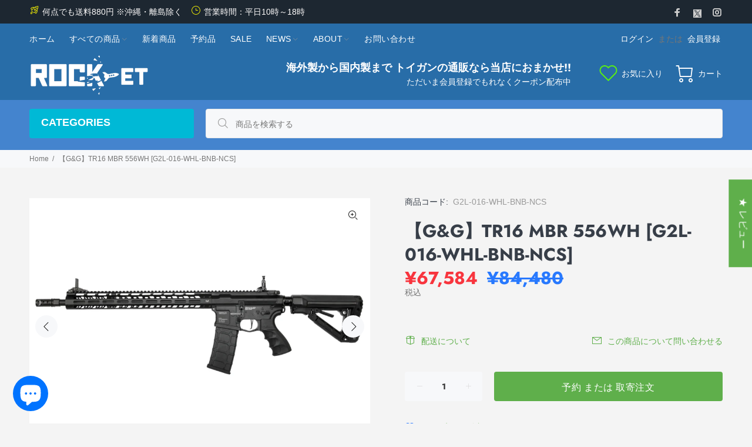

--- FILE ---
content_type: text/html; charset=utf-8
request_url: https://rock-et.jp/products/g2l-016-whl-bnb-ncs
body_size: 63751
content:
<!doctype html>
<!--[if IE 9]> <html class="ie9 no-js" lang="ja"> <![endif]-->
<!--[if (gt IE 9)|!(IE)]><!--> <html class="no-js" lang="ja"> <!--<![endif]-->
<head>
  <!-- Basic page needs ================================================== -->
  <meta charset="utf-8">
  <!--[if IE]><meta http-equiv="X-UA-Compatible" content="IE=edge,chrome=1"><![endif]-->
  <meta name="viewport" content="width=device-width,initial-scale=1">
  <meta name="theme-color" content="#5faf4b">
  <meta name="keywords" content="" />
  <meta name="author" content="">
  <link rel="canonical" href="https://rock-et.jp/products/g2l-016-whl-bnb-ncs"><link rel="shortcut icon" href="//rock-et.jp/cdn/shop/files/favicon32_32x32.png?v=1615533220" type="image/png"><!-- Title and description ================================================== --><title>【G&amp;G】TR16 MBR 556WH [G2L-016-WHL-BNB-NCS]
&ndash; ROCK-et
</title><meta name="description" content="材質 ポリマー樹脂 / アルミニウム モーター Ifrit 25K Motor-Long Axis orange (25000rpm) ギア軸受け 8mm ball bearing インナーバレル 463mm マガジン 90 発 全長 920 mm 重量 3090g 電子トリガーユニット Yes MOSFET Yes"><meta name="timezone" content="Asia/Tokyo"><!-- Social meta ================================================== --><!-- /snippets/social-meta-tags.liquid -->




<meta property="og:site_name" content="ROCK-et">
<meta property="og:url" content="https://rock-et.jp/products/g2l-016-whl-bnb-ncs">
<meta property="og:title" content="【G&G】TR16 MBR 556WH [G2L-016-WHL-BNB-NCS]">
<meta property="og:type" content="product">
<meta property="og:description" content="材質 ポリマー樹脂 / アルミニウム モーター Ifrit 25K Motor-Long Axis orange (25000rpm) ギア軸受け 8mm ball bearing インナーバレル 463mm マガジン 90 発 全長 920 mm 重量 3090g 電子トリガーユニット Yes MOSFET Yes">

  <meta property="og:price:amount" content="67,584">
  <meta property="og:price:currency" content="JPY">

<meta property="og:image" content="http://rock-et.jp/cdn/shop/products/g2l-016-whl-bnb-ncs_01_1200x1200.jpg?v=1615983359"><meta property="og:image" content="http://rock-et.jp/cdn/shop/products/g2l-016-whl-bnb-ncs_02_1200x1200.jpg?v=1615983359"><meta property="og:image" content="http://rock-et.jp/cdn/shop/products/g2l-016-whl-bnb-ncs_03_1200x1200.jpg?v=1615983359">
<meta property="og:image:secure_url" content="https://rock-et.jp/cdn/shop/products/g2l-016-whl-bnb-ncs_01_1200x1200.jpg?v=1615983359"><meta property="og:image:secure_url" content="https://rock-et.jp/cdn/shop/products/g2l-016-whl-bnb-ncs_02_1200x1200.jpg?v=1615983359"><meta property="og:image:secure_url" content="https://rock-et.jp/cdn/shop/products/g2l-016-whl-bnb-ncs_03_1200x1200.jpg?v=1615983359">


<meta name="twitter:card" content="summary_large_image">
<meta name="twitter:title" content="【G&G】TR16 MBR 556WH [G2L-016-WHL-BNB-NCS]">
<meta name="twitter:description" content="材質 ポリマー樹脂 / アルミニウム モーター Ifrit 25K Motor-Long Axis orange (25000rpm) ギア軸受け 8mm ball bearing インナーバレル 463mm マガジン 90 発 全長 920 mm 重量 3090g 電子トリガーユニット Yes MOSFET Yes">
<!-- Helpers ================================================== -->

  <!-- CSS ================================================== -->
<link href="//rock-et.jp/cdn/shop/t/15/assets/theme.css?v=120432111143374748501768352624" rel="stylesheet" type="text/css" media="all" />

<script src="//rock-et.jp/cdn/shop/t/15/assets/jquery.min.js?v=146653844047132007351744625553" defer="defer"></script><!-- Header hook for plugins ================================================== -->
  <script>window.performance && window.performance.mark && window.performance.mark('shopify.content_for_header.start');</script><meta name="google-site-verification" content="fdYrO1_3sd0rUYlbUmNmNAzeg3JeQBzHewIORXmYP1s">
<meta name="facebook-domain-verification" content="9dzbgmviykqpsevny1qfsl1x9em5x5">
<meta id="shopify-digital-wallet" name="shopify-digital-wallet" content="/40516845735/digital_wallets/dialog">
<meta name="shopify-checkout-api-token" content="a6b7bcc351f7246b07997fca1b149f34">
<meta id="in-context-paypal-metadata" data-shop-id="40516845735" data-venmo-supported="false" data-environment="production" data-locale="ja_JP" data-paypal-v4="true" data-currency="JPY">
<link rel="alternate" hreflang="x-default" href="https://rock-et.jp/products/g2l-016-whl-bnb-ncs">
<link rel="alternate" hreflang="ja" href="https://rock-et.jp/products/g2l-016-whl-bnb-ncs">
<link rel="alternate" hreflang="ko-KR" href="https://rock-et.jp/ko-kr/products/g2l-016-whl-bnb-ncs">
<link rel="alternate" hreflang="ja-KR" href="https://rock-et.jp/ja-kr/products/g2l-016-whl-bnb-ncs">
<link rel="alternate" hreflang="en-AM" href="https://rock-et.jp/en-asia/products/g2l-016-whl-bnb-ncs">
<link rel="alternate" hreflang="en-HK" href="https://rock-et.jp/en-asia/products/g2l-016-whl-bnb-ncs">
<link rel="alternate" hreflang="en-ID" href="https://rock-et.jp/en-asia/products/g2l-016-whl-bnb-ncs">
<link rel="alternate" hreflang="en-MO" href="https://rock-et.jp/en-asia/products/g2l-016-whl-bnb-ncs">
<link rel="alternate" hreflang="en-TH" href="https://rock-et.jp/en-asia/products/g2l-016-whl-bnb-ncs">
<link rel="alternate" hreflang="en-US" href="https://rock-et.jp/en-us/products/g2l-016-whl-bnb-ncs">
<link rel="alternate" hreflang="ja-US" href="https://rock-et.jp/ja-us/products/g2l-016-whl-bnb-ncs">
<link rel="alternate" hreflang="en-GB" href="https://rock-et.jp/en-gb/products/g2l-016-whl-bnb-ncs">
<link rel="alternate" hreflang="ja-GB" href="https://rock-et.jp/ja-gb/products/g2l-016-whl-bnb-ncs">
<link rel="alternate" hreflang="en-AX" href="https://rock-et.jp/en-eu/products/g2l-016-whl-bnb-ncs">
<link rel="alternate" hreflang="ja-AX" href="https://rock-et.jp/ja-eu/products/g2l-016-whl-bnb-ncs">
<link rel="alternate" hreflang="en-AD" href="https://rock-et.jp/en-eu/products/g2l-016-whl-bnb-ncs">
<link rel="alternate" hreflang="ja-AD" href="https://rock-et.jp/ja-eu/products/g2l-016-whl-bnb-ncs">
<link rel="alternate" hreflang="en-AT" href="https://rock-et.jp/en-eu/products/g2l-016-whl-bnb-ncs">
<link rel="alternate" hreflang="ja-AT" href="https://rock-et.jp/ja-eu/products/g2l-016-whl-bnb-ncs">
<link rel="alternate" hreflang="en-BE" href="https://rock-et.jp/en-eu/products/g2l-016-whl-bnb-ncs">
<link rel="alternate" hreflang="ja-BE" href="https://rock-et.jp/ja-eu/products/g2l-016-whl-bnb-ncs">
<link rel="alternate" hreflang="en-CY" href="https://rock-et.jp/en-eu/products/g2l-016-whl-bnb-ncs">
<link rel="alternate" hreflang="ja-CY" href="https://rock-et.jp/ja-eu/products/g2l-016-whl-bnb-ncs">
<link rel="alternate" hreflang="en-EE" href="https://rock-et.jp/en-eu/products/g2l-016-whl-bnb-ncs">
<link rel="alternate" hreflang="ja-EE" href="https://rock-et.jp/ja-eu/products/g2l-016-whl-bnb-ncs">
<link rel="alternate" hreflang="en-FI" href="https://rock-et.jp/en-eu/products/g2l-016-whl-bnb-ncs">
<link rel="alternate" hreflang="ja-FI" href="https://rock-et.jp/ja-eu/products/g2l-016-whl-bnb-ncs">
<link rel="alternate" hreflang="en-FR" href="https://rock-et.jp/en-eu/products/g2l-016-whl-bnb-ncs">
<link rel="alternate" hreflang="ja-FR" href="https://rock-et.jp/ja-eu/products/g2l-016-whl-bnb-ncs">
<link rel="alternate" hreflang="en-GF" href="https://rock-et.jp/en-eu/products/g2l-016-whl-bnb-ncs">
<link rel="alternate" hreflang="ja-GF" href="https://rock-et.jp/ja-eu/products/g2l-016-whl-bnb-ncs">
<link rel="alternate" hreflang="en-TF" href="https://rock-et.jp/en-eu/products/g2l-016-whl-bnb-ncs">
<link rel="alternate" hreflang="ja-TF" href="https://rock-et.jp/ja-eu/products/g2l-016-whl-bnb-ncs">
<link rel="alternate" hreflang="en-DE" href="https://rock-et.jp/en-eu/products/g2l-016-whl-bnb-ncs">
<link rel="alternate" hreflang="ja-DE" href="https://rock-et.jp/ja-eu/products/g2l-016-whl-bnb-ncs">
<link rel="alternate" hreflang="en-GR" href="https://rock-et.jp/en-eu/products/g2l-016-whl-bnb-ncs">
<link rel="alternate" hreflang="ja-GR" href="https://rock-et.jp/ja-eu/products/g2l-016-whl-bnb-ncs">
<link rel="alternate" hreflang="en-GP" href="https://rock-et.jp/en-eu/products/g2l-016-whl-bnb-ncs">
<link rel="alternate" hreflang="ja-GP" href="https://rock-et.jp/ja-eu/products/g2l-016-whl-bnb-ncs">
<link rel="alternate" hreflang="en-VA" href="https://rock-et.jp/en-eu/products/g2l-016-whl-bnb-ncs">
<link rel="alternate" hreflang="ja-VA" href="https://rock-et.jp/ja-eu/products/g2l-016-whl-bnb-ncs">
<link rel="alternate" hreflang="en-IE" href="https://rock-et.jp/en-eu/products/g2l-016-whl-bnb-ncs">
<link rel="alternate" hreflang="ja-IE" href="https://rock-et.jp/ja-eu/products/g2l-016-whl-bnb-ncs">
<link rel="alternate" hreflang="en-IT" href="https://rock-et.jp/en-eu/products/g2l-016-whl-bnb-ncs">
<link rel="alternate" hreflang="ja-IT" href="https://rock-et.jp/ja-eu/products/g2l-016-whl-bnb-ncs">
<link rel="alternate" hreflang="en-XK" href="https://rock-et.jp/en-eu/products/g2l-016-whl-bnb-ncs">
<link rel="alternate" hreflang="ja-XK" href="https://rock-et.jp/ja-eu/products/g2l-016-whl-bnb-ncs">
<link rel="alternate" hreflang="en-LV" href="https://rock-et.jp/en-eu/products/g2l-016-whl-bnb-ncs">
<link rel="alternate" hreflang="ja-LV" href="https://rock-et.jp/ja-eu/products/g2l-016-whl-bnb-ncs">
<link rel="alternate" hreflang="en-LT" href="https://rock-et.jp/en-eu/products/g2l-016-whl-bnb-ncs">
<link rel="alternate" hreflang="ja-LT" href="https://rock-et.jp/ja-eu/products/g2l-016-whl-bnb-ncs">
<link rel="alternate" hreflang="en-LU" href="https://rock-et.jp/en-eu/products/g2l-016-whl-bnb-ncs">
<link rel="alternate" hreflang="ja-LU" href="https://rock-et.jp/ja-eu/products/g2l-016-whl-bnb-ncs">
<link rel="alternate" hreflang="en-MT" href="https://rock-et.jp/en-eu/products/g2l-016-whl-bnb-ncs">
<link rel="alternate" hreflang="ja-MT" href="https://rock-et.jp/ja-eu/products/g2l-016-whl-bnb-ncs">
<link rel="alternate" hreflang="en-MQ" href="https://rock-et.jp/en-eu/products/g2l-016-whl-bnb-ncs">
<link rel="alternate" hreflang="ja-MQ" href="https://rock-et.jp/ja-eu/products/g2l-016-whl-bnb-ncs">
<link rel="alternate" hreflang="en-YT" href="https://rock-et.jp/en-eu/products/g2l-016-whl-bnb-ncs">
<link rel="alternate" hreflang="ja-YT" href="https://rock-et.jp/ja-eu/products/g2l-016-whl-bnb-ncs">
<link rel="alternate" hreflang="en-MC" href="https://rock-et.jp/en-eu/products/g2l-016-whl-bnb-ncs">
<link rel="alternate" hreflang="ja-MC" href="https://rock-et.jp/ja-eu/products/g2l-016-whl-bnb-ncs">
<link rel="alternate" hreflang="en-ME" href="https://rock-et.jp/en-eu/products/g2l-016-whl-bnb-ncs">
<link rel="alternate" hreflang="ja-ME" href="https://rock-et.jp/ja-eu/products/g2l-016-whl-bnb-ncs">
<link rel="alternate" hreflang="en-NL" href="https://rock-et.jp/en-eu/products/g2l-016-whl-bnb-ncs">
<link rel="alternate" hreflang="ja-NL" href="https://rock-et.jp/ja-eu/products/g2l-016-whl-bnb-ncs">
<link rel="alternate" hreflang="en-PT" href="https://rock-et.jp/en-eu/products/g2l-016-whl-bnb-ncs">
<link rel="alternate" hreflang="ja-PT" href="https://rock-et.jp/ja-eu/products/g2l-016-whl-bnb-ncs">
<link rel="alternate" hreflang="en-RE" href="https://rock-et.jp/en-eu/products/g2l-016-whl-bnb-ncs">
<link rel="alternate" hreflang="ja-RE" href="https://rock-et.jp/ja-eu/products/g2l-016-whl-bnb-ncs">
<link rel="alternate" hreflang="en-BL" href="https://rock-et.jp/en-eu/products/g2l-016-whl-bnb-ncs">
<link rel="alternate" hreflang="ja-BL" href="https://rock-et.jp/ja-eu/products/g2l-016-whl-bnb-ncs">
<link rel="alternate" hreflang="en-MF" href="https://rock-et.jp/en-eu/products/g2l-016-whl-bnb-ncs">
<link rel="alternate" hreflang="ja-MF" href="https://rock-et.jp/ja-eu/products/g2l-016-whl-bnb-ncs">
<link rel="alternate" hreflang="en-PM" href="https://rock-et.jp/en-eu/products/g2l-016-whl-bnb-ncs">
<link rel="alternate" hreflang="ja-PM" href="https://rock-et.jp/ja-eu/products/g2l-016-whl-bnb-ncs">
<link rel="alternate" hreflang="en-SM" href="https://rock-et.jp/en-eu/products/g2l-016-whl-bnb-ncs">
<link rel="alternate" hreflang="ja-SM" href="https://rock-et.jp/ja-eu/products/g2l-016-whl-bnb-ncs">
<link rel="alternate" hreflang="en-SK" href="https://rock-et.jp/en-eu/products/g2l-016-whl-bnb-ncs">
<link rel="alternate" hreflang="ja-SK" href="https://rock-et.jp/ja-eu/products/g2l-016-whl-bnb-ncs">
<link rel="alternate" hreflang="en-SI" href="https://rock-et.jp/en-eu/products/g2l-016-whl-bnb-ncs">
<link rel="alternate" hreflang="ja-SI" href="https://rock-et.jp/ja-eu/products/g2l-016-whl-bnb-ncs">
<link rel="alternate" hreflang="en-ES" href="https://rock-et.jp/en-eu/products/g2l-016-whl-bnb-ncs">
<link rel="alternate" hreflang="ja-ES" href="https://rock-et.jp/ja-eu/products/g2l-016-whl-bnb-ncs">
<link rel="alternate" hreflang="en-TW" href="https://rock-et.jp/en-tw/products/g2l-016-whl-bnb-ncs">
<link rel="alternate" hreflang="ja-TW" href="https://rock-et.jp/ja-tw/products/g2l-016-whl-bnb-ncs">
<link rel="alternate" hreflang="en-AC" href="https://rock-et.jp/en-itn/products/g2l-016-whl-bnb-ncs">
<link rel="alternate" hreflang="ja-AC" href="https://rock-et.jp/ja-itn/products/g2l-016-whl-bnb-ncs">
<link rel="alternate" hreflang="en-AE" href="https://rock-et.jp/en-itn/products/g2l-016-whl-bnb-ncs">
<link rel="alternate" hreflang="ja-AE" href="https://rock-et.jp/ja-itn/products/g2l-016-whl-bnb-ncs">
<link rel="alternate" hreflang="en-AF" href="https://rock-et.jp/en-itn/products/g2l-016-whl-bnb-ncs">
<link rel="alternate" hreflang="ja-AF" href="https://rock-et.jp/ja-itn/products/g2l-016-whl-bnb-ncs">
<link rel="alternate" hreflang="en-AG" href="https://rock-et.jp/en-itn/products/g2l-016-whl-bnb-ncs">
<link rel="alternate" hreflang="ja-AG" href="https://rock-et.jp/ja-itn/products/g2l-016-whl-bnb-ncs">
<link rel="alternate" hreflang="en-AI" href="https://rock-et.jp/en-itn/products/g2l-016-whl-bnb-ncs">
<link rel="alternate" hreflang="ja-AI" href="https://rock-et.jp/ja-itn/products/g2l-016-whl-bnb-ncs">
<link rel="alternate" hreflang="en-AL" href="https://rock-et.jp/en-itn/products/g2l-016-whl-bnb-ncs">
<link rel="alternate" hreflang="ja-AL" href="https://rock-et.jp/ja-itn/products/g2l-016-whl-bnb-ncs">
<link rel="alternate" hreflang="en-AO" href="https://rock-et.jp/en-itn/products/g2l-016-whl-bnb-ncs">
<link rel="alternate" hreflang="ja-AO" href="https://rock-et.jp/ja-itn/products/g2l-016-whl-bnb-ncs">
<link rel="alternate" hreflang="en-AR" href="https://rock-et.jp/en-itn/products/g2l-016-whl-bnb-ncs">
<link rel="alternate" hreflang="ja-AR" href="https://rock-et.jp/ja-itn/products/g2l-016-whl-bnb-ncs">
<link rel="alternate" hreflang="en-AU" href="https://rock-et.jp/en-itn/products/g2l-016-whl-bnb-ncs">
<link rel="alternate" hreflang="ja-AU" href="https://rock-et.jp/ja-itn/products/g2l-016-whl-bnb-ncs">
<link rel="alternate" hreflang="en-AW" href="https://rock-et.jp/en-itn/products/g2l-016-whl-bnb-ncs">
<link rel="alternate" hreflang="ja-AW" href="https://rock-et.jp/ja-itn/products/g2l-016-whl-bnb-ncs">
<link rel="alternate" hreflang="en-AZ" href="https://rock-et.jp/en-itn/products/g2l-016-whl-bnb-ncs">
<link rel="alternate" hreflang="ja-AZ" href="https://rock-et.jp/ja-itn/products/g2l-016-whl-bnb-ncs">
<link rel="alternate" hreflang="en-BA" href="https://rock-et.jp/en-itn/products/g2l-016-whl-bnb-ncs">
<link rel="alternate" hreflang="ja-BA" href="https://rock-et.jp/ja-itn/products/g2l-016-whl-bnb-ncs">
<link rel="alternate" hreflang="en-BB" href="https://rock-et.jp/en-itn/products/g2l-016-whl-bnb-ncs">
<link rel="alternate" hreflang="ja-BB" href="https://rock-et.jp/ja-itn/products/g2l-016-whl-bnb-ncs">
<link rel="alternate" hreflang="en-BD" href="https://rock-et.jp/en-itn/products/g2l-016-whl-bnb-ncs">
<link rel="alternate" hreflang="ja-BD" href="https://rock-et.jp/ja-itn/products/g2l-016-whl-bnb-ncs">
<link rel="alternate" hreflang="en-BF" href="https://rock-et.jp/en-itn/products/g2l-016-whl-bnb-ncs">
<link rel="alternate" hreflang="ja-BF" href="https://rock-et.jp/ja-itn/products/g2l-016-whl-bnb-ncs">
<link rel="alternate" hreflang="en-BG" href="https://rock-et.jp/en-itn/products/g2l-016-whl-bnb-ncs">
<link rel="alternate" hreflang="ja-BG" href="https://rock-et.jp/ja-itn/products/g2l-016-whl-bnb-ncs">
<link rel="alternate" hreflang="en-BH" href="https://rock-et.jp/en-itn/products/g2l-016-whl-bnb-ncs">
<link rel="alternate" hreflang="ja-BH" href="https://rock-et.jp/ja-itn/products/g2l-016-whl-bnb-ncs">
<link rel="alternate" hreflang="en-BI" href="https://rock-et.jp/en-itn/products/g2l-016-whl-bnb-ncs">
<link rel="alternate" hreflang="ja-BI" href="https://rock-et.jp/ja-itn/products/g2l-016-whl-bnb-ncs">
<link rel="alternate" hreflang="en-BJ" href="https://rock-et.jp/en-itn/products/g2l-016-whl-bnb-ncs">
<link rel="alternate" hreflang="ja-BJ" href="https://rock-et.jp/ja-itn/products/g2l-016-whl-bnb-ncs">
<link rel="alternate" hreflang="en-BM" href="https://rock-et.jp/en-itn/products/g2l-016-whl-bnb-ncs">
<link rel="alternate" hreflang="ja-BM" href="https://rock-et.jp/ja-itn/products/g2l-016-whl-bnb-ncs">
<link rel="alternate" hreflang="en-BN" href="https://rock-et.jp/en-itn/products/g2l-016-whl-bnb-ncs">
<link rel="alternate" hreflang="ja-BN" href="https://rock-et.jp/ja-itn/products/g2l-016-whl-bnb-ncs">
<link rel="alternate" hreflang="en-BO" href="https://rock-et.jp/en-itn/products/g2l-016-whl-bnb-ncs">
<link rel="alternate" hreflang="ja-BO" href="https://rock-et.jp/ja-itn/products/g2l-016-whl-bnb-ncs">
<link rel="alternate" hreflang="en-BQ" href="https://rock-et.jp/en-itn/products/g2l-016-whl-bnb-ncs">
<link rel="alternate" hreflang="ja-BQ" href="https://rock-et.jp/ja-itn/products/g2l-016-whl-bnb-ncs">
<link rel="alternate" hreflang="en-BR" href="https://rock-et.jp/en-itn/products/g2l-016-whl-bnb-ncs">
<link rel="alternate" hreflang="ja-BR" href="https://rock-et.jp/ja-itn/products/g2l-016-whl-bnb-ncs">
<link rel="alternate" hreflang="en-BS" href="https://rock-et.jp/en-itn/products/g2l-016-whl-bnb-ncs">
<link rel="alternate" hreflang="ja-BS" href="https://rock-et.jp/ja-itn/products/g2l-016-whl-bnb-ncs">
<link rel="alternate" hreflang="en-BT" href="https://rock-et.jp/en-itn/products/g2l-016-whl-bnb-ncs">
<link rel="alternate" hreflang="ja-BT" href="https://rock-et.jp/ja-itn/products/g2l-016-whl-bnb-ncs">
<link rel="alternate" hreflang="en-BW" href="https://rock-et.jp/en-itn/products/g2l-016-whl-bnb-ncs">
<link rel="alternate" hreflang="ja-BW" href="https://rock-et.jp/ja-itn/products/g2l-016-whl-bnb-ncs">
<link rel="alternate" hreflang="en-BY" href="https://rock-et.jp/en-itn/products/g2l-016-whl-bnb-ncs">
<link rel="alternate" hreflang="ja-BY" href="https://rock-et.jp/ja-itn/products/g2l-016-whl-bnb-ncs">
<link rel="alternate" hreflang="en-BZ" href="https://rock-et.jp/en-itn/products/g2l-016-whl-bnb-ncs">
<link rel="alternate" hreflang="ja-BZ" href="https://rock-et.jp/ja-itn/products/g2l-016-whl-bnb-ncs">
<link rel="alternate" hreflang="en-CA" href="https://rock-et.jp/en-itn/products/g2l-016-whl-bnb-ncs">
<link rel="alternate" hreflang="ja-CA" href="https://rock-et.jp/ja-itn/products/g2l-016-whl-bnb-ncs">
<link rel="alternate" hreflang="en-CC" href="https://rock-et.jp/en-itn/products/g2l-016-whl-bnb-ncs">
<link rel="alternate" hreflang="ja-CC" href="https://rock-et.jp/ja-itn/products/g2l-016-whl-bnb-ncs">
<link rel="alternate" hreflang="en-CD" href="https://rock-et.jp/en-itn/products/g2l-016-whl-bnb-ncs">
<link rel="alternate" hreflang="ja-CD" href="https://rock-et.jp/ja-itn/products/g2l-016-whl-bnb-ncs">
<link rel="alternate" hreflang="en-CF" href="https://rock-et.jp/en-itn/products/g2l-016-whl-bnb-ncs">
<link rel="alternate" hreflang="ja-CF" href="https://rock-et.jp/ja-itn/products/g2l-016-whl-bnb-ncs">
<link rel="alternate" hreflang="en-CG" href="https://rock-et.jp/en-itn/products/g2l-016-whl-bnb-ncs">
<link rel="alternate" hreflang="ja-CG" href="https://rock-et.jp/ja-itn/products/g2l-016-whl-bnb-ncs">
<link rel="alternate" hreflang="en-CH" href="https://rock-et.jp/en-itn/products/g2l-016-whl-bnb-ncs">
<link rel="alternate" hreflang="ja-CH" href="https://rock-et.jp/ja-itn/products/g2l-016-whl-bnb-ncs">
<link rel="alternate" hreflang="en-CI" href="https://rock-et.jp/en-itn/products/g2l-016-whl-bnb-ncs">
<link rel="alternate" hreflang="ja-CI" href="https://rock-et.jp/ja-itn/products/g2l-016-whl-bnb-ncs">
<link rel="alternate" hreflang="en-CK" href="https://rock-et.jp/en-itn/products/g2l-016-whl-bnb-ncs">
<link rel="alternate" hreflang="ja-CK" href="https://rock-et.jp/ja-itn/products/g2l-016-whl-bnb-ncs">
<link rel="alternate" hreflang="en-CL" href="https://rock-et.jp/en-itn/products/g2l-016-whl-bnb-ncs">
<link rel="alternate" hreflang="ja-CL" href="https://rock-et.jp/ja-itn/products/g2l-016-whl-bnb-ncs">
<link rel="alternate" hreflang="en-CM" href="https://rock-et.jp/en-itn/products/g2l-016-whl-bnb-ncs">
<link rel="alternate" hreflang="ja-CM" href="https://rock-et.jp/ja-itn/products/g2l-016-whl-bnb-ncs">
<link rel="alternate" hreflang="en-CN" href="https://rock-et.jp/en-itn/products/g2l-016-whl-bnb-ncs">
<link rel="alternate" hreflang="ja-CN" href="https://rock-et.jp/ja-itn/products/g2l-016-whl-bnb-ncs">
<link rel="alternate" hreflang="en-CO" href="https://rock-et.jp/en-itn/products/g2l-016-whl-bnb-ncs">
<link rel="alternate" hreflang="ja-CO" href="https://rock-et.jp/ja-itn/products/g2l-016-whl-bnb-ncs">
<link rel="alternate" hreflang="en-CR" href="https://rock-et.jp/en-itn/products/g2l-016-whl-bnb-ncs">
<link rel="alternate" hreflang="ja-CR" href="https://rock-et.jp/ja-itn/products/g2l-016-whl-bnb-ncs">
<link rel="alternate" hreflang="en-CV" href="https://rock-et.jp/en-itn/products/g2l-016-whl-bnb-ncs">
<link rel="alternate" hreflang="ja-CV" href="https://rock-et.jp/ja-itn/products/g2l-016-whl-bnb-ncs">
<link rel="alternate" hreflang="en-CW" href="https://rock-et.jp/en-itn/products/g2l-016-whl-bnb-ncs">
<link rel="alternate" hreflang="ja-CW" href="https://rock-et.jp/ja-itn/products/g2l-016-whl-bnb-ncs">
<link rel="alternate" hreflang="en-CX" href="https://rock-et.jp/en-itn/products/g2l-016-whl-bnb-ncs">
<link rel="alternate" hreflang="ja-CX" href="https://rock-et.jp/ja-itn/products/g2l-016-whl-bnb-ncs">
<link rel="alternate" hreflang="en-CZ" href="https://rock-et.jp/en-itn/products/g2l-016-whl-bnb-ncs">
<link rel="alternate" hreflang="ja-CZ" href="https://rock-et.jp/ja-itn/products/g2l-016-whl-bnb-ncs">
<link rel="alternate" hreflang="en-DJ" href="https://rock-et.jp/en-itn/products/g2l-016-whl-bnb-ncs">
<link rel="alternate" hreflang="ja-DJ" href="https://rock-et.jp/ja-itn/products/g2l-016-whl-bnb-ncs">
<link rel="alternate" hreflang="en-DK" href="https://rock-et.jp/en-itn/products/g2l-016-whl-bnb-ncs">
<link rel="alternate" hreflang="ja-DK" href="https://rock-et.jp/ja-itn/products/g2l-016-whl-bnb-ncs">
<link rel="alternate" hreflang="en-DM" href="https://rock-et.jp/en-itn/products/g2l-016-whl-bnb-ncs">
<link rel="alternate" hreflang="ja-DM" href="https://rock-et.jp/ja-itn/products/g2l-016-whl-bnb-ncs">
<link rel="alternate" hreflang="en-DO" href="https://rock-et.jp/en-itn/products/g2l-016-whl-bnb-ncs">
<link rel="alternate" hreflang="ja-DO" href="https://rock-et.jp/ja-itn/products/g2l-016-whl-bnb-ncs">
<link rel="alternate" hreflang="en-DZ" href="https://rock-et.jp/en-itn/products/g2l-016-whl-bnb-ncs">
<link rel="alternate" hreflang="ja-DZ" href="https://rock-et.jp/ja-itn/products/g2l-016-whl-bnb-ncs">
<link rel="alternate" hreflang="en-EC" href="https://rock-et.jp/en-itn/products/g2l-016-whl-bnb-ncs">
<link rel="alternate" hreflang="ja-EC" href="https://rock-et.jp/ja-itn/products/g2l-016-whl-bnb-ncs">
<link rel="alternate" hreflang="en-EG" href="https://rock-et.jp/en-itn/products/g2l-016-whl-bnb-ncs">
<link rel="alternate" hreflang="ja-EG" href="https://rock-et.jp/ja-itn/products/g2l-016-whl-bnb-ncs">
<link rel="alternate" hreflang="en-EH" href="https://rock-et.jp/en-itn/products/g2l-016-whl-bnb-ncs">
<link rel="alternate" hreflang="ja-EH" href="https://rock-et.jp/ja-itn/products/g2l-016-whl-bnb-ncs">
<link rel="alternate" hreflang="en-ER" href="https://rock-et.jp/en-itn/products/g2l-016-whl-bnb-ncs">
<link rel="alternate" hreflang="ja-ER" href="https://rock-et.jp/ja-itn/products/g2l-016-whl-bnb-ncs">
<link rel="alternate" hreflang="en-ET" href="https://rock-et.jp/en-itn/products/g2l-016-whl-bnb-ncs">
<link rel="alternate" hreflang="ja-ET" href="https://rock-et.jp/ja-itn/products/g2l-016-whl-bnb-ncs">
<link rel="alternate" hreflang="en-FJ" href="https://rock-et.jp/en-itn/products/g2l-016-whl-bnb-ncs">
<link rel="alternate" hreflang="ja-FJ" href="https://rock-et.jp/ja-itn/products/g2l-016-whl-bnb-ncs">
<link rel="alternate" hreflang="en-FK" href="https://rock-et.jp/en-itn/products/g2l-016-whl-bnb-ncs">
<link rel="alternate" hreflang="ja-FK" href="https://rock-et.jp/ja-itn/products/g2l-016-whl-bnb-ncs">
<link rel="alternate" hreflang="en-FO" href="https://rock-et.jp/en-itn/products/g2l-016-whl-bnb-ncs">
<link rel="alternate" hreflang="ja-FO" href="https://rock-et.jp/ja-itn/products/g2l-016-whl-bnb-ncs">
<link rel="alternate" hreflang="en-GA" href="https://rock-et.jp/en-itn/products/g2l-016-whl-bnb-ncs">
<link rel="alternate" hreflang="ja-GA" href="https://rock-et.jp/ja-itn/products/g2l-016-whl-bnb-ncs">
<link rel="alternate" hreflang="en-GD" href="https://rock-et.jp/en-itn/products/g2l-016-whl-bnb-ncs">
<link rel="alternate" hreflang="ja-GD" href="https://rock-et.jp/ja-itn/products/g2l-016-whl-bnb-ncs">
<link rel="alternate" hreflang="en-GE" href="https://rock-et.jp/en-itn/products/g2l-016-whl-bnb-ncs">
<link rel="alternate" hreflang="ja-GE" href="https://rock-et.jp/ja-itn/products/g2l-016-whl-bnb-ncs">
<link rel="alternate" hreflang="en-GG" href="https://rock-et.jp/en-itn/products/g2l-016-whl-bnb-ncs">
<link rel="alternate" hreflang="ja-GG" href="https://rock-et.jp/ja-itn/products/g2l-016-whl-bnb-ncs">
<link rel="alternate" hreflang="en-GH" href="https://rock-et.jp/en-itn/products/g2l-016-whl-bnb-ncs">
<link rel="alternate" hreflang="ja-GH" href="https://rock-et.jp/ja-itn/products/g2l-016-whl-bnb-ncs">
<link rel="alternate" hreflang="en-GI" href="https://rock-et.jp/en-itn/products/g2l-016-whl-bnb-ncs">
<link rel="alternate" hreflang="ja-GI" href="https://rock-et.jp/ja-itn/products/g2l-016-whl-bnb-ncs">
<link rel="alternate" hreflang="en-GL" href="https://rock-et.jp/en-itn/products/g2l-016-whl-bnb-ncs">
<link rel="alternate" hreflang="ja-GL" href="https://rock-et.jp/ja-itn/products/g2l-016-whl-bnb-ncs">
<link rel="alternate" hreflang="en-GM" href="https://rock-et.jp/en-itn/products/g2l-016-whl-bnb-ncs">
<link rel="alternate" hreflang="ja-GM" href="https://rock-et.jp/ja-itn/products/g2l-016-whl-bnb-ncs">
<link rel="alternate" hreflang="en-GN" href="https://rock-et.jp/en-itn/products/g2l-016-whl-bnb-ncs">
<link rel="alternate" hreflang="ja-GN" href="https://rock-et.jp/ja-itn/products/g2l-016-whl-bnb-ncs">
<link rel="alternate" hreflang="en-GQ" href="https://rock-et.jp/en-itn/products/g2l-016-whl-bnb-ncs">
<link rel="alternate" hreflang="ja-GQ" href="https://rock-et.jp/ja-itn/products/g2l-016-whl-bnb-ncs">
<link rel="alternate" hreflang="en-GS" href="https://rock-et.jp/en-itn/products/g2l-016-whl-bnb-ncs">
<link rel="alternate" hreflang="ja-GS" href="https://rock-et.jp/ja-itn/products/g2l-016-whl-bnb-ncs">
<link rel="alternate" hreflang="en-GT" href="https://rock-et.jp/en-itn/products/g2l-016-whl-bnb-ncs">
<link rel="alternate" hreflang="ja-GT" href="https://rock-et.jp/ja-itn/products/g2l-016-whl-bnb-ncs">
<link rel="alternate" hreflang="en-GW" href="https://rock-et.jp/en-itn/products/g2l-016-whl-bnb-ncs">
<link rel="alternate" hreflang="ja-GW" href="https://rock-et.jp/ja-itn/products/g2l-016-whl-bnb-ncs">
<link rel="alternate" hreflang="en-GY" href="https://rock-et.jp/en-itn/products/g2l-016-whl-bnb-ncs">
<link rel="alternate" hreflang="ja-GY" href="https://rock-et.jp/ja-itn/products/g2l-016-whl-bnb-ncs">
<link rel="alternate" hreflang="en-HN" href="https://rock-et.jp/en-itn/products/g2l-016-whl-bnb-ncs">
<link rel="alternate" hreflang="ja-HN" href="https://rock-et.jp/ja-itn/products/g2l-016-whl-bnb-ncs">
<link rel="alternate" hreflang="en-HR" href="https://rock-et.jp/en-itn/products/g2l-016-whl-bnb-ncs">
<link rel="alternate" hreflang="ja-HR" href="https://rock-et.jp/ja-itn/products/g2l-016-whl-bnb-ncs">
<link rel="alternate" hreflang="en-HT" href="https://rock-et.jp/en-itn/products/g2l-016-whl-bnb-ncs">
<link rel="alternate" hreflang="ja-HT" href="https://rock-et.jp/ja-itn/products/g2l-016-whl-bnb-ncs">
<link rel="alternate" hreflang="en-HU" href="https://rock-et.jp/en-itn/products/g2l-016-whl-bnb-ncs">
<link rel="alternate" hreflang="ja-HU" href="https://rock-et.jp/ja-itn/products/g2l-016-whl-bnb-ncs">
<link rel="alternate" hreflang="en-IL" href="https://rock-et.jp/en-itn/products/g2l-016-whl-bnb-ncs">
<link rel="alternate" hreflang="ja-IL" href="https://rock-et.jp/ja-itn/products/g2l-016-whl-bnb-ncs">
<link rel="alternate" hreflang="en-IM" href="https://rock-et.jp/en-itn/products/g2l-016-whl-bnb-ncs">
<link rel="alternate" hreflang="ja-IM" href="https://rock-et.jp/ja-itn/products/g2l-016-whl-bnb-ncs">
<link rel="alternate" hreflang="en-IN" href="https://rock-et.jp/en-itn/products/g2l-016-whl-bnb-ncs">
<link rel="alternate" hreflang="ja-IN" href="https://rock-et.jp/ja-itn/products/g2l-016-whl-bnb-ncs">
<link rel="alternate" hreflang="en-IO" href="https://rock-et.jp/en-itn/products/g2l-016-whl-bnb-ncs">
<link rel="alternate" hreflang="ja-IO" href="https://rock-et.jp/ja-itn/products/g2l-016-whl-bnb-ncs">
<link rel="alternate" hreflang="en-IQ" href="https://rock-et.jp/en-itn/products/g2l-016-whl-bnb-ncs">
<link rel="alternate" hreflang="ja-IQ" href="https://rock-et.jp/ja-itn/products/g2l-016-whl-bnb-ncs">
<link rel="alternate" hreflang="en-IS" href="https://rock-et.jp/en-itn/products/g2l-016-whl-bnb-ncs">
<link rel="alternate" hreflang="ja-IS" href="https://rock-et.jp/ja-itn/products/g2l-016-whl-bnb-ncs">
<link rel="alternate" hreflang="en-JE" href="https://rock-et.jp/en-itn/products/g2l-016-whl-bnb-ncs">
<link rel="alternate" hreflang="ja-JE" href="https://rock-et.jp/ja-itn/products/g2l-016-whl-bnb-ncs">
<link rel="alternate" hreflang="en-JM" href="https://rock-et.jp/en-itn/products/g2l-016-whl-bnb-ncs">
<link rel="alternate" hreflang="ja-JM" href="https://rock-et.jp/ja-itn/products/g2l-016-whl-bnb-ncs">
<link rel="alternate" hreflang="en-JO" href="https://rock-et.jp/en-itn/products/g2l-016-whl-bnb-ncs">
<link rel="alternate" hreflang="ja-JO" href="https://rock-et.jp/ja-itn/products/g2l-016-whl-bnb-ncs">
<link rel="alternate" hreflang="en-KE" href="https://rock-et.jp/en-itn/products/g2l-016-whl-bnb-ncs">
<link rel="alternate" hreflang="ja-KE" href="https://rock-et.jp/ja-itn/products/g2l-016-whl-bnb-ncs">
<link rel="alternate" hreflang="en-KG" href="https://rock-et.jp/en-itn/products/g2l-016-whl-bnb-ncs">
<link rel="alternate" hreflang="ja-KG" href="https://rock-et.jp/ja-itn/products/g2l-016-whl-bnb-ncs">
<link rel="alternate" hreflang="en-KH" href="https://rock-et.jp/en-itn/products/g2l-016-whl-bnb-ncs">
<link rel="alternate" hreflang="ja-KH" href="https://rock-et.jp/ja-itn/products/g2l-016-whl-bnb-ncs">
<link rel="alternate" hreflang="en-KI" href="https://rock-et.jp/en-itn/products/g2l-016-whl-bnb-ncs">
<link rel="alternate" hreflang="ja-KI" href="https://rock-et.jp/ja-itn/products/g2l-016-whl-bnb-ncs">
<link rel="alternate" hreflang="en-KM" href="https://rock-et.jp/en-itn/products/g2l-016-whl-bnb-ncs">
<link rel="alternate" hreflang="ja-KM" href="https://rock-et.jp/ja-itn/products/g2l-016-whl-bnb-ncs">
<link rel="alternate" hreflang="en-KN" href="https://rock-et.jp/en-itn/products/g2l-016-whl-bnb-ncs">
<link rel="alternate" hreflang="ja-KN" href="https://rock-et.jp/ja-itn/products/g2l-016-whl-bnb-ncs">
<link rel="alternate" hreflang="en-KW" href="https://rock-et.jp/en-itn/products/g2l-016-whl-bnb-ncs">
<link rel="alternate" hreflang="ja-KW" href="https://rock-et.jp/ja-itn/products/g2l-016-whl-bnb-ncs">
<link rel="alternate" hreflang="en-KY" href="https://rock-et.jp/en-itn/products/g2l-016-whl-bnb-ncs">
<link rel="alternate" hreflang="ja-KY" href="https://rock-et.jp/ja-itn/products/g2l-016-whl-bnb-ncs">
<link rel="alternate" hreflang="en-KZ" href="https://rock-et.jp/en-itn/products/g2l-016-whl-bnb-ncs">
<link rel="alternate" hreflang="ja-KZ" href="https://rock-et.jp/ja-itn/products/g2l-016-whl-bnb-ncs">
<link rel="alternate" hreflang="en-LA" href="https://rock-et.jp/en-itn/products/g2l-016-whl-bnb-ncs">
<link rel="alternate" hreflang="ja-LA" href="https://rock-et.jp/ja-itn/products/g2l-016-whl-bnb-ncs">
<link rel="alternate" hreflang="en-LB" href="https://rock-et.jp/en-itn/products/g2l-016-whl-bnb-ncs">
<link rel="alternate" hreflang="ja-LB" href="https://rock-et.jp/ja-itn/products/g2l-016-whl-bnb-ncs">
<link rel="alternate" hreflang="en-LC" href="https://rock-et.jp/en-itn/products/g2l-016-whl-bnb-ncs">
<link rel="alternate" hreflang="ja-LC" href="https://rock-et.jp/ja-itn/products/g2l-016-whl-bnb-ncs">
<link rel="alternate" hreflang="en-LI" href="https://rock-et.jp/en-itn/products/g2l-016-whl-bnb-ncs">
<link rel="alternate" hreflang="ja-LI" href="https://rock-et.jp/ja-itn/products/g2l-016-whl-bnb-ncs">
<link rel="alternate" hreflang="en-LK" href="https://rock-et.jp/en-itn/products/g2l-016-whl-bnb-ncs">
<link rel="alternate" hreflang="ja-LK" href="https://rock-et.jp/ja-itn/products/g2l-016-whl-bnb-ncs">
<link rel="alternate" hreflang="en-LR" href="https://rock-et.jp/en-itn/products/g2l-016-whl-bnb-ncs">
<link rel="alternate" hreflang="ja-LR" href="https://rock-et.jp/ja-itn/products/g2l-016-whl-bnb-ncs">
<link rel="alternate" hreflang="en-LS" href="https://rock-et.jp/en-itn/products/g2l-016-whl-bnb-ncs">
<link rel="alternate" hreflang="ja-LS" href="https://rock-et.jp/ja-itn/products/g2l-016-whl-bnb-ncs">
<link rel="alternate" hreflang="en-LY" href="https://rock-et.jp/en-itn/products/g2l-016-whl-bnb-ncs">
<link rel="alternate" hreflang="ja-LY" href="https://rock-et.jp/ja-itn/products/g2l-016-whl-bnb-ncs">
<link rel="alternate" hreflang="en-MA" href="https://rock-et.jp/en-itn/products/g2l-016-whl-bnb-ncs">
<link rel="alternate" hreflang="ja-MA" href="https://rock-et.jp/ja-itn/products/g2l-016-whl-bnb-ncs">
<link rel="alternate" hreflang="en-MD" href="https://rock-et.jp/en-itn/products/g2l-016-whl-bnb-ncs">
<link rel="alternate" hreflang="ja-MD" href="https://rock-et.jp/ja-itn/products/g2l-016-whl-bnb-ncs">
<link rel="alternate" hreflang="en-MG" href="https://rock-et.jp/en-itn/products/g2l-016-whl-bnb-ncs">
<link rel="alternate" hreflang="ja-MG" href="https://rock-et.jp/ja-itn/products/g2l-016-whl-bnb-ncs">
<link rel="alternate" hreflang="en-MK" href="https://rock-et.jp/en-itn/products/g2l-016-whl-bnb-ncs">
<link rel="alternate" hreflang="ja-MK" href="https://rock-et.jp/ja-itn/products/g2l-016-whl-bnb-ncs">
<link rel="alternate" hreflang="en-ML" href="https://rock-et.jp/en-itn/products/g2l-016-whl-bnb-ncs">
<link rel="alternate" hreflang="ja-ML" href="https://rock-et.jp/ja-itn/products/g2l-016-whl-bnb-ncs">
<link rel="alternate" hreflang="en-MM" href="https://rock-et.jp/en-itn/products/g2l-016-whl-bnb-ncs">
<link rel="alternate" hreflang="ja-MM" href="https://rock-et.jp/ja-itn/products/g2l-016-whl-bnb-ncs">
<link rel="alternate" hreflang="en-MN" href="https://rock-et.jp/en-itn/products/g2l-016-whl-bnb-ncs">
<link rel="alternate" hreflang="ja-MN" href="https://rock-et.jp/ja-itn/products/g2l-016-whl-bnb-ncs">
<link rel="alternate" hreflang="en-MR" href="https://rock-et.jp/en-itn/products/g2l-016-whl-bnb-ncs">
<link rel="alternate" hreflang="ja-MR" href="https://rock-et.jp/ja-itn/products/g2l-016-whl-bnb-ncs">
<link rel="alternate" hreflang="en-MS" href="https://rock-et.jp/en-itn/products/g2l-016-whl-bnb-ncs">
<link rel="alternate" hreflang="ja-MS" href="https://rock-et.jp/ja-itn/products/g2l-016-whl-bnb-ncs">
<link rel="alternate" hreflang="en-MU" href="https://rock-et.jp/en-itn/products/g2l-016-whl-bnb-ncs">
<link rel="alternate" hreflang="ja-MU" href="https://rock-et.jp/ja-itn/products/g2l-016-whl-bnb-ncs">
<link rel="alternate" hreflang="en-MV" href="https://rock-et.jp/en-itn/products/g2l-016-whl-bnb-ncs">
<link rel="alternate" hreflang="ja-MV" href="https://rock-et.jp/ja-itn/products/g2l-016-whl-bnb-ncs">
<link rel="alternate" hreflang="en-MW" href="https://rock-et.jp/en-itn/products/g2l-016-whl-bnb-ncs">
<link rel="alternate" hreflang="ja-MW" href="https://rock-et.jp/ja-itn/products/g2l-016-whl-bnb-ncs">
<link rel="alternate" hreflang="en-MX" href="https://rock-et.jp/en-itn/products/g2l-016-whl-bnb-ncs">
<link rel="alternate" hreflang="ja-MX" href="https://rock-et.jp/ja-itn/products/g2l-016-whl-bnb-ncs">
<link rel="alternate" hreflang="en-MY" href="https://rock-et.jp/en-itn/products/g2l-016-whl-bnb-ncs">
<link rel="alternate" hreflang="ja-MY" href="https://rock-et.jp/ja-itn/products/g2l-016-whl-bnb-ncs">
<link rel="alternate" hreflang="en-MZ" href="https://rock-et.jp/en-itn/products/g2l-016-whl-bnb-ncs">
<link rel="alternate" hreflang="ja-MZ" href="https://rock-et.jp/ja-itn/products/g2l-016-whl-bnb-ncs">
<link rel="alternate" hreflang="en-NA" href="https://rock-et.jp/en-itn/products/g2l-016-whl-bnb-ncs">
<link rel="alternate" hreflang="ja-NA" href="https://rock-et.jp/ja-itn/products/g2l-016-whl-bnb-ncs">
<link rel="alternate" hreflang="en-NC" href="https://rock-et.jp/en-itn/products/g2l-016-whl-bnb-ncs">
<link rel="alternate" hreflang="ja-NC" href="https://rock-et.jp/ja-itn/products/g2l-016-whl-bnb-ncs">
<link rel="alternate" hreflang="en-NE" href="https://rock-et.jp/en-itn/products/g2l-016-whl-bnb-ncs">
<link rel="alternate" hreflang="ja-NE" href="https://rock-et.jp/ja-itn/products/g2l-016-whl-bnb-ncs">
<link rel="alternate" hreflang="en-NF" href="https://rock-et.jp/en-itn/products/g2l-016-whl-bnb-ncs">
<link rel="alternate" hreflang="ja-NF" href="https://rock-et.jp/ja-itn/products/g2l-016-whl-bnb-ncs">
<link rel="alternate" hreflang="en-NG" href="https://rock-et.jp/en-itn/products/g2l-016-whl-bnb-ncs">
<link rel="alternate" hreflang="ja-NG" href="https://rock-et.jp/ja-itn/products/g2l-016-whl-bnb-ncs">
<link rel="alternate" hreflang="en-NI" href="https://rock-et.jp/en-itn/products/g2l-016-whl-bnb-ncs">
<link rel="alternate" hreflang="ja-NI" href="https://rock-et.jp/ja-itn/products/g2l-016-whl-bnb-ncs">
<link rel="alternate" hreflang="en-NO" href="https://rock-et.jp/en-itn/products/g2l-016-whl-bnb-ncs">
<link rel="alternate" hreflang="ja-NO" href="https://rock-et.jp/ja-itn/products/g2l-016-whl-bnb-ncs">
<link rel="alternate" hreflang="en-NP" href="https://rock-et.jp/en-itn/products/g2l-016-whl-bnb-ncs">
<link rel="alternate" hreflang="ja-NP" href="https://rock-et.jp/ja-itn/products/g2l-016-whl-bnb-ncs">
<link rel="alternate" hreflang="en-NR" href="https://rock-et.jp/en-itn/products/g2l-016-whl-bnb-ncs">
<link rel="alternate" hreflang="ja-NR" href="https://rock-et.jp/ja-itn/products/g2l-016-whl-bnb-ncs">
<link rel="alternate" hreflang="en-NU" href="https://rock-et.jp/en-itn/products/g2l-016-whl-bnb-ncs">
<link rel="alternate" hreflang="ja-NU" href="https://rock-et.jp/ja-itn/products/g2l-016-whl-bnb-ncs">
<link rel="alternate" hreflang="en-NZ" href="https://rock-et.jp/en-itn/products/g2l-016-whl-bnb-ncs">
<link rel="alternate" hreflang="ja-NZ" href="https://rock-et.jp/ja-itn/products/g2l-016-whl-bnb-ncs">
<link rel="alternate" hreflang="en-OM" href="https://rock-et.jp/en-itn/products/g2l-016-whl-bnb-ncs">
<link rel="alternate" hreflang="ja-OM" href="https://rock-et.jp/ja-itn/products/g2l-016-whl-bnb-ncs">
<link rel="alternate" hreflang="en-PA" href="https://rock-et.jp/en-itn/products/g2l-016-whl-bnb-ncs">
<link rel="alternate" hreflang="ja-PA" href="https://rock-et.jp/ja-itn/products/g2l-016-whl-bnb-ncs">
<link rel="alternate" hreflang="en-PE" href="https://rock-et.jp/en-itn/products/g2l-016-whl-bnb-ncs">
<link rel="alternate" hreflang="ja-PE" href="https://rock-et.jp/ja-itn/products/g2l-016-whl-bnb-ncs">
<link rel="alternate" hreflang="en-PF" href="https://rock-et.jp/en-itn/products/g2l-016-whl-bnb-ncs">
<link rel="alternate" hreflang="ja-PF" href="https://rock-et.jp/ja-itn/products/g2l-016-whl-bnb-ncs">
<link rel="alternate" hreflang="en-PG" href="https://rock-et.jp/en-itn/products/g2l-016-whl-bnb-ncs">
<link rel="alternate" hreflang="ja-PG" href="https://rock-et.jp/ja-itn/products/g2l-016-whl-bnb-ncs">
<link rel="alternate" hreflang="en-PH" href="https://rock-et.jp/en-itn/products/g2l-016-whl-bnb-ncs">
<link rel="alternate" hreflang="ja-PH" href="https://rock-et.jp/ja-itn/products/g2l-016-whl-bnb-ncs">
<link rel="alternate" hreflang="en-PK" href="https://rock-et.jp/en-itn/products/g2l-016-whl-bnb-ncs">
<link rel="alternate" hreflang="ja-PK" href="https://rock-et.jp/ja-itn/products/g2l-016-whl-bnb-ncs">
<link rel="alternate" hreflang="en-PL" href="https://rock-et.jp/en-itn/products/g2l-016-whl-bnb-ncs">
<link rel="alternate" hreflang="ja-PL" href="https://rock-et.jp/ja-itn/products/g2l-016-whl-bnb-ncs">
<link rel="alternate" hreflang="en-PN" href="https://rock-et.jp/en-itn/products/g2l-016-whl-bnb-ncs">
<link rel="alternate" hreflang="ja-PN" href="https://rock-et.jp/ja-itn/products/g2l-016-whl-bnb-ncs">
<link rel="alternate" hreflang="en-PS" href="https://rock-et.jp/en-itn/products/g2l-016-whl-bnb-ncs">
<link rel="alternate" hreflang="ja-PS" href="https://rock-et.jp/ja-itn/products/g2l-016-whl-bnb-ncs">
<link rel="alternate" hreflang="en-PY" href="https://rock-et.jp/en-itn/products/g2l-016-whl-bnb-ncs">
<link rel="alternate" hreflang="ja-PY" href="https://rock-et.jp/ja-itn/products/g2l-016-whl-bnb-ncs">
<link rel="alternate" hreflang="en-QA" href="https://rock-et.jp/en-itn/products/g2l-016-whl-bnb-ncs">
<link rel="alternate" hreflang="ja-QA" href="https://rock-et.jp/ja-itn/products/g2l-016-whl-bnb-ncs">
<link rel="alternate" hreflang="en-RO" href="https://rock-et.jp/en-itn/products/g2l-016-whl-bnb-ncs">
<link rel="alternate" hreflang="ja-RO" href="https://rock-et.jp/ja-itn/products/g2l-016-whl-bnb-ncs">
<link rel="alternate" hreflang="en-RS" href="https://rock-et.jp/en-itn/products/g2l-016-whl-bnb-ncs">
<link rel="alternate" hreflang="ja-RS" href="https://rock-et.jp/ja-itn/products/g2l-016-whl-bnb-ncs">
<link rel="alternate" hreflang="en-RU" href="https://rock-et.jp/en-itn/products/g2l-016-whl-bnb-ncs">
<link rel="alternate" hreflang="ja-RU" href="https://rock-et.jp/ja-itn/products/g2l-016-whl-bnb-ncs">
<link rel="alternate" hreflang="en-RW" href="https://rock-et.jp/en-itn/products/g2l-016-whl-bnb-ncs">
<link rel="alternate" hreflang="ja-RW" href="https://rock-et.jp/ja-itn/products/g2l-016-whl-bnb-ncs">
<link rel="alternate" hreflang="en-SA" href="https://rock-et.jp/en-itn/products/g2l-016-whl-bnb-ncs">
<link rel="alternate" hreflang="ja-SA" href="https://rock-et.jp/ja-itn/products/g2l-016-whl-bnb-ncs">
<link rel="alternate" hreflang="en-SB" href="https://rock-et.jp/en-itn/products/g2l-016-whl-bnb-ncs">
<link rel="alternate" hreflang="ja-SB" href="https://rock-et.jp/ja-itn/products/g2l-016-whl-bnb-ncs">
<link rel="alternate" hreflang="en-SC" href="https://rock-et.jp/en-itn/products/g2l-016-whl-bnb-ncs">
<link rel="alternate" hreflang="ja-SC" href="https://rock-et.jp/ja-itn/products/g2l-016-whl-bnb-ncs">
<link rel="alternate" hreflang="en-SD" href="https://rock-et.jp/en-itn/products/g2l-016-whl-bnb-ncs">
<link rel="alternate" hreflang="ja-SD" href="https://rock-et.jp/ja-itn/products/g2l-016-whl-bnb-ncs">
<link rel="alternate" hreflang="en-SE" href="https://rock-et.jp/en-itn/products/g2l-016-whl-bnb-ncs">
<link rel="alternate" hreflang="ja-SE" href="https://rock-et.jp/ja-itn/products/g2l-016-whl-bnb-ncs">
<link rel="alternate" hreflang="en-SG" href="https://rock-et.jp/en-itn/products/g2l-016-whl-bnb-ncs">
<link rel="alternate" hreflang="ja-SG" href="https://rock-et.jp/ja-itn/products/g2l-016-whl-bnb-ncs">
<link rel="alternate" hreflang="en-SH" href="https://rock-et.jp/en-itn/products/g2l-016-whl-bnb-ncs">
<link rel="alternate" hreflang="ja-SH" href="https://rock-et.jp/ja-itn/products/g2l-016-whl-bnb-ncs">
<link rel="alternate" hreflang="en-SJ" href="https://rock-et.jp/en-itn/products/g2l-016-whl-bnb-ncs">
<link rel="alternate" hreflang="ja-SJ" href="https://rock-et.jp/ja-itn/products/g2l-016-whl-bnb-ncs">
<link rel="alternate" hreflang="en-SL" href="https://rock-et.jp/en-itn/products/g2l-016-whl-bnb-ncs">
<link rel="alternate" hreflang="ja-SL" href="https://rock-et.jp/ja-itn/products/g2l-016-whl-bnb-ncs">
<link rel="alternate" hreflang="en-SN" href="https://rock-et.jp/en-itn/products/g2l-016-whl-bnb-ncs">
<link rel="alternate" hreflang="ja-SN" href="https://rock-et.jp/ja-itn/products/g2l-016-whl-bnb-ncs">
<link rel="alternate" hreflang="en-SO" href="https://rock-et.jp/en-itn/products/g2l-016-whl-bnb-ncs">
<link rel="alternate" hreflang="ja-SO" href="https://rock-et.jp/ja-itn/products/g2l-016-whl-bnb-ncs">
<link rel="alternate" hreflang="en-SR" href="https://rock-et.jp/en-itn/products/g2l-016-whl-bnb-ncs">
<link rel="alternate" hreflang="ja-SR" href="https://rock-et.jp/ja-itn/products/g2l-016-whl-bnb-ncs">
<link rel="alternate" hreflang="en-SS" href="https://rock-et.jp/en-itn/products/g2l-016-whl-bnb-ncs">
<link rel="alternate" hreflang="ja-SS" href="https://rock-et.jp/ja-itn/products/g2l-016-whl-bnb-ncs">
<link rel="alternate" hreflang="en-ST" href="https://rock-et.jp/en-itn/products/g2l-016-whl-bnb-ncs">
<link rel="alternate" hreflang="ja-ST" href="https://rock-et.jp/ja-itn/products/g2l-016-whl-bnb-ncs">
<link rel="alternate" hreflang="en-SV" href="https://rock-et.jp/en-itn/products/g2l-016-whl-bnb-ncs">
<link rel="alternate" hreflang="ja-SV" href="https://rock-et.jp/ja-itn/products/g2l-016-whl-bnb-ncs">
<link rel="alternate" hreflang="en-SX" href="https://rock-et.jp/en-itn/products/g2l-016-whl-bnb-ncs">
<link rel="alternate" hreflang="ja-SX" href="https://rock-et.jp/ja-itn/products/g2l-016-whl-bnb-ncs">
<link rel="alternate" hreflang="en-SZ" href="https://rock-et.jp/en-itn/products/g2l-016-whl-bnb-ncs">
<link rel="alternate" hreflang="ja-SZ" href="https://rock-et.jp/ja-itn/products/g2l-016-whl-bnb-ncs">
<link rel="alternate" hreflang="en-TA" href="https://rock-et.jp/en-itn/products/g2l-016-whl-bnb-ncs">
<link rel="alternate" hreflang="ja-TA" href="https://rock-et.jp/ja-itn/products/g2l-016-whl-bnb-ncs">
<link rel="alternate" hreflang="en-TC" href="https://rock-et.jp/en-itn/products/g2l-016-whl-bnb-ncs">
<link rel="alternate" hreflang="ja-TC" href="https://rock-et.jp/ja-itn/products/g2l-016-whl-bnb-ncs">
<link rel="alternate" hreflang="en-TD" href="https://rock-et.jp/en-itn/products/g2l-016-whl-bnb-ncs">
<link rel="alternate" hreflang="ja-TD" href="https://rock-et.jp/ja-itn/products/g2l-016-whl-bnb-ncs">
<link rel="alternate" hreflang="en-TG" href="https://rock-et.jp/en-itn/products/g2l-016-whl-bnb-ncs">
<link rel="alternate" hreflang="ja-TG" href="https://rock-et.jp/ja-itn/products/g2l-016-whl-bnb-ncs">
<link rel="alternate" hreflang="en-TJ" href="https://rock-et.jp/en-itn/products/g2l-016-whl-bnb-ncs">
<link rel="alternate" hreflang="ja-TJ" href="https://rock-et.jp/ja-itn/products/g2l-016-whl-bnb-ncs">
<link rel="alternate" hreflang="en-TK" href="https://rock-et.jp/en-itn/products/g2l-016-whl-bnb-ncs">
<link rel="alternate" hreflang="ja-TK" href="https://rock-et.jp/ja-itn/products/g2l-016-whl-bnb-ncs">
<link rel="alternate" hreflang="en-TL" href="https://rock-et.jp/en-itn/products/g2l-016-whl-bnb-ncs">
<link rel="alternate" hreflang="ja-TL" href="https://rock-et.jp/ja-itn/products/g2l-016-whl-bnb-ncs">
<link rel="alternate" hreflang="en-TM" href="https://rock-et.jp/en-itn/products/g2l-016-whl-bnb-ncs">
<link rel="alternate" hreflang="ja-TM" href="https://rock-et.jp/ja-itn/products/g2l-016-whl-bnb-ncs">
<link rel="alternate" hreflang="en-TN" href="https://rock-et.jp/en-itn/products/g2l-016-whl-bnb-ncs">
<link rel="alternate" hreflang="ja-TN" href="https://rock-et.jp/ja-itn/products/g2l-016-whl-bnb-ncs">
<link rel="alternate" hreflang="en-TO" href="https://rock-et.jp/en-itn/products/g2l-016-whl-bnb-ncs">
<link rel="alternate" hreflang="ja-TO" href="https://rock-et.jp/ja-itn/products/g2l-016-whl-bnb-ncs">
<link rel="alternate" hreflang="en-TR" href="https://rock-et.jp/en-itn/products/g2l-016-whl-bnb-ncs">
<link rel="alternate" hreflang="ja-TR" href="https://rock-et.jp/ja-itn/products/g2l-016-whl-bnb-ncs">
<link rel="alternate" hreflang="en-TT" href="https://rock-et.jp/en-itn/products/g2l-016-whl-bnb-ncs">
<link rel="alternate" hreflang="ja-TT" href="https://rock-et.jp/ja-itn/products/g2l-016-whl-bnb-ncs">
<link rel="alternate" hreflang="en-TV" href="https://rock-et.jp/en-itn/products/g2l-016-whl-bnb-ncs">
<link rel="alternate" hreflang="ja-TV" href="https://rock-et.jp/ja-itn/products/g2l-016-whl-bnb-ncs">
<link rel="alternate" hreflang="en-TZ" href="https://rock-et.jp/en-itn/products/g2l-016-whl-bnb-ncs">
<link rel="alternate" hreflang="ja-TZ" href="https://rock-et.jp/ja-itn/products/g2l-016-whl-bnb-ncs">
<link rel="alternate" hreflang="en-UA" href="https://rock-et.jp/en-itn/products/g2l-016-whl-bnb-ncs">
<link rel="alternate" hreflang="ja-UA" href="https://rock-et.jp/ja-itn/products/g2l-016-whl-bnb-ncs">
<link rel="alternate" hreflang="en-UG" href="https://rock-et.jp/en-itn/products/g2l-016-whl-bnb-ncs">
<link rel="alternate" hreflang="ja-UG" href="https://rock-et.jp/ja-itn/products/g2l-016-whl-bnb-ncs">
<link rel="alternate" hreflang="en-UM" href="https://rock-et.jp/en-itn/products/g2l-016-whl-bnb-ncs">
<link rel="alternate" hreflang="ja-UM" href="https://rock-et.jp/ja-itn/products/g2l-016-whl-bnb-ncs">
<link rel="alternate" hreflang="en-UY" href="https://rock-et.jp/en-itn/products/g2l-016-whl-bnb-ncs">
<link rel="alternate" hreflang="ja-UY" href="https://rock-et.jp/ja-itn/products/g2l-016-whl-bnb-ncs">
<link rel="alternate" hreflang="en-UZ" href="https://rock-et.jp/en-itn/products/g2l-016-whl-bnb-ncs">
<link rel="alternate" hreflang="ja-UZ" href="https://rock-et.jp/ja-itn/products/g2l-016-whl-bnb-ncs">
<link rel="alternate" hreflang="en-VC" href="https://rock-et.jp/en-itn/products/g2l-016-whl-bnb-ncs">
<link rel="alternate" hreflang="ja-VC" href="https://rock-et.jp/ja-itn/products/g2l-016-whl-bnb-ncs">
<link rel="alternate" hreflang="en-VE" href="https://rock-et.jp/en-itn/products/g2l-016-whl-bnb-ncs">
<link rel="alternate" hreflang="ja-VE" href="https://rock-et.jp/ja-itn/products/g2l-016-whl-bnb-ncs">
<link rel="alternate" hreflang="en-VG" href="https://rock-et.jp/en-itn/products/g2l-016-whl-bnb-ncs">
<link rel="alternate" hreflang="ja-VG" href="https://rock-et.jp/ja-itn/products/g2l-016-whl-bnb-ncs">
<link rel="alternate" hreflang="en-VN" href="https://rock-et.jp/en-itn/products/g2l-016-whl-bnb-ncs">
<link rel="alternate" hreflang="ja-VN" href="https://rock-et.jp/ja-itn/products/g2l-016-whl-bnb-ncs">
<link rel="alternate" hreflang="en-VU" href="https://rock-et.jp/en-itn/products/g2l-016-whl-bnb-ncs">
<link rel="alternate" hreflang="ja-VU" href="https://rock-et.jp/ja-itn/products/g2l-016-whl-bnb-ncs">
<link rel="alternate" hreflang="en-WF" href="https://rock-et.jp/en-itn/products/g2l-016-whl-bnb-ncs">
<link rel="alternate" hreflang="ja-WF" href="https://rock-et.jp/ja-itn/products/g2l-016-whl-bnb-ncs">
<link rel="alternate" hreflang="en-WS" href="https://rock-et.jp/en-itn/products/g2l-016-whl-bnb-ncs">
<link rel="alternate" hreflang="ja-WS" href="https://rock-et.jp/ja-itn/products/g2l-016-whl-bnb-ncs">
<link rel="alternate" hreflang="en-YE" href="https://rock-et.jp/en-itn/products/g2l-016-whl-bnb-ncs">
<link rel="alternate" hreflang="ja-YE" href="https://rock-et.jp/ja-itn/products/g2l-016-whl-bnb-ncs">
<link rel="alternate" hreflang="en-ZA" href="https://rock-et.jp/en-itn/products/g2l-016-whl-bnb-ncs">
<link rel="alternate" hreflang="ja-ZA" href="https://rock-et.jp/ja-itn/products/g2l-016-whl-bnb-ncs">
<link rel="alternate" hreflang="en-ZM" href="https://rock-et.jp/en-itn/products/g2l-016-whl-bnb-ncs">
<link rel="alternate" hreflang="ja-ZM" href="https://rock-et.jp/ja-itn/products/g2l-016-whl-bnb-ncs">
<link rel="alternate" hreflang="en-ZW" href="https://rock-et.jp/en-itn/products/g2l-016-whl-bnb-ncs">
<link rel="alternate" hreflang="ja-ZW" href="https://rock-et.jp/ja-itn/products/g2l-016-whl-bnb-ncs">
<link rel="alternate" type="application/json+oembed" href="https://rock-et.jp/products/g2l-016-whl-bnb-ncs.oembed">
<script async="async" src="/checkouts/internal/preloads.js?locale=ja-JP"></script>
<script id="shopify-features" type="application/json">{"accessToken":"a6b7bcc351f7246b07997fca1b149f34","betas":["rich-media-storefront-analytics"],"domain":"rock-et.jp","predictiveSearch":false,"shopId":40516845735,"locale":"ja"}</script>
<script>var Shopify = Shopify || {};
Shopify.shop = "rock-et-jp.myshopify.com";
Shopify.locale = "ja";
Shopify.currency = {"active":"JPY","rate":"1.0"};
Shopify.country = "JP";
Shopify.theme = {"name":"Wokiee-v-2-3-4-shopify-2-0_20250414","id":150162047235,"schema_name":"Wokiee","schema_version":"2.3.4 shopify 2.0","theme_store_id":null,"role":"main"};
Shopify.theme.handle = "null";
Shopify.theme.style = {"id":null,"handle":null};
Shopify.cdnHost = "rock-et.jp/cdn";
Shopify.routes = Shopify.routes || {};
Shopify.routes.root = "/";</script>
<script type="module">!function(o){(o.Shopify=o.Shopify||{}).modules=!0}(window);</script>
<script>!function(o){function n(){var o=[];function n(){o.push(Array.prototype.slice.apply(arguments))}return n.q=o,n}var t=o.Shopify=o.Shopify||{};t.loadFeatures=n(),t.autoloadFeatures=n()}(window);</script>
<script id="shop-js-analytics" type="application/json">{"pageType":"product"}</script>
<script defer="defer" async type="module" src="//rock-et.jp/cdn/shopifycloud/shop-js/modules/v2/client.init-shop-cart-sync_CZKilf07.ja.esm.js"></script>
<script defer="defer" async type="module" src="//rock-et.jp/cdn/shopifycloud/shop-js/modules/v2/chunk.common_rlhnONO2.esm.js"></script>
<script type="module">
  await import("//rock-et.jp/cdn/shopifycloud/shop-js/modules/v2/client.init-shop-cart-sync_CZKilf07.ja.esm.js");
await import("//rock-et.jp/cdn/shopifycloud/shop-js/modules/v2/chunk.common_rlhnONO2.esm.js");

  window.Shopify.SignInWithShop?.initShopCartSync?.({"fedCMEnabled":true,"windoidEnabled":true});

</script>
<script>(function() {
  var isLoaded = false;
  function asyncLoad() {
    if (isLoaded) return;
    isLoaded = true;
    var urls = ["\/\/cdn.secomapp.com\/promotionpopup\/cdn\/allshops\/rock-et-jp\/1638264622.js?shop=rock-et-jp.myshopify.com","\/\/cdn.shopify.com\/proxy\/1c3a911aca6ede0cfb5e515a3beacd558a06b71bf2131b088b9665fbc27c81fe\/static.cdn.printful.com\/static\/js\/external\/shopify-product-customizer.js?v=0.28\u0026shop=rock-et-jp.myshopify.com\u0026sp-cache-control=cHVibGljLCBtYXgtYWdlPTkwMA"];
    for (var i = 0; i < urls.length; i++) {
      var s = document.createElement('script');
      s.type = 'text/javascript';
      s.async = true;
      s.src = urls[i];
      var x = document.getElementsByTagName('script')[0];
      x.parentNode.insertBefore(s, x);
    }
  };
  if(window.attachEvent) {
    window.attachEvent('onload', asyncLoad);
  } else {
    window.addEventListener('load', asyncLoad, false);
  }
})();</script>
<script id="__st">var __st={"a":40516845735,"offset":32400,"reqid":"d89e3b23-97df-4aeb-b0a1-928a367fb728-1768981074","pageurl":"rock-et.jp\/products\/g2l-016-whl-bnb-ncs","u":"76ce4d9b4538","p":"product","rtyp":"product","rid":6249317826727};</script>
<script>window.ShopifyPaypalV4VisibilityTracking = true;</script>
<script id="captcha-bootstrap">!function(){'use strict';const t='contact',e='account',n='new_comment',o=[[t,t],['blogs',n],['comments',n],[t,'customer']],c=[[e,'customer_login'],[e,'guest_login'],[e,'recover_customer_password'],[e,'create_customer']],r=t=>t.map((([t,e])=>`form[action*='/${t}']:not([data-nocaptcha='true']) input[name='form_type'][value='${e}']`)).join(','),a=t=>()=>t?[...document.querySelectorAll(t)].map((t=>t.form)):[];function s(){const t=[...o],e=r(t);return a(e)}const i='password',u='form_key',d=['recaptcha-v3-token','g-recaptcha-response','h-captcha-response',i],f=()=>{try{return window.sessionStorage}catch{return}},m='__shopify_v',_=t=>t.elements[u];function p(t,e,n=!1){try{const o=window.sessionStorage,c=JSON.parse(o.getItem(e)),{data:r}=function(t){const{data:e,action:n}=t;return t[m]||n?{data:e,action:n}:{data:t,action:n}}(c);for(const[e,n]of Object.entries(r))t.elements[e]&&(t.elements[e].value=n);n&&o.removeItem(e)}catch(o){console.error('form repopulation failed',{error:o})}}const l='form_type',E='cptcha';function T(t){t.dataset[E]=!0}const w=window,h=w.document,L='Shopify',v='ce_forms',y='captcha';let A=!1;((t,e)=>{const n=(g='f06e6c50-85a8-45c8-87d0-21a2b65856fe',I='https://cdn.shopify.com/shopifycloud/storefront-forms-hcaptcha/ce_storefront_forms_captcha_hcaptcha.v1.5.2.iife.js',D={infoText:'hCaptchaによる保護',privacyText:'プライバシー',termsText:'利用規約'},(t,e,n)=>{const o=w[L][v],c=o.bindForm;if(c)return c(t,g,e,D).then(n);var r;o.q.push([[t,g,e,D],n]),r=I,A||(h.body.append(Object.assign(h.createElement('script'),{id:'captcha-provider',async:!0,src:r})),A=!0)});var g,I,D;w[L]=w[L]||{},w[L][v]=w[L][v]||{},w[L][v].q=[],w[L][y]=w[L][y]||{},w[L][y].protect=function(t,e){n(t,void 0,e),T(t)},Object.freeze(w[L][y]),function(t,e,n,w,h,L){const[v,y,A,g]=function(t,e,n){const i=e?o:[],u=t?c:[],d=[...i,...u],f=r(d),m=r(i),_=r(d.filter((([t,e])=>n.includes(e))));return[a(f),a(m),a(_),s()]}(w,h,L),I=t=>{const e=t.target;return e instanceof HTMLFormElement?e:e&&e.form},D=t=>v().includes(t);t.addEventListener('submit',(t=>{const e=I(t);if(!e)return;const n=D(e)&&!e.dataset.hcaptchaBound&&!e.dataset.recaptchaBound,o=_(e),c=g().includes(e)&&(!o||!o.value);(n||c)&&t.preventDefault(),c&&!n&&(function(t){try{if(!f())return;!function(t){const e=f();if(!e)return;const n=_(t);if(!n)return;const o=n.value;o&&e.removeItem(o)}(t);const e=Array.from(Array(32),(()=>Math.random().toString(36)[2])).join('');!function(t,e){_(t)||t.append(Object.assign(document.createElement('input'),{type:'hidden',name:u})),t.elements[u].value=e}(t,e),function(t,e){const n=f();if(!n)return;const o=[...t.querySelectorAll(`input[type='${i}']`)].map((({name:t})=>t)),c=[...d,...o],r={};for(const[a,s]of new FormData(t).entries())c.includes(a)||(r[a]=s);n.setItem(e,JSON.stringify({[m]:1,action:t.action,data:r}))}(t,e)}catch(e){console.error('failed to persist form',e)}}(e),e.submit())}));const S=(t,e)=>{t&&!t.dataset[E]&&(n(t,e.some((e=>e===t))),T(t))};for(const o of['focusin','change'])t.addEventListener(o,(t=>{const e=I(t);D(e)&&S(e,y())}));const B=e.get('form_key'),M=e.get(l),P=B&&M;t.addEventListener('DOMContentLoaded',(()=>{const t=y();if(P)for(const e of t)e.elements[l].value===M&&p(e,B);[...new Set([...A(),...v().filter((t=>'true'===t.dataset.shopifyCaptcha))])].forEach((e=>S(e,t)))}))}(h,new URLSearchParams(w.location.search),n,t,e,['guest_login'])})(!0,!0)}();</script>
<script integrity="sha256-4kQ18oKyAcykRKYeNunJcIwy7WH5gtpwJnB7kiuLZ1E=" data-source-attribution="shopify.loadfeatures" defer="defer" src="//rock-et.jp/cdn/shopifycloud/storefront/assets/storefront/load_feature-a0a9edcb.js" crossorigin="anonymous"></script>
<script data-source-attribution="shopify.dynamic_checkout.dynamic.init">var Shopify=Shopify||{};Shopify.PaymentButton=Shopify.PaymentButton||{isStorefrontPortableWallets:!0,init:function(){window.Shopify.PaymentButton.init=function(){};var t=document.createElement("script");t.src="https://rock-et.jp/cdn/shopifycloud/portable-wallets/latest/portable-wallets.ja.js",t.type="module",document.head.appendChild(t)}};
</script>
<script data-source-attribution="shopify.dynamic_checkout.buyer_consent">
  function portableWalletsHideBuyerConsent(e){var t=document.getElementById("shopify-buyer-consent"),n=document.getElementById("shopify-subscription-policy-button");t&&n&&(t.classList.add("hidden"),t.setAttribute("aria-hidden","true"),n.removeEventListener("click",e))}function portableWalletsShowBuyerConsent(e){var t=document.getElementById("shopify-buyer-consent"),n=document.getElementById("shopify-subscription-policy-button");t&&n&&(t.classList.remove("hidden"),t.removeAttribute("aria-hidden"),n.addEventListener("click",e))}window.Shopify?.PaymentButton&&(window.Shopify.PaymentButton.hideBuyerConsent=portableWalletsHideBuyerConsent,window.Shopify.PaymentButton.showBuyerConsent=portableWalletsShowBuyerConsent);
</script>
<script data-source-attribution="shopify.dynamic_checkout.cart.bootstrap">document.addEventListener("DOMContentLoaded",(function(){function t(){return document.querySelector("shopify-accelerated-checkout-cart, shopify-accelerated-checkout")}if(t())Shopify.PaymentButton.init();else{new MutationObserver((function(e,n){t()&&(Shopify.PaymentButton.init(),n.disconnect())})).observe(document.body,{childList:!0,subtree:!0})}}));
</script>
<script id='scb4127' type='text/javascript' async='' src='https://rock-et.jp/cdn/shopifycloud/privacy-banner/storefront-banner.js'></script><link id="shopify-accelerated-checkout-styles" rel="stylesheet" media="screen" href="https://rock-et.jp/cdn/shopifycloud/portable-wallets/latest/accelerated-checkout-backwards-compat.css" crossorigin="anonymous">
<style id="shopify-accelerated-checkout-cart">
        #shopify-buyer-consent {
  margin-top: 1em;
  display: inline-block;
  width: 100%;
}

#shopify-buyer-consent.hidden {
  display: none;
}

#shopify-subscription-policy-button {
  background: none;
  border: none;
  padding: 0;
  text-decoration: underline;
  font-size: inherit;
  cursor: pointer;
}

#shopify-subscription-policy-button::before {
  box-shadow: none;
}

      </style>
<script id="sections-script" data-sections="promo-fixed" defer="defer" src="//rock-et.jp/cdn/shop/t/15/compiled_assets/scripts.js?v=19775"></script>
<script>window.performance && window.performance.mark && window.performance.mark('shopify.content_for_header.end');</script>
  <!-- /Header hook for plugins ================================================== --><style>
    [data-rating="0.0"]{
      display:none !important;
    }
  </style><style>
    .tt-flbtn.disabled{
    opacity: 0.3;
    }
  </style>
<!-- BEGIN app block: shopify://apps/judge-me-reviews/blocks/judgeme_core/61ccd3b1-a9f2-4160-9fe9-4fec8413e5d8 --><!-- Start of Judge.me Core -->






<link rel="dns-prefetch" href="https://cdnwidget.judge.me">
<link rel="dns-prefetch" href="https://cdn.judge.me">
<link rel="dns-prefetch" href="https://cdn1.judge.me">
<link rel="dns-prefetch" href="https://api.judge.me">

<script data-cfasync='false' class='jdgm-settings-script'>window.jdgmSettings={"pagination":5,"disable_web_reviews":false,"badge_no_review_text":"レビューなし","badge_n_reviews_text":"{{ n }}件のレビュー","hide_badge_preview_if_no_reviews":true,"badge_hide_text":false,"enforce_center_preview_badge":false,"widget_title":"カスタマーレビュー","widget_open_form_text":"レビューを書く","widget_close_form_text":"レビューをキャンセル","widget_refresh_page_text":"ページを更新","widget_summary_text":"{{ number_of_reviews }}件のレビューに基づく","widget_no_review_text":"最初のレビューを書きましょう","widget_name_field_text":"表示名","widget_verified_name_field_text":"認証された名前（公開）","widget_name_placeholder_text":"表示名","widget_required_field_error_text":"このフィールドは必須です。","widget_email_field_text":"メールアドレス","widget_verified_email_field_text":"認証されたメール（非公開、編集不可）","widget_email_placeholder_text":"あなたのメールアドレス（非公開）","widget_email_field_error_text":"有効なメールアドレスを入力してください。","widget_rating_field_text":"評価","widget_review_title_field_text":"レビュータイトル","widget_review_title_placeholder_text":"レビューにタイトルをつける","widget_review_body_field_text":"レビュー内容","widget_review_body_placeholder_text":"ここに書き始めてください...","widget_pictures_field_text":"写真/動画（任意）","widget_submit_review_text":"レビューを送信","widget_submit_verified_review_text":"認証済みレビューを送信","widget_submit_success_msg_with_auto_publish":"ありがとうございます！数分後にページを更新して、あなたのレビューを確認してください。\u003ca href='https://judge.me/login' target='_blank' rel='nofollow noopener'\u003eJudge.me\u003c/a\u003eにログインすることで、レビューの削除や編集ができます。","widget_submit_success_msg_no_auto_publish":"ありがとうございます！あなたのレビューはショップ管理者の承認を得た後に公開されます。\u003ca href='https://judge.me/login' target='_blank' rel='nofollow noopener'\u003eJudge.me\u003c/a\u003eにログインすることで、レビューの削除や編集ができます。","widget_show_default_reviews_out_of_total_text":"{{ n_reviews }}件のレビューのうち{{ n_reviews_shown }}件を表示しています。","widget_show_all_link_text":"すべて表示","widget_show_less_link_text":"表示を減らす","widget_author_said_text":"{{ reviewer_name }}の言葉：","widget_days_text":"{{ n }}日前","widget_weeks_text":"{{ n }}週間前","widget_months_text":"{{ n }}ヶ月前","widget_years_text":"{{ n }}年前","widget_yesterday_text":"昨日","widget_today_text":"今日","widget_replied_text":"\u003e\u003e {{ shop_name }}の返信：","widget_read_more_text":"続きを読む","widget_reviewer_name_as_initial":"","widget_rating_filter_color":"#fbcd0a","widget_rating_filter_see_all_text":"すべてのレビューを見る","widget_sorting_most_recent_text":"最新順","widget_sorting_highest_rating_text":"最高評価順","widget_sorting_lowest_rating_text":"最低評価順","widget_sorting_with_pictures_text":"写真付きのみ","widget_sorting_most_helpful_text":"最も役立つ順","widget_open_question_form_text":"質問する","widget_reviews_subtab_text":"レビュー","widget_questions_subtab_text":"質問","widget_question_label_text":"質問","widget_answer_label_text":"回答","widget_question_placeholder_text":"ここに質問を書いてください","widget_submit_question_text":"質問を送信","widget_question_submit_success_text":"ご質問ありがとうございます！回答があり次第ご連絡いたします。","verified_badge_text":"認証済み","verified_badge_bg_color":"","verified_badge_text_color":"","verified_badge_placement":"left-of-reviewer-name","widget_review_max_height":"","widget_hide_border":false,"widget_social_share":false,"widget_thumb":true,"widget_review_location_show":true,"widget_location_format":"state_country_only","all_reviews_include_out_of_store_products":true,"all_reviews_out_of_store_text":"（ストア外）","all_reviews_pagination":100,"all_reviews_product_name_prefix_text":"について","enable_review_pictures":true,"enable_question_anwser":false,"widget_theme":"leex","review_date_format":"mm/dd/yyyy","default_sort_method":"most-recent","widget_product_reviews_subtab_text":"製品レビュー","widget_shop_reviews_subtab_text":"ショップレビュー","widget_other_products_reviews_text":"他の製品のレビュー","widget_store_reviews_subtab_text":"ショップレビュー","widget_no_store_reviews_text":"この店舗はまだレビューを受け取っていません","widget_web_restriction_product_reviews_text":"この製品に対するレビューはまだありません","widget_no_items_text":"アイテムが見つかりません","widget_show_more_text":"もっと見る","widget_write_a_store_review_text":"ストアレビューを書く","widget_other_languages_heading":"他の言語のレビュー","widget_translate_review_text":"レビューを{{ language }}に翻訳","widget_translating_review_text":"翻訳中...","widget_show_original_translation_text":"原文を表示 ({{ language }})","widget_translate_review_failed_text":"レビューを翻訳できませんでした。","widget_translate_review_retry_text":"再試行","widget_translate_review_try_again_later_text":"後でもう一度お試しください","show_product_url_for_grouped_product":false,"widget_sorting_pictures_first_text":"写真を最初に","show_pictures_on_all_rev_page_mobile":false,"show_pictures_on_all_rev_page_desktop":false,"floating_tab_hide_mobile_install_preference":false,"floating_tab_button_name":"★ レビュー","floating_tab_title":"お客様の声","floating_tab_button_color":"","floating_tab_button_background_color":"","floating_tab_url":"","floating_tab_url_enabled":false,"floating_tab_tab_style":"text","all_reviews_text_badge_text":"お客様は当店を{{ shop.metafields.judgeme.all_reviews_count }}件のレビューに基づいて{{ shop.metafields.judgeme.all_reviews_rating | round: 1 }}/5と評価しています。","all_reviews_text_badge_text_branded_style":"{{ shop.metafields.judgeme.all_reviews_count }}件のレビューに基づいて5つ星中{{ shop.metafields.judgeme.all_reviews_rating | round: 1 }}つ星","is_all_reviews_text_badge_a_link":false,"show_stars_for_all_reviews_text_badge":false,"all_reviews_text_badge_url":"","all_reviews_text_style":"branded","all_reviews_text_color_style":"judgeme_brand_color","all_reviews_text_color":"#108474","all_reviews_text_show_jm_brand":true,"featured_carousel_show_header":true,"featured_carousel_title":"お客様の声","testimonials_carousel_title":"お客様の声","videos_carousel_title":"お客様の声","cards_carousel_title":"お客様の声","featured_carousel_count_text":"{{ n }}件のレビューから","featured_carousel_add_link_to_all_reviews_page":false,"featured_carousel_url":"","featured_carousel_show_images":true,"featured_carousel_autoslide_interval":5,"featured_carousel_arrows_on_the_sides":false,"featured_carousel_height":250,"featured_carousel_width":80,"featured_carousel_image_size":0,"featured_carousel_image_height":250,"featured_carousel_arrow_color":"#eeeeee","verified_count_badge_style":"branded","verified_count_badge_orientation":"horizontal","verified_count_badge_color_style":"judgeme_brand_color","verified_count_badge_color":"#108474","is_verified_count_badge_a_link":false,"verified_count_badge_url":"","verified_count_badge_show_jm_brand":true,"widget_rating_preset_default":5,"widget_first_sub_tab":"product-reviews","widget_show_histogram":true,"widget_histogram_use_custom_color":false,"widget_pagination_use_custom_color":false,"widget_star_use_custom_color":false,"widget_verified_badge_use_custom_color":false,"widget_write_review_use_custom_color":false,"picture_reminder_submit_button":"Upload Pictures","enable_review_videos":true,"mute_video_by_default":true,"widget_sorting_videos_first_text":"動画を最初に","widget_review_pending_text":"保留中","featured_carousel_items_for_large_screen":3,"social_share_options_order":"Facebook,Twitter","remove_microdata_snippet":false,"disable_json_ld":false,"enable_json_ld_products":true,"preview_badge_show_question_text":false,"preview_badge_no_question_text":"質問なし","preview_badge_n_question_text":"{{ number_of_questions }}件の質問","qa_badge_show_icon":false,"qa_badge_position":"same-row","remove_judgeme_branding":false,"widget_add_search_bar":false,"widget_search_bar_placeholder":"検索","widget_sorting_verified_only_text":"認証済みのみ","featured_carousel_theme":"default","featured_carousel_show_rating":true,"featured_carousel_show_title":true,"featured_carousel_show_body":true,"featured_carousel_show_date":false,"featured_carousel_show_reviewer":true,"featured_carousel_show_product":false,"featured_carousel_header_background_color":"#108474","featured_carousel_header_text_color":"#ffffff","featured_carousel_name_product_separator":"reviewed","featured_carousel_full_star_background":"#108474","featured_carousel_empty_star_background":"#dadada","featured_carousel_vertical_theme_background":"#f9fafb","featured_carousel_verified_badge_enable":true,"featured_carousel_verified_badge_color":"#108474","featured_carousel_border_style":"round","featured_carousel_review_line_length_limit":3,"featured_carousel_more_reviews_button_text":"さらにレビューを読む","featured_carousel_view_product_button_text":"製品を見る","all_reviews_page_load_reviews_on":"scroll","all_reviews_page_load_more_text":"さらにレビューを読み込む","disable_fb_tab_reviews":false,"enable_ajax_cdn_cache":false,"widget_advanced_speed_features":5,"widget_public_name_text":"のように公開表示","default_reviewer_name":"John Smith","default_reviewer_name_has_non_latin":true,"widget_reviewer_anonymous":"匿名","medals_widget_title":"Judge.me レビューメダル","medals_widget_background_color":"#f9fafb","medals_widget_position":"footer_all_pages","medals_widget_border_color":"#f9fafb","medals_widget_verified_text_position":"left","medals_widget_use_monochromatic_version":false,"medals_widget_elements_color":"#108474","show_reviewer_avatar":true,"widget_invalid_yt_video_url_error_text":"YouTubeビデオURLではありません","widget_max_length_field_error_text":"{0}文字以内で入力してください。","widget_show_country_flag":true,"widget_show_collected_via_shop_app":true,"widget_verified_by_shop_badge_style":"light","widget_verified_by_shop_text":"ショップによって認証","widget_show_photo_gallery":false,"widget_load_with_code_splitting":true,"widget_ugc_install_preference":false,"widget_ugc_title":"私たちが作り、あなたが共有","widget_ugc_subtitle":"タグ付けすると、あなたの写真が私たちのページで特集されます","widget_ugc_arrows_color":"#ffffff","widget_ugc_primary_button_text":"今すぐ購入","widget_ugc_primary_button_background_color":"#108474","widget_ugc_primary_button_text_color":"#ffffff","widget_ugc_primary_button_border_width":"0","widget_ugc_primary_button_border_style":"none","widget_ugc_primary_button_border_color":"#108474","widget_ugc_primary_button_border_radius":"25","widget_ugc_secondary_button_text":"さらに読み込む","widget_ugc_secondary_button_background_color":"#ffffff","widget_ugc_secondary_button_text_color":"#108474","widget_ugc_secondary_button_border_width":"2","widget_ugc_secondary_button_border_style":"solid","widget_ugc_secondary_button_border_color":"#108474","widget_ugc_secondary_button_border_radius":"25","widget_ugc_reviews_button_text":"レビューを見る","widget_ugc_reviews_button_background_color":"#ffffff","widget_ugc_reviews_button_text_color":"#108474","widget_ugc_reviews_button_border_width":"2","widget_ugc_reviews_button_border_style":"solid","widget_ugc_reviews_button_border_color":"#108474","widget_ugc_reviews_button_border_radius":"25","widget_ugc_reviews_button_link_to":"judgeme-reviews-page","widget_ugc_show_post_date":true,"widget_ugc_max_width":"800","widget_rating_metafield_value_type":true,"widget_primary_color":"#108474","widget_enable_secondary_color":false,"widget_secondary_color":"#edf5f5","widget_summary_average_rating_text":"5つ星中{{ average_rating }}つ星","widget_media_grid_title":"お客様の写真と動画","widget_media_grid_see_more_text":"もっと見る","widget_round_style":true,"widget_show_product_medals":true,"widget_verified_by_judgeme_text":"Judge.meによって認証","widget_show_store_medals":true,"widget_verified_by_judgeme_text_in_store_medals":"Judge.meによって認証","widget_media_field_exceed_quantity_message":"申し訳ありませんが、1つのレビューにつき{{ max_media }}つまでしか受け付けられません。","widget_media_field_exceed_limit_message":"{{ file_name }}が大きすぎます。{{ size_limit }}MB未満の{{ media_type }}を選択してください。","widget_review_submitted_text":"レビューが送信されました！","widget_question_submitted_text":"質問が送信されました！","widget_close_form_text_question":"キャンセル","widget_write_your_answer_here_text":"ここに回答を書いてください","widget_enabled_branded_link":true,"widget_show_collected_by_judgeme":true,"widget_reviewer_name_color":"","widget_write_review_text_color":"","widget_write_review_bg_color":"","widget_collected_by_judgeme_text":"Judge.meによって収集","widget_pagination_type":"standard","widget_load_more_text":"さらに読み込む","widget_load_more_color":"#108474","widget_full_review_text":"完全なレビュー","widget_read_more_reviews_text":"さらにレビューを読む","widget_read_questions_text":"質問を読む","widget_questions_and_answers_text":"質問と回答","widget_verified_by_text":"認証元","widget_verified_text":"認証済み","widget_number_of_reviews_text":"{{ number_of_reviews }}件のレビュー","widget_back_button_text":"戻る","widget_next_button_text":"次へ","widget_custom_forms_filter_button":"フィルター","custom_forms_style":"horizontal","widget_show_review_information":false,"how_reviews_are_collected":"レビューの収集方法は？","widget_show_review_keywords":false,"widget_gdpr_statement":"あなたのデータの使用方法：あなたが残したレビューについてのみ、必要な場合にのみご連絡いたします。レビューを送信することで、Judge.meの\u003ca href='https://judge.me/terms' target='_blank' rel='nofollow noopener'\u003e利用規約\u003c/a\u003e、\u003ca href='https://judge.me/privacy' target='_blank' rel='nofollow noopener'\u003eプライバシーポリシー\u003c/a\u003e、\u003ca href='https://judge.me/content-policy' target='_blank' rel='nofollow noopener'\u003eコンテンツポリシー\u003c/a\u003eに同意したことになります。","widget_multilingual_sorting_enabled":true,"widget_translate_review_content_enabled":false,"widget_translate_review_content_method":"manual","popup_widget_review_selection":"automatically_with_pictures","popup_widget_round_border_style":true,"popup_widget_show_title":true,"popup_widget_show_body":true,"popup_widget_show_reviewer":false,"popup_widget_show_product":true,"popup_widget_show_pictures":true,"popup_widget_use_review_picture":true,"popup_widget_show_on_home_page":true,"popup_widget_show_on_product_page":true,"popup_widget_show_on_collection_page":true,"popup_widget_show_on_cart_page":true,"popup_widget_position":"bottom_left","popup_widget_first_review_delay":5,"popup_widget_duration":5,"popup_widget_interval":5,"popup_widget_review_count":5,"popup_widget_hide_on_mobile":true,"review_snippet_widget_round_border_style":true,"review_snippet_widget_card_color":"#FFFFFF","review_snippet_widget_slider_arrows_background_color":"#FFFFFF","review_snippet_widget_slider_arrows_color":"#000000","review_snippet_widget_star_color":"#108474","show_product_variant":true,"all_reviews_product_variant_label_text":"バリエーション: ","widget_show_verified_branding":true,"widget_ai_summary_title":"お客様の声","widget_ai_summary_disclaimer":"最近のカスタマーレビューに基づくAI搭載レビュー要約","widget_show_ai_summary":false,"widget_show_ai_summary_bg":false,"widget_show_review_title_input":true,"redirect_reviewers_invited_via_email":"review_widget","request_store_review_after_product_review":true,"request_review_other_products_in_order":true,"review_form_color_scheme":"default","review_form_corner_style":"square","review_form_star_color":{},"review_form_text_color":"#333333","review_form_background_color":"#ffffff","review_form_field_background_color":"#fafafa","review_form_button_color":{},"review_form_button_text_color":"#ffffff","review_form_modal_overlay_color":"#000000","review_content_screen_title_text":"この製品をどのように評価しますか？","review_content_introduction_text":"あなたの体験について少し共有していただけると嬉しいです。","store_review_form_title_text":"このストアをどのように評価しますか？","store_review_form_introduction_text":"あなたの体験について少し共有していただけると嬉しいです。","show_review_guidance_text":true,"one_star_review_guidance_text":"悪い","five_star_review_guidance_text":"素晴らしい","customer_information_screen_title_text":"あなたについて","customer_information_introduction_text":"あなたについてもっと教えてください。","custom_questions_screen_title_text":"あなたの体験について詳しく","custom_questions_introduction_text":"あなたの体験についてより詳しく理解するための質問がいくつかあります。","review_submitted_screen_title_text":"レビューありがとうございます！","review_submitted_screen_thank_you_text":"現在処理中です。まもなくストアに表示されます。","review_submitted_screen_email_verification_text":"今送信したリンクをクリックしてメールアドレスを確認してください。これにより、レビューの信頼性を保つことができます。","review_submitted_request_store_review_text":"私たちとのお買い物体験を共有していただけませんか？","review_submitted_review_other_products_text":"これらの商品をレビューしていただけませんか？","store_review_screen_title_text":"あなたの購入体験を共有しますか？","store_review_introduction_text":"あなたのフィードバックを重視し、改善に活用します。あなたの思いや提案を共有してください。","reviewer_media_screen_title_picture_text":"写真を共有","reviewer_media_introduction_picture_text":"レビューを裏付ける写真をアップロードしてください。","reviewer_media_screen_title_video_text":"ビデオを共有","reviewer_media_introduction_video_text":"レビューを裏付けるビデオをアップロードしてください。","reviewer_media_screen_title_picture_or_video_text":"写真またはビデオを共有","reviewer_media_introduction_picture_or_video_text":"レビューを裏付ける写真またはビデオをアップロードしてください。","reviewer_media_youtube_url_text":"ここにYoutubeのURLを貼り付けてください","advanced_settings_next_step_button_text":"次へ","advanced_settings_close_review_button_text":"閉じる","modal_write_review_flow":true,"write_review_flow_required_text":"必須","write_review_flow_privacy_message_text":"個人情報を厳守します。","write_review_flow_anonymous_text":"匿名レビュー","write_review_flow_visibility_text":"これは他のお客様には表示されません。","write_review_flow_multiple_selection_help_text":"お好きなだけ選択してください","write_review_flow_single_selection_help_text":"一つのオプションを選択してください","write_review_flow_required_field_error_text":"この項目は必須です","write_review_flow_invalid_email_error_text":"有効なメールアドレスを入力してください","write_review_flow_max_length_error_text":"最大{{ max_length }}文字。","write_review_flow_media_upload_text":"\u003cb\u003eクリックしてアップロード\u003c/b\u003eまたはドラッグ\u0026ドロップ","write_review_flow_gdpr_statement":"必要な場合にのみ、あなたのレビューについてご連絡いたします。レビューを送信することで、当社の\u003ca href='https://judge.me/terms' target='_blank' rel='nofollow noopener'\u003e利用規約\u003c/a\u003eおよび\u003ca href='https://judge.me/privacy' target='_blank' rel='nofollow noopener'\u003eプライバシーポリシー\u003c/a\u003eに同意したものとみなされます。","rating_only_reviews_enabled":false,"show_negative_reviews_help_screen":false,"new_review_flow_help_screen_rating_threshold":3,"negative_review_resolution_screen_title_text":"もっと教えてください","negative_review_resolution_text":"お客様の体験は私たちにとって重要です。ご購入に問題がございましたら、私たちがサポートいたします。お気軽にお問い合わせください。状況を改善する機会をいただければ幸いです。","negative_review_resolution_button_text":"お問い合わせ","negative_review_resolution_proceed_with_review_text":"レビューを残す","negative_review_resolution_subject":"{{ shop_name }}での購入に関する問題。{{ order_name }}","preview_badge_collection_page_install_status":false,"widget_review_custom_css":"","preview_badge_custom_css":"","preview_badge_stars_count":"5-stars","featured_carousel_custom_css":"","floating_tab_custom_css":"","all_reviews_widget_custom_css":"","medals_widget_custom_css":"","verified_badge_custom_css":"","all_reviews_text_custom_css":"","transparency_badges_collected_via_store_invite":false,"transparency_badges_from_another_provider":false,"transparency_badges_collected_from_store_visitor":false,"transparency_badges_collected_by_verified_review_provider":false,"transparency_badges_earned_reward":false,"transparency_badges_collected_via_store_invite_text":"ストア招待によるレビュー収集","transparency_badges_from_another_provider_text":"他のプロバイダーからのレビュー収集","transparency_badges_collected_from_store_visitor_text":"ストア訪問者からのレビュー収集","transparency_badges_written_in_google_text":"Googleで書かれたレビュー","transparency_badges_written_in_etsy_text":"Etsyで書かれたレビュー","transparency_badges_written_in_shop_app_text":"Shop Appで書かれたレビュー","transparency_badges_earned_reward_text":"将来の購入に対する報酬を獲得したレビュー","product_review_widget_per_page":10,"widget_store_review_label_text":"ストアレビュー","checkout_comment_extension_title_on_product_page":"Customer Comments","checkout_comment_extension_num_latest_comment_show":5,"checkout_comment_extension_format":"name_and_timestamp","checkout_comment_customer_name":"last_initial","checkout_comment_comment_notification":true,"preview_badge_collection_page_install_preference":false,"preview_badge_home_page_install_preference":false,"preview_badge_product_page_install_preference":false,"review_widget_install_preference":"","review_carousel_install_preference":false,"floating_reviews_tab_install_preference":"none","verified_reviews_count_badge_install_preference":false,"all_reviews_text_install_preference":false,"review_widget_best_location":false,"judgeme_medals_install_preference":false,"review_widget_revamp_enabled":false,"review_widget_qna_enabled":false,"review_widget_header_theme":"minimal","review_widget_widget_title_enabled":true,"review_widget_header_text_size":"medium","review_widget_header_text_weight":"regular","review_widget_average_rating_style":"compact","review_widget_bar_chart_enabled":true,"review_widget_bar_chart_type":"numbers","review_widget_bar_chart_style":"standard","review_widget_expanded_media_gallery_enabled":false,"review_widget_reviews_section_theme":"standard","review_widget_image_style":"thumbnails","review_widget_review_image_ratio":"square","review_widget_stars_size":"medium","review_widget_verified_badge":"standard_text","review_widget_review_title_text_size":"medium","review_widget_review_text_size":"medium","review_widget_review_text_length":"medium","review_widget_number_of_columns_desktop":3,"review_widget_carousel_transition_speed":5,"review_widget_custom_questions_answers_display":"always","review_widget_button_text_color":"#FFFFFF","review_widget_text_color":"#000000","review_widget_lighter_text_color":"#7B7B7B","review_widget_corner_styling":"soft","review_widget_review_word_singular":"レビュー","review_widget_review_word_plural":"レビュー","review_widget_voting_label":"役立つ？","review_widget_shop_reply_label":"{{ shop_name }}からの返信：","review_widget_filters_title":"フィルター","qna_widget_question_word_singular":"質問","qna_widget_question_word_plural":"質問","qna_widget_answer_reply_label":"{{ answerer_name }}からの返信：","qna_content_screen_title_text":"この商品について質問","qna_widget_question_required_field_error_text":"質問を入力してください。","qna_widget_flow_gdpr_statement":"必要な場合にのみ、あなたの質問についてご連絡いたします。質問を送信することで、当社の\u003ca href='https://judge.me/terms' target='_blank' rel='nofollow noopener'\u003e利用規約\u003c/a\u003eおよび\u003ca href='https://judge.me/privacy' target='_blank' rel='nofollow noopener'\u003eプライバシーポリシー\u003c/a\u003eに同意したものとみなされます。","qna_widget_question_submitted_text":"質問ありがとうございます！","qna_widget_close_form_text_question":"閉じる","qna_widget_question_submit_success_text":"あなたの質問に回答が届いたら、あなたにメールでお知らせします。","all_reviews_widget_v2025_enabled":false,"all_reviews_widget_v2025_header_theme":"default","all_reviews_widget_v2025_widget_title_enabled":true,"all_reviews_widget_v2025_header_text_size":"medium","all_reviews_widget_v2025_header_text_weight":"regular","all_reviews_widget_v2025_average_rating_style":"compact","all_reviews_widget_v2025_bar_chart_enabled":true,"all_reviews_widget_v2025_bar_chart_type":"numbers","all_reviews_widget_v2025_bar_chart_style":"standard","all_reviews_widget_v2025_expanded_media_gallery_enabled":false,"all_reviews_widget_v2025_show_store_medals":true,"all_reviews_widget_v2025_show_photo_gallery":true,"all_reviews_widget_v2025_show_review_keywords":false,"all_reviews_widget_v2025_show_ai_summary":false,"all_reviews_widget_v2025_show_ai_summary_bg":false,"all_reviews_widget_v2025_add_search_bar":false,"all_reviews_widget_v2025_default_sort_method":"most-recent","all_reviews_widget_v2025_reviews_per_page":10,"all_reviews_widget_v2025_reviews_section_theme":"default","all_reviews_widget_v2025_image_style":"thumbnails","all_reviews_widget_v2025_review_image_ratio":"square","all_reviews_widget_v2025_stars_size":"medium","all_reviews_widget_v2025_verified_badge":"bold_badge","all_reviews_widget_v2025_review_title_text_size":"medium","all_reviews_widget_v2025_review_text_size":"medium","all_reviews_widget_v2025_review_text_length":"medium","all_reviews_widget_v2025_number_of_columns_desktop":3,"all_reviews_widget_v2025_carousel_transition_speed":5,"all_reviews_widget_v2025_custom_questions_answers_display":"always","all_reviews_widget_v2025_show_product_variant":false,"all_reviews_widget_v2025_show_reviewer_avatar":true,"all_reviews_widget_v2025_reviewer_name_as_initial":"","all_reviews_widget_v2025_review_location_show":false,"all_reviews_widget_v2025_location_format":"","all_reviews_widget_v2025_show_country_flag":false,"all_reviews_widget_v2025_verified_by_shop_badge_style":"light","all_reviews_widget_v2025_social_share":false,"all_reviews_widget_v2025_social_share_options_order":"Facebook,Twitter,LinkedIn,Pinterest","all_reviews_widget_v2025_pagination_type":"standard","all_reviews_widget_v2025_button_text_color":"#FFFFFF","all_reviews_widget_v2025_text_color":"#000000","all_reviews_widget_v2025_lighter_text_color":"#7B7B7B","all_reviews_widget_v2025_corner_styling":"soft","all_reviews_widget_v2025_title":"カスタマーレビュー","all_reviews_widget_v2025_ai_summary_title":"お客様がこのストアについて言っていること","all_reviews_widget_v2025_no_review_text":"最初のレビューを書きましょう","platform":"shopify","branding_url":"https://app.judge.me/reviews","branding_text":"Powered by Judge.me","locale":"en","reply_name":"ROCK-et","widget_version":"3.0","footer":true,"autopublish":false,"review_dates":true,"enable_custom_form":false,"shop_locale":"ja","enable_multi_locales_translations":true,"show_review_title_input":true,"review_verification_email_status":"always","can_be_branded":true,"reply_name_text":"ROCK-et"};</script> <style class='jdgm-settings-style'>﻿.jdgm-xx{left:0}:root{--jdgm-primary-color: #108474;--jdgm-secondary-color: rgba(16,132,116,0.1);--jdgm-star-color: #108474;--jdgm-write-review-text-color: white;--jdgm-write-review-bg-color: #108474;--jdgm-paginate-color: #108474;--jdgm-border-radius: 10;--jdgm-reviewer-name-color: #108474}.jdgm-histogram__bar-content{background-color:#108474}.jdgm-rev[data-verified-buyer=true] .jdgm-rev__icon.jdgm-rev__icon:after,.jdgm-rev__buyer-badge.jdgm-rev__buyer-badge{color:white;background-color:#108474}.jdgm-review-widget--small .jdgm-gallery.jdgm-gallery .jdgm-gallery__thumbnail-link:nth-child(8) .jdgm-gallery__thumbnail-wrapper.jdgm-gallery__thumbnail-wrapper:before{content:"もっと見る"}@media only screen and (min-width: 768px){.jdgm-gallery.jdgm-gallery .jdgm-gallery__thumbnail-link:nth-child(8) .jdgm-gallery__thumbnail-wrapper.jdgm-gallery__thumbnail-wrapper:before{content:"もっと見る"}}.jdgm-rev__thumb-btn{color:#108474}.jdgm-rev__thumb-btn:hover{opacity:0.8}.jdgm-rev__thumb-btn:not([disabled]):hover,.jdgm-rev__thumb-btn:hover,.jdgm-rev__thumb-btn:active,.jdgm-rev__thumb-btn:visited{color:#108474}.jdgm-prev-badge[data-average-rating='0.00']{display:none !important}.jdgm-author-all-initials{display:none !important}.jdgm-author-last-initial{display:none !important}.jdgm-rev-widg__title{visibility:hidden}.jdgm-rev-widg__summary-text{visibility:hidden}.jdgm-prev-badge__text{visibility:hidden}.jdgm-rev__prod-link-prefix:before{content:'について'}.jdgm-rev__variant-label:before{content:'バリエーション: '}.jdgm-rev__out-of-store-text:before{content:'（ストア外）'}@media only screen and (min-width: 768px){.jdgm-rev__pics .jdgm-rev_all-rev-page-picture-separator,.jdgm-rev__pics .jdgm-rev__product-picture{display:none}}@media only screen and (max-width: 768px){.jdgm-rev__pics .jdgm-rev_all-rev-page-picture-separator,.jdgm-rev__pics .jdgm-rev__product-picture{display:none}}.jdgm-preview-badge[data-template="product"]{display:none !important}.jdgm-preview-badge[data-template="collection"]{display:none !important}.jdgm-preview-badge[data-template="index"]{display:none !important}.jdgm-review-widget[data-from-snippet="true"]{display:none !important}.jdgm-verified-count-badget[data-from-snippet="true"]{display:none !important}.jdgm-carousel-wrapper[data-from-snippet="true"]{display:none !important}.jdgm-all-reviews-text[data-from-snippet="true"]{display:none !important}.jdgm-medals-section[data-from-snippet="true"]{display:none !important}.jdgm-ugc-media-wrapper[data-from-snippet="true"]{display:none !important}.jdgm-rev__transparency-badge[data-badge-type="review_collected_via_store_invitation"]{display:none !important}.jdgm-rev__transparency-badge[data-badge-type="review_collected_from_another_provider"]{display:none !important}.jdgm-rev__transparency-badge[data-badge-type="review_collected_from_store_visitor"]{display:none !important}.jdgm-rev__transparency-badge[data-badge-type="review_written_in_etsy"]{display:none !important}.jdgm-rev__transparency-badge[data-badge-type="review_written_in_google_business"]{display:none !important}.jdgm-rev__transparency-badge[data-badge-type="review_written_in_shop_app"]{display:none !important}.jdgm-rev__transparency-badge[data-badge-type="review_earned_for_future_purchase"]{display:none !important}.jdgm-review-snippet-widget .jdgm-rev-snippet-widget__cards-container .jdgm-rev-snippet-card{border-radius:8px;background:#fff}.jdgm-review-snippet-widget .jdgm-rev-snippet-widget__cards-container .jdgm-rev-snippet-card__rev-rating .jdgm-star{color:#108474}.jdgm-review-snippet-widget .jdgm-rev-snippet-widget__prev-btn,.jdgm-review-snippet-widget .jdgm-rev-snippet-widget__next-btn{border-radius:50%;background:#fff}.jdgm-review-snippet-widget .jdgm-rev-snippet-widget__prev-btn>svg,.jdgm-review-snippet-widget .jdgm-rev-snippet-widget__next-btn>svg{fill:#000}.jdgm-full-rev-modal.rev-snippet-widget .jm-mfp-container .jm-mfp-content,.jdgm-full-rev-modal.rev-snippet-widget .jm-mfp-container .jdgm-full-rev__icon,.jdgm-full-rev-modal.rev-snippet-widget .jm-mfp-container .jdgm-full-rev__pic-img,.jdgm-full-rev-modal.rev-snippet-widget .jm-mfp-container .jdgm-full-rev__reply{border-radius:8px}.jdgm-full-rev-modal.rev-snippet-widget .jm-mfp-container .jdgm-full-rev[data-verified-buyer="true"] .jdgm-full-rev__icon::after{border-radius:8px}.jdgm-full-rev-modal.rev-snippet-widget .jm-mfp-container .jdgm-full-rev .jdgm-rev__buyer-badge{border-radius:calc( 8px / 2 )}.jdgm-full-rev-modal.rev-snippet-widget .jm-mfp-container .jdgm-full-rev .jdgm-full-rev__replier::before{content:'ROCK-et'}.jdgm-full-rev-modal.rev-snippet-widget .jm-mfp-container .jdgm-full-rev .jdgm-full-rev__product-button{border-radius:calc( 8px * 6 )}
</style> <style class='jdgm-settings-style'></style> <script data-cfasync="false" type="text/javascript" async src="https://cdnwidget.judge.me/shopify_v2/leex.js" id="judgeme_widget_leex_js"></script>
<link id="judgeme_widget_leex_css" rel="stylesheet" type="text/css" media="nope!" onload="this.media='all'" href="https://cdnwidget.judge.me/widget_v3/theme/leex.css">

  
  
  
  <style class='jdgm-miracle-styles'>
  @-webkit-keyframes jdgm-spin{0%{-webkit-transform:rotate(0deg);-ms-transform:rotate(0deg);transform:rotate(0deg)}100%{-webkit-transform:rotate(359deg);-ms-transform:rotate(359deg);transform:rotate(359deg)}}@keyframes jdgm-spin{0%{-webkit-transform:rotate(0deg);-ms-transform:rotate(0deg);transform:rotate(0deg)}100%{-webkit-transform:rotate(359deg);-ms-transform:rotate(359deg);transform:rotate(359deg)}}@font-face{font-family:'JudgemeStar';src:url("[data-uri]") format("woff");font-weight:normal;font-style:normal}.jdgm-star{font-family:'JudgemeStar';display:inline !important;text-decoration:none !important;padding:0 4px 0 0 !important;margin:0 !important;font-weight:bold;opacity:1;-webkit-font-smoothing:antialiased;-moz-osx-font-smoothing:grayscale}.jdgm-star:hover{opacity:1}.jdgm-star:last-of-type{padding:0 !important}.jdgm-star.jdgm--on:before{content:"\e000"}.jdgm-star.jdgm--off:before{content:"\e001"}.jdgm-star.jdgm--half:before{content:"\e002"}.jdgm-widget *{margin:0;line-height:1.4;-webkit-box-sizing:border-box;-moz-box-sizing:border-box;box-sizing:border-box;-webkit-overflow-scrolling:touch}.jdgm-hidden{display:none !important;visibility:hidden !important}.jdgm-temp-hidden{display:none}.jdgm-spinner{width:40px;height:40px;margin:auto;border-radius:50%;border-top:2px solid #eee;border-right:2px solid #eee;border-bottom:2px solid #eee;border-left:2px solid #ccc;-webkit-animation:jdgm-spin 0.8s infinite linear;animation:jdgm-spin 0.8s infinite linear}.jdgm-prev-badge{display:block !important}

</style>


  
  
   


<script data-cfasync='false' class='jdgm-script'>
!function(e){window.jdgm=window.jdgm||{},jdgm.CDN_HOST="https://cdnwidget.judge.me/",jdgm.CDN_HOST_ALT="https://cdn2.judge.me/cdn/widget_frontend/",jdgm.API_HOST="https://api.judge.me/",jdgm.CDN_BASE_URL="https://cdn.shopify.com/extensions/019bdc9e-9889-75cc-9a3d-a887384f20d4/judgeme-extensions-301/assets/",
jdgm.docReady=function(d){(e.attachEvent?"complete"===e.readyState:"loading"!==e.readyState)?
setTimeout(d,0):e.addEventListener("DOMContentLoaded",d)},jdgm.loadCSS=function(d,t,o,a){
!o&&jdgm.loadCSS.requestedUrls.indexOf(d)>=0||(jdgm.loadCSS.requestedUrls.push(d),
(a=e.createElement("link")).rel="stylesheet",a.class="jdgm-stylesheet",a.media="nope!",
a.href=d,a.onload=function(){this.media="all",t&&setTimeout(t)},e.body.appendChild(a))},
jdgm.loadCSS.requestedUrls=[],jdgm.loadJS=function(e,d){var t=new XMLHttpRequest;
t.onreadystatechange=function(){4===t.readyState&&(Function(t.response)(),d&&d(t.response))},
t.open("GET",e),t.onerror=function(){if(e.indexOf(jdgm.CDN_HOST)===0&&jdgm.CDN_HOST_ALT!==jdgm.CDN_HOST){var f=e.replace(jdgm.CDN_HOST,jdgm.CDN_HOST_ALT);jdgm.loadJS(f,d)}},t.send()},jdgm.docReady((function(){(window.jdgmLoadCSS||e.querySelectorAll(
".jdgm-widget, .jdgm-all-reviews-page").length>0)&&(jdgmSettings.widget_load_with_code_splitting?
parseFloat(jdgmSettings.widget_version)>=3?jdgm.loadCSS(jdgm.CDN_HOST+"widget_v3/base.css"):
jdgm.loadCSS(jdgm.CDN_HOST+"widget/base.css"):jdgm.loadCSS(jdgm.CDN_HOST+"shopify_v2.css"),
jdgm.loadJS(jdgm.CDN_HOST+"loa"+"der.js"))}))}(document);
</script>
<noscript><link rel="stylesheet" type="text/css" media="all" href="https://cdnwidget.judge.me/shopify_v2.css"></noscript>

<!-- BEGIN app snippet: theme_fix_tags --><script>
  (function() {
    var jdgmThemeFixes = null;
    if (!jdgmThemeFixes) return;
    var thisThemeFix = jdgmThemeFixes[Shopify.theme.id];
    if (!thisThemeFix) return;

    if (thisThemeFix.html) {
      document.addEventListener("DOMContentLoaded", function() {
        var htmlDiv = document.createElement('div');
        htmlDiv.classList.add('jdgm-theme-fix-html');
        htmlDiv.innerHTML = thisThemeFix.html;
        document.body.append(htmlDiv);
      });
    };

    if (thisThemeFix.css) {
      var styleTag = document.createElement('style');
      styleTag.classList.add('jdgm-theme-fix-style');
      styleTag.innerHTML = thisThemeFix.css;
      document.head.append(styleTag);
    };

    if (thisThemeFix.js) {
      var scriptTag = document.createElement('script');
      scriptTag.classList.add('jdgm-theme-fix-script');
      scriptTag.innerHTML = thisThemeFix.js;
      document.head.append(scriptTag);
    };
  })();
</script>
<!-- END app snippet -->
<!-- End of Judge.me Core -->



<!-- END app block --><script src="https://cdn.shopify.com/extensions/019bdc9e-9889-75cc-9a3d-a887384f20d4/judgeme-extensions-301/assets/loader.js" type="text/javascript" defer="defer"></script>
<script src="https://cdn.shopify.com/extensions/e8878072-2f6b-4e89-8082-94b04320908d/inbox-1254/assets/inbox-chat-loader.js" type="text/javascript" defer="defer"></script>
<link href="https://monorail-edge.shopifysvc.com" rel="dns-prefetch">
<script>(function(){if ("sendBeacon" in navigator && "performance" in window) {try {var session_token_from_headers = performance.getEntriesByType('navigation')[0].serverTiming.find(x => x.name == '_s').description;} catch {var session_token_from_headers = undefined;}var session_cookie_matches = document.cookie.match(/_shopify_s=([^;]*)/);var session_token_from_cookie = session_cookie_matches && session_cookie_matches.length === 2 ? session_cookie_matches[1] : "";var session_token = session_token_from_headers || session_token_from_cookie || "";function handle_abandonment_event(e) {var entries = performance.getEntries().filter(function(entry) {return /monorail-edge.shopifysvc.com/.test(entry.name);});if (!window.abandonment_tracked && entries.length === 0) {window.abandonment_tracked = true;var currentMs = Date.now();var navigation_start = performance.timing.navigationStart;var payload = {shop_id: 40516845735,url: window.location.href,navigation_start,duration: currentMs - navigation_start,session_token,page_type: "product"};window.navigator.sendBeacon("https://monorail-edge.shopifysvc.com/v1/produce", JSON.stringify({schema_id: "online_store_buyer_site_abandonment/1.1",payload: payload,metadata: {event_created_at_ms: currentMs,event_sent_at_ms: currentMs}}));}}window.addEventListener('pagehide', handle_abandonment_event);}}());</script>
<script id="web-pixels-manager-setup">(function e(e,d,r,n,o){if(void 0===o&&(o={}),!Boolean(null===(a=null===(i=window.Shopify)||void 0===i?void 0:i.analytics)||void 0===a?void 0:a.replayQueue)){var i,a;window.Shopify=window.Shopify||{};var t=window.Shopify;t.analytics=t.analytics||{};var s=t.analytics;s.replayQueue=[],s.publish=function(e,d,r){return s.replayQueue.push([e,d,r]),!0};try{self.performance.mark("wpm:start")}catch(e){}var l=function(){var e={modern:/Edge?\/(1{2}[4-9]|1[2-9]\d|[2-9]\d{2}|\d{4,})\.\d+(\.\d+|)|Firefox\/(1{2}[4-9]|1[2-9]\d|[2-9]\d{2}|\d{4,})\.\d+(\.\d+|)|Chrom(ium|e)\/(9{2}|\d{3,})\.\d+(\.\d+|)|(Maci|X1{2}).+ Version\/(15\.\d+|(1[6-9]|[2-9]\d|\d{3,})\.\d+)([,.]\d+|)( \(\w+\)|)( Mobile\/\w+|) Safari\/|Chrome.+OPR\/(9{2}|\d{3,})\.\d+\.\d+|(CPU[ +]OS|iPhone[ +]OS|CPU[ +]iPhone|CPU IPhone OS|CPU iPad OS)[ +]+(15[._]\d+|(1[6-9]|[2-9]\d|\d{3,})[._]\d+)([._]\d+|)|Android:?[ /-](13[3-9]|1[4-9]\d|[2-9]\d{2}|\d{4,})(\.\d+|)(\.\d+|)|Android.+Firefox\/(13[5-9]|1[4-9]\d|[2-9]\d{2}|\d{4,})\.\d+(\.\d+|)|Android.+Chrom(ium|e)\/(13[3-9]|1[4-9]\d|[2-9]\d{2}|\d{4,})\.\d+(\.\d+|)|SamsungBrowser\/([2-9]\d|\d{3,})\.\d+/,legacy:/Edge?\/(1[6-9]|[2-9]\d|\d{3,})\.\d+(\.\d+|)|Firefox\/(5[4-9]|[6-9]\d|\d{3,})\.\d+(\.\d+|)|Chrom(ium|e)\/(5[1-9]|[6-9]\d|\d{3,})\.\d+(\.\d+|)([\d.]+$|.*Safari\/(?![\d.]+ Edge\/[\d.]+$))|(Maci|X1{2}).+ Version\/(10\.\d+|(1[1-9]|[2-9]\d|\d{3,})\.\d+)([,.]\d+|)( \(\w+\)|)( Mobile\/\w+|) Safari\/|Chrome.+OPR\/(3[89]|[4-9]\d|\d{3,})\.\d+\.\d+|(CPU[ +]OS|iPhone[ +]OS|CPU[ +]iPhone|CPU IPhone OS|CPU iPad OS)[ +]+(10[._]\d+|(1[1-9]|[2-9]\d|\d{3,})[._]\d+)([._]\d+|)|Android:?[ /-](13[3-9]|1[4-9]\d|[2-9]\d{2}|\d{4,})(\.\d+|)(\.\d+|)|Mobile Safari.+OPR\/([89]\d|\d{3,})\.\d+\.\d+|Android.+Firefox\/(13[5-9]|1[4-9]\d|[2-9]\d{2}|\d{4,})\.\d+(\.\d+|)|Android.+Chrom(ium|e)\/(13[3-9]|1[4-9]\d|[2-9]\d{2}|\d{4,})\.\d+(\.\d+|)|Android.+(UC? ?Browser|UCWEB|U3)[ /]?(15\.([5-9]|\d{2,})|(1[6-9]|[2-9]\d|\d{3,})\.\d+)\.\d+|SamsungBrowser\/(5\.\d+|([6-9]|\d{2,})\.\d+)|Android.+MQ{2}Browser\/(14(\.(9|\d{2,})|)|(1[5-9]|[2-9]\d|\d{3,})(\.\d+|))(\.\d+|)|K[Aa][Ii]OS\/(3\.\d+|([4-9]|\d{2,})\.\d+)(\.\d+|)/},d=e.modern,r=e.legacy,n=navigator.userAgent;return n.match(d)?"modern":n.match(r)?"legacy":"unknown"}(),u="modern"===l?"modern":"legacy",c=(null!=n?n:{modern:"",legacy:""})[u],f=function(e){return[e.baseUrl,"/wpm","/b",e.hashVersion,"modern"===e.buildTarget?"m":"l",".js"].join("")}({baseUrl:d,hashVersion:r,buildTarget:u}),m=function(e){var d=e.version,r=e.bundleTarget,n=e.surface,o=e.pageUrl,i=e.monorailEndpoint;return{emit:function(e){var a=e.status,t=e.errorMsg,s=(new Date).getTime(),l=JSON.stringify({metadata:{event_sent_at_ms:s},events:[{schema_id:"web_pixels_manager_load/3.1",payload:{version:d,bundle_target:r,page_url:o,status:a,surface:n,error_msg:t},metadata:{event_created_at_ms:s}}]});if(!i)return console&&console.warn&&console.warn("[Web Pixels Manager] No Monorail endpoint provided, skipping logging."),!1;try{return self.navigator.sendBeacon.bind(self.navigator)(i,l)}catch(e){}var u=new XMLHttpRequest;try{return u.open("POST",i,!0),u.setRequestHeader("Content-Type","text/plain"),u.send(l),!0}catch(e){return console&&console.warn&&console.warn("[Web Pixels Manager] Got an unhandled error while logging to Monorail."),!1}}}}({version:r,bundleTarget:l,surface:e.surface,pageUrl:self.location.href,monorailEndpoint:e.monorailEndpoint});try{o.browserTarget=l,function(e){var d=e.src,r=e.async,n=void 0===r||r,o=e.onload,i=e.onerror,a=e.sri,t=e.scriptDataAttributes,s=void 0===t?{}:t,l=document.createElement("script"),u=document.querySelector("head"),c=document.querySelector("body");if(l.async=n,l.src=d,a&&(l.integrity=a,l.crossOrigin="anonymous"),s)for(var f in s)if(Object.prototype.hasOwnProperty.call(s,f))try{l.dataset[f]=s[f]}catch(e){}if(o&&l.addEventListener("load",o),i&&l.addEventListener("error",i),u)u.appendChild(l);else{if(!c)throw new Error("Did not find a head or body element to append the script");c.appendChild(l)}}({src:f,async:!0,onload:function(){if(!function(){var e,d;return Boolean(null===(d=null===(e=window.Shopify)||void 0===e?void 0:e.analytics)||void 0===d?void 0:d.initialized)}()){var d=window.webPixelsManager.init(e)||void 0;if(d){var r=window.Shopify.analytics;r.replayQueue.forEach((function(e){var r=e[0],n=e[1],o=e[2];d.publishCustomEvent(r,n,o)})),r.replayQueue=[],r.publish=d.publishCustomEvent,r.visitor=d.visitor,r.initialized=!0}}},onerror:function(){return m.emit({status:"failed",errorMsg:"".concat(f," has failed to load")})},sri:function(e){var d=/^sha384-[A-Za-z0-9+/=]+$/;return"string"==typeof e&&d.test(e)}(c)?c:"",scriptDataAttributes:o}),m.emit({status:"loading"})}catch(e){m.emit({status:"failed",errorMsg:(null==e?void 0:e.message)||"Unknown error"})}}})({shopId: 40516845735,storefrontBaseUrl: "https://rock-et.jp",extensionsBaseUrl: "https://extensions.shopifycdn.com/cdn/shopifycloud/web-pixels-manager",monorailEndpoint: "https://monorail-edge.shopifysvc.com/unstable/produce_batch",surface: "storefront-renderer",enabledBetaFlags: ["2dca8a86"],webPixelsConfigList: [{"id":"985530627","configuration":"{\"webPixelName\":\"Judge.me\"}","eventPayloadVersion":"v1","runtimeContext":"STRICT","scriptVersion":"34ad157958823915625854214640f0bf","type":"APP","apiClientId":683015,"privacyPurposes":["ANALYTICS"],"dataSharingAdjustments":{"protectedCustomerApprovalScopes":["read_customer_email","read_customer_name","read_customer_personal_data","read_customer_phone"]}},{"id":"502399235","configuration":"{\"config\":\"{\\\"pixel_id\\\":\\\"G-Y6RQF66JSJ\\\",\\\"target_country\\\":\\\"JP\\\",\\\"gtag_events\\\":[{\\\"type\\\":\\\"begin_checkout\\\",\\\"action_label\\\":\\\"G-Y6RQF66JSJ\\\"},{\\\"type\\\":\\\"search\\\",\\\"action_label\\\":\\\"G-Y6RQF66JSJ\\\"},{\\\"type\\\":\\\"view_item\\\",\\\"action_label\\\":[\\\"G-Y6RQF66JSJ\\\",\\\"MC-PZRFK269EN\\\"]},{\\\"type\\\":\\\"purchase\\\",\\\"action_label\\\":[\\\"G-Y6RQF66JSJ\\\",\\\"MC-PZRFK269EN\\\"]},{\\\"type\\\":\\\"page_view\\\",\\\"action_label\\\":[\\\"G-Y6RQF66JSJ\\\",\\\"MC-PZRFK269EN\\\"]},{\\\"type\\\":\\\"add_payment_info\\\",\\\"action_label\\\":\\\"G-Y6RQF66JSJ\\\"},{\\\"type\\\":\\\"add_to_cart\\\",\\\"action_label\\\":\\\"G-Y6RQF66JSJ\\\"}],\\\"enable_monitoring_mode\\\":false}\"}","eventPayloadVersion":"v1","runtimeContext":"OPEN","scriptVersion":"b2a88bafab3e21179ed38636efcd8a93","type":"APP","apiClientId":1780363,"privacyPurposes":[],"dataSharingAdjustments":{"protectedCustomerApprovalScopes":["read_customer_address","read_customer_email","read_customer_name","read_customer_personal_data","read_customer_phone"]}},{"id":"202932483","configuration":"{\"pixel_id\":\"1626254557763598\",\"pixel_type\":\"facebook_pixel\",\"metaapp_system_user_token\":\"-\"}","eventPayloadVersion":"v1","runtimeContext":"OPEN","scriptVersion":"ca16bc87fe92b6042fbaa3acc2fbdaa6","type":"APP","apiClientId":2329312,"privacyPurposes":["ANALYTICS","MARKETING","SALE_OF_DATA"],"dataSharingAdjustments":{"protectedCustomerApprovalScopes":["read_customer_address","read_customer_email","read_customer_name","read_customer_personal_data","read_customer_phone"]}},{"id":"shopify-app-pixel","configuration":"{}","eventPayloadVersion":"v1","runtimeContext":"STRICT","scriptVersion":"0450","apiClientId":"shopify-pixel","type":"APP","privacyPurposes":["ANALYTICS","MARKETING"]},{"id":"shopify-custom-pixel","eventPayloadVersion":"v1","runtimeContext":"LAX","scriptVersion":"0450","apiClientId":"shopify-pixel","type":"CUSTOM","privacyPurposes":["ANALYTICS","MARKETING"]}],isMerchantRequest: false,initData: {"shop":{"name":"ROCK-et","paymentSettings":{"currencyCode":"JPY"},"myshopifyDomain":"rock-et-jp.myshopify.com","countryCode":"JP","storefrontUrl":"https:\/\/rock-et.jp"},"customer":null,"cart":null,"checkout":null,"productVariants":[{"price":{"amount":67584.0,"currencyCode":"JPY"},"product":{"title":"【G\u0026G】TR16 MBR 556WH [G2L-016-WHL-BNB-NCS]","vendor":"G\u0026G ARMAMENT","id":"6249317826727","untranslatedTitle":"【G\u0026G】TR16 MBR 556WH [G2L-016-WHL-BNB-NCS]","url":"\/products\/g2l-016-whl-bnb-ncs","type":"電動ガン"},"id":"38055341359271","image":{"src":"\/\/rock-et.jp\/cdn\/shop\/products\/g2l-016-whl-bnb-ncs_01.jpg?v=1615983359"},"sku":"G2L-016-WHL-BNB-NCS","title":"Default Title","untranslatedTitle":"Default Title"}],"purchasingCompany":null},},"https://rock-et.jp/cdn","fcfee988w5aeb613cpc8e4bc33m6693e112",{"modern":"","legacy":""},{"shopId":"40516845735","storefrontBaseUrl":"https:\/\/rock-et.jp","extensionBaseUrl":"https:\/\/extensions.shopifycdn.com\/cdn\/shopifycloud\/web-pixels-manager","surface":"storefront-renderer","enabledBetaFlags":"[\"2dca8a86\"]","isMerchantRequest":"false","hashVersion":"fcfee988w5aeb613cpc8e4bc33m6693e112","publish":"custom","events":"[[\"page_viewed\",{}],[\"product_viewed\",{\"productVariant\":{\"price\":{\"amount\":67584.0,\"currencyCode\":\"JPY\"},\"product\":{\"title\":\"【G\u0026G】TR16 MBR 556WH [G2L-016-WHL-BNB-NCS]\",\"vendor\":\"G\u0026G ARMAMENT\",\"id\":\"6249317826727\",\"untranslatedTitle\":\"【G\u0026G】TR16 MBR 556WH [G2L-016-WHL-BNB-NCS]\",\"url\":\"\/products\/g2l-016-whl-bnb-ncs\",\"type\":\"電動ガン\"},\"id\":\"38055341359271\",\"image\":{\"src\":\"\/\/rock-et.jp\/cdn\/shop\/products\/g2l-016-whl-bnb-ncs_01.jpg?v=1615983359\"},\"sku\":\"G2L-016-WHL-BNB-NCS\",\"title\":\"Default Title\",\"untranslatedTitle\":\"Default Title\"}}]]"});</script><script>
  window.ShopifyAnalytics = window.ShopifyAnalytics || {};
  window.ShopifyAnalytics.meta = window.ShopifyAnalytics.meta || {};
  window.ShopifyAnalytics.meta.currency = 'JPY';
  var meta = {"product":{"id":6249317826727,"gid":"gid:\/\/shopify\/Product\/6249317826727","vendor":"G\u0026G ARMAMENT","type":"電動ガン","handle":"g2l-016-whl-bnb-ncs","variants":[{"id":38055341359271,"price":6758400,"name":"【G\u0026G】TR16 MBR 556WH [G2L-016-WHL-BNB-NCS]","public_title":null,"sku":"G2L-016-WHL-BNB-NCS"}],"remote":false},"page":{"pageType":"product","resourceType":"product","resourceId":6249317826727,"requestId":"d89e3b23-97df-4aeb-b0a1-928a367fb728-1768981074"}};
  for (var attr in meta) {
    window.ShopifyAnalytics.meta[attr] = meta[attr];
  }
</script>
<script class="analytics">
  (function () {
    var customDocumentWrite = function(content) {
      var jquery = null;

      if (window.jQuery) {
        jquery = window.jQuery;
      } else if (window.Checkout && window.Checkout.$) {
        jquery = window.Checkout.$;
      }

      if (jquery) {
        jquery('body').append(content);
      }
    };

    var hasLoggedConversion = function(token) {
      if (token) {
        return document.cookie.indexOf('loggedConversion=' + token) !== -1;
      }
      return false;
    }

    var setCookieIfConversion = function(token) {
      if (token) {
        var twoMonthsFromNow = new Date(Date.now());
        twoMonthsFromNow.setMonth(twoMonthsFromNow.getMonth() + 2);

        document.cookie = 'loggedConversion=' + token + '; expires=' + twoMonthsFromNow;
      }
    }

    var trekkie = window.ShopifyAnalytics.lib = window.trekkie = window.trekkie || [];
    if (trekkie.integrations) {
      return;
    }
    trekkie.methods = [
      'identify',
      'page',
      'ready',
      'track',
      'trackForm',
      'trackLink'
    ];
    trekkie.factory = function(method) {
      return function() {
        var args = Array.prototype.slice.call(arguments);
        args.unshift(method);
        trekkie.push(args);
        return trekkie;
      };
    };
    for (var i = 0; i < trekkie.methods.length; i++) {
      var key = trekkie.methods[i];
      trekkie[key] = trekkie.factory(key);
    }
    trekkie.load = function(config) {
      trekkie.config = config || {};
      trekkie.config.initialDocumentCookie = document.cookie;
      var first = document.getElementsByTagName('script')[0];
      var script = document.createElement('script');
      script.type = 'text/javascript';
      script.onerror = function(e) {
        var scriptFallback = document.createElement('script');
        scriptFallback.type = 'text/javascript';
        scriptFallback.onerror = function(error) {
                var Monorail = {
      produce: function produce(monorailDomain, schemaId, payload) {
        var currentMs = new Date().getTime();
        var event = {
          schema_id: schemaId,
          payload: payload,
          metadata: {
            event_created_at_ms: currentMs,
            event_sent_at_ms: currentMs
          }
        };
        return Monorail.sendRequest("https://" + monorailDomain + "/v1/produce", JSON.stringify(event));
      },
      sendRequest: function sendRequest(endpointUrl, payload) {
        // Try the sendBeacon API
        if (window && window.navigator && typeof window.navigator.sendBeacon === 'function' && typeof window.Blob === 'function' && !Monorail.isIos12()) {
          var blobData = new window.Blob([payload], {
            type: 'text/plain'
          });

          if (window.navigator.sendBeacon(endpointUrl, blobData)) {
            return true;
          } // sendBeacon was not successful

        } // XHR beacon

        var xhr = new XMLHttpRequest();

        try {
          xhr.open('POST', endpointUrl);
          xhr.setRequestHeader('Content-Type', 'text/plain');
          xhr.send(payload);
        } catch (e) {
          console.log(e);
        }

        return false;
      },
      isIos12: function isIos12() {
        return window.navigator.userAgent.lastIndexOf('iPhone; CPU iPhone OS 12_') !== -1 || window.navigator.userAgent.lastIndexOf('iPad; CPU OS 12_') !== -1;
      }
    };
    Monorail.produce('monorail-edge.shopifysvc.com',
      'trekkie_storefront_load_errors/1.1',
      {shop_id: 40516845735,
      theme_id: 150162047235,
      app_name: "storefront",
      context_url: window.location.href,
      source_url: "//rock-et.jp/cdn/s/trekkie.storefront.cd680fe47e6c39ca5d5df5f0a32d569bc48c0f27.min.js"});

        };
        scriptFallback.async = true;
        scriptFallback.src = '//rock-et.jp/cdn/s/trekkie.storefront.cd680fe47e6c39ca5d5df5f0a32d569bc48c0f27.min.js';
        first.parentNode.insertBefore(scriptFallback, first);
      };
      script.async = true;
      script.src = '//rock-et.jp/cdn/s/trekkie.storefront.cd680fe47e6c39ca5d5df5f0a32d569bc48c0f27.min.js';
      first.parentNode.insertBefore(script, first);
    };
    trekkie.load(
      {"Trekkie":{"appName":"storefront","development":false,"defaultAttributes":{"shopId":40516845735,"isMerchantRequest":null,"themeId":150162047235,"themeCityHash":"8351135949401057990","contentLanguage":"ja","currency":"JPY","eventMetadataId":"ca69a3f8-7e60-4ba9-902d-148e47d7c0ec"},"isServerSideCookieWritingEnabled":true,"monorailRegion":"shop_domain","enabledBetaFlags":["65f19447"]},"Session Attribution":{},"S2S":{"facebookCapiEnabled":true,"source":"trekkie-storefront-renderer","apiClientId":580111}}
    );

    var loaded = false;
    trekkie.ready(function() {
      if (loaded) return;
      loaded = true;

      window.ShopifyAnalytics.lib = window.trekkie;

      var originalDocumentWrite = document.write;
      document.write = customDocumentWrite;
      try { window.ShopifyAnalytics.merchantGoogleAnalytics.call(this); } catch(error) {};
      document.write = originalDocumentWrite;

      window.ShopifyAnalytics.lib.page(null,{"pageType":"product","resourceType":"product","resourceId":6249317826727,"requestId":"d89e3b23-97df-4aeb-b0a1-928a367fb728-1768981074","shopifyEmitted":true});

      var match = window.location.pathname.match(/checkouts\/(.+)\/(thank_you|post_purchase)/)
      var token = match? match[1]: undefined;
      if (!hasLoggedConversion(token)) {
        setCookieIfConversion(token);
        window.ShopifyAnalytics.lib.track("Viewed Product",{"currency":"JPY","variantId":38055341359271,"productId":6249317826727,"productGid":"gid:\/\/shopify\/Product\/6249317826727","name":"【G\u0026G】TR16 MBR 556WH [G2L-016-WHL-BNB-NCS]","price":"67584","sku":"G2L-016-WHL-BNB-NCS","brand":"G\u0026G ARMAMENT","variant":null,"category":"電動ガン","nonInteraction":true,"remote":false},undefined,undefined,{"shopifyEmitted":true});
      window.ShopifyAnalytics.lib.track("monorail:\/\/trekkie_storefront_viewed_product\/1.1",{"currency":"JPY","variantId":38055341359271,"productId":6249317826727,"productGid":"gid:\/\/shopify\/Product\/6249317826727","name":"【G\u0026G】TR16 MBR 556WH [G2L-016-WHL-BNB-NCS]","price":"67584","sku":"G2L-016-WHL-BNB-NCS","brand":"G\u0026G ARMAMENT","variant":null,"category":"電動ガン","nonInteraction":true,"remote":false,"referer":"https:\/\/rock-et.jp\/products\/g2l-016-whl-bnb-ncs"});
      }
    });


        var eventsListenerScript = document.createElement('script');
        eventsListenerScript.async = true;
        eventsListenerScript.src = "//rock-et.jp/cdn/shopifycloud/storefront/assets/shop_events_listener-3da45d37.js";
        document.getElementsByTagName('head')[0].appendChild(eventsListenerScript);

})();</script>
  <script>
  if (!window.ga || (window.ga && typeof window.ga !== 'function')) {
    window.ga = function ga() {
      (window.ga.q = window.ga.q || []).push(arguments);
      if (window.Shopify && window.Shopify.analytics && typeof window.Shopify.analytics.publish === 'function') {
        window.Shopify.analytics.publish("ga_stub_called", {}, {sendTo: "google_osp_migration"});
      }
      console.error("Shopify's Google Analytics stub called with:", Array.from(arguments), "\nSee https://help.shopify.com/manual/promoting-marketing/pixels/pixel-migration#google for more information.");
    };
    if (window.Shopify && window.Shopify.analytics && typeof window.Shopify.analytics.publish === 'function') {
      window.Shopify.analytics.publish("ga_stub_initialized", {}, {sendTo: "google_osp_migration"});
    }
  }
</script>
<script
  defer
  src="https://rock-et.jp/cdn/shopifycloud/perf-kit/shopify-perf-kit-3.0.4.min.js"
  data-application="storefront-renderer"
  data-shop-id="40516845735"
  data-render-region="gcp-us-central1"
  data-page-type="product"
  data-theme-instance-id="150162047235"
  data-theme-name="Wokiee"
  data-theme-version="2.3.4 shopify 2.0"
  data-monorail-region="shop_domain"
  data-resource-timing-sampling-rate="10"
  data-shs="true"
  data-shs-beacon="true"
  data-shs-export-with-fetch="true"
  data-shs-logs-sample-rate="1"
  data-shs-beacon-endpoint="https://rock-et.jp/api/collect"
></script>
</head>
<body class="pageproduct" 
      id="same_product_height"
      ><div id="shopify-section-show-helper" class="shopify-section"></div><div id="shopify-section-categorie-button" class="shopify-section"></div>
<div id="shopify-section-header-template-3" class="shopify-section"><header class="desctop-menu-large headertype3 headertype3-bottom"><nav class="panel-menu mobile-main-menu">
  <ul><li class="item-categories">
      <a href="/collections/gasgun"><svg version="1.1" id="Layer_1" xmlns="http://www.w3.org/2000/svg" x="0px" y="0px" width="24px" height="24px" viewbox="0 0 24 24" enable-background="new 0 0 24 24" xmlns:xlink="http://www.w3.org/1999/xlink" xml:space="preserve">  <image id="image0" width="24" height="24" x="0" y="0" href="[data-uri]%0AAAB6JgAAgIQAAPoAAACA6AAAdTAAAOpgAAA6mAAAF3CculE8AAAABmJLR0QA/wD/AP+gvaeTAAAA%0AB3RJTUUH5QMXAgseGkwFoQAAA/lJREFUSMftlElsVXUYxc9/uOO7b2hfX0spnRhEJEArVRNNq24g%0AJkhR1ERFlDiwNWHnEuMOTAgbEzduxJWI6AK3QMQBakRDJU9IgabD8xXeu2+49/7vf3DRRFcNCV3q%0Aybc+v+/L+XKA/3UfkdUanPr8FBizkabRJmP0goFpHDz41r+AV15+CZZlvaGV3teOo3PT09PXHMeh%0AlDBorcCZBUIAAgMDAkDDAAAojNEQQsK2LVoqdX0UJ+K8ltEHF7//CYQs704e2fIwHMc5liTJEWOM%0A1NooxigY4wAIKCUAzPIQAkIIGKWgjIJQBikkAEDK1C51l2Ymxid2a63LRz88CgDgidBoturwPR+U%0AMU6guet58H0fjFvQWiNqtxCGNbiuh0JHEbZtQ2uNZqMBxg0IoQABhJB9v/x6defXZ06Xvzx7Bvv3%0A7gPZvHkroqh9LJvLHbEsC5RQUErALQuEUPi+B84tKJWCUoZ8oQDP9ZDKFPV6HQRAtVpFHLXR09uL%0AQr4w69r24VszM99xzhXrXduHbC67S8r0SWMMRCogUgkhBJrNEEIIUMpgDKCURKPRQJoKBJkM/IyP%0AbDaHUk8PCp1FKClx88afuVaz9dzwhvX1RIjLXKUJ3MC9FNbanxpACZFCKwWltXZdd8h1nKd9z04c%0AxzHV6pJf/atq4jgS23aM5Nb29VOZCiRRhLBWw9zsrLQtfnbHyPY7QRBcKBaLK7/p5OQkgiDozWZz%0Ah0dHRk6t6x9Iy+Xr7y/MzavzFy98ky90no7jpMAZhQHQbjVx7+7dtpfxnyGE/Hzl8uXlkFcCbNz0%0AEAghDaVU5/Vy2b32x7SI46TYu2ZNq9hV2nPzxg0boBgcHESr1UBlsYIkiWki4kBJ9Y8PWwnQXSqh%0AWqnQsB4e8jzvgOf6k0rrDQvzC33NZmOUUWrX6zUHAIRIARhopXm+UBjYt//FczvHHmv9+MOllS/Y%0AunULLIvHUTt5u9lsOfUwRDYIDO8sIp/Py3ptaX+lsniyUqnYnFvQWgEG0EqP1+/VXpiamvrkgavi%0A2fGnQBntuHVn7oyUeoJSCko5GCVgnCGfz3/x3rvvHLwyNSVX1UWPj419Vqksvck4A2McSikYo+F7%0A3mJXV3Fca12mqwGMPjo2B0pgjEEikuUaYRyJEF21sL7r1u3bK4d8P+15fi8SkbTCMHxNSWlZtgNu%0AWXBcG0pq2t3T0/3qgde/feALNm4YxvDQwJLvuYtxnMDPZLCufwAdnUVwiwMwfVGrGTwwYOKJ9Th+%0A/OOyMeaS5zmA0UhTAUap8X0/8f1MZNm2WVXIJ0+cwNXffh/v6Cgcmp+fpzMzMwgynnA9/6v+gaG5%0A7du3XV+N/39EfwNbs9Fre/GHAgAAACV0RVh0ZGF0ZTpjcmVhdGUAMjAyMS0wMy0yM1QwMjoxMToz%0AMCswMDowMIWJpvgAAAAldEVYdGRhdGU6bW9kaWZ5ADIwMjEtMDMtMjNUMDI6MTE6MzArMDA6MDD0%0A1B5EAAAAAElFTkSuQmCC"></image>
</svg><span>ガスガン</span></a><ul><li>
          <a href="/collections/gasgun/%E3%83%8F%E3%83%B3%E3%83%89%E3%82%AC%E3%83%B3">ハンドガン</a><ul><li><a href="/collections/gasgun/%E3%83%8F%E3%83%B3%E3%83%89%E3%82%AC%E3%83%B3+%E6%9D%B1%E4%BA%AC%E3%83%9E%E3%83%AB%E3%82%A4">東京マルイ</a></li><li><a href="/collections/gasgun/%E3%83%8F%E3%83%B3%E3%83%89%E3%82%AC%E3%83%B3+KSC">KSC</a></li><li><a href="/collections/gasgun/%E3%83%8F%E3%83%B3%E3%83%89%E3%82%AC%E3%83%B3+%E3%83%9E%E3%83%AB%E3%82%B7%E3%83%B3">マルシン</a></li><li><a href="/collections/gasgun/%E3%83%8F%E3%83%B3%E3%83%89%E3%82%AC%E3%83%B3+%E3%82%BF%E3%83%8A%E3%82%AB">タナカ</a></li><li><a href="/collections/gasgun/%E3%83%8F%E3%83%B3%E3%83%89%E3%82%AC%E3%83%B3+VFC">VFC</a></li><li><a href="/collections/gasgun/%E3%83%8F%E3%83%B3%E3%83%89%E3%82%AC%E3%83%B3+WE">WE</a></li><li><a href="/collections/gasgun/%E3%83%8F%E3%83%B3%E3%83%89%E3%82%AC%E3%83%B3+%E3%81%9D%E3%81%AE%E4%BB%96%E3%83%A1%E3%83%BC%E3%82%AB%E3%83%BC">その他メーカー</a></li></ul></li><li>
          <a href="/collections/gasgun/%E3%83%A9%E3%82%A4%E3%83%95%E3%83%AB">ライフル</a><ul><li><a href="/collections/gasgun/%E3%83%A9%E3%82%A4%E3%83%95%E3%83%AB+%E6%9D%B1%E4%BA%AC%E3%83%9E%E3%83%AB%E3%82%A4">東京マルイ</a></li><li><a href="/collections/gasgun/%E3%83%A9%E3%82%A4%E3%83%95%E3%83%AB+KSC">KSC</a></li><li><a href="/collections/gasgun/%E3%83%A9%E3%82%A4%E3%83%95%E3%83%AB+%E3%83%9E%E3%83%AB%E3%82%B7%E3%83%B3">マルシン</a></li><li><a href="/collections/gasgun/%E3%83%A9%E3%82%A4%E3%83%95%E3%83%AB+%E3%82%BF%E3%83%8A%E3%82%AB">タナカ</a></li><li><a href="/collections/gasgun/%E3%83%A9%E3%82%A4%E3%83%95%E3%83%AB+VFC">VFC</a></li><li><a href="/collections/gasgun/%E3%83%A9%E3%82%A4%E3%83%95%E3%83%AB+WE-Tech">WE</a></li><li><a href="/collections/gasgun/%E3%83%A9%E3%82%A4%E3%83%95%E3%83%AB+%E3%81%9D%E3%81%AE%E4%BB%96%E3%83%A1%E3%83%BC%E3%82%AB%E3%83%BC">その他メーカー</a></li></ul></li><li>
          <a href="/collections/gasgun/%E3%82%B5%E3%83%96%E3%83%9E%E3%82%B7%E3%83%B3%E3%82%AC%E3%83%B3">サブマシンガン</a><ul><li><a href="/collections/gasgun/%E3%82%B5%E3%83%96%E3%83%9E%E3%82%B7%E3%83%B3%E3%82%AC%E3%83%B3+%E6%9D%B1%E4%BA%AC%E3%83%9E%E3%83%AB%E3%82%A4">東京マルイ</a></li><li><a href="/collections/gasgun/%E3%82%B5%E3%83%96%E3%83%9E%E3%82%B7%E3%83%B3%E3%82%AC%E3%83%B3+KSC">KSC</a></li><li><a href="/collections/gasgun/%E3%82%B5%E3%83%96%E3%83%9E%E3%82%B7%E3%83%B3%E3%82%AC%E3%83%B3+VFC">VFC</a></li><li><a href="/collections/gasgun/%E3%82%B5%E3%83%96%E3%83%9E%E3%82%B7%E3%83%B3%E3%82%AC%E3%83%B3+%E3%81%9D%E3%81%AE%E4%BB%96%E3%83%A1%E3%83%BC%E3%82%AB%E3%83%BC">その他メーカー</a></li></ul></li><li>
          <a href="/collections/gasgun/%E3%82%B7%E3%83%A7%E3%83%83%E3%83%88%E3%82%AC%E3%83%B3">ショットガン</a><ul><li><a href="/collections/gasgun/%E3%82%B7%E3%83%A7%E3%83%83%E3%83%88%E3%82%AC%E3%83%B3+%E6%9D%B1%E4%BA%AC%E3%83%9E%E3%83%AB%E3%82%A4">東京マルイ</a></li><li><a href="/collections/gasgun/%E3%82%B7%E3%83%A7%E3%83%83%E3%83%88%E3%82%AC%E3%83%B3+%E3%83%9E%E3%83%AB%E3%82%B7%E3%83%B3">マルシン</a></li><li><a href="/collections/gasgun/%E3%82%B7%E3%83%A7%E3%83%83%E3%83%88%E3%82%AC%E3%83%B3+%E3%83%9E%E3%83%AB%E3%82%BC%E3%83%B3">マルゼン</a></li><li><a href="/collections/gasgun/%E3%82%B7%E3%83%A7%E3%83%83%E3%83%88%E3%82%AC%E3%83%B3+%E3%81%9D%E3%81%AE%E4%BB%96%E3%83%A1%E3%83%BC%E3%82%AB%E3%83%BC">その他メーカー</a></li></ul></li><li>
          <a href="/collections/gasgun/CO2">CO2モデル</a><ul><li><a href="/collections/gasgun/CO2+Carbon8">Carbon8</a></li><li><a href="/collections/gasgun/CO2+BATON">BATON</a></li></ul></li></ul></li><li class="item-categories">
      <a href="/collections/aeg"><svg version="1.1" id="Layer_1" xmlns="http://www.w3.org/2000/svg" x="0px" y="0px" width="24px" height="24px" viewbox="0 0 24 24" enable-background="new 0 0 24 24" xmlns:xlink="http://www.w3.org/1999/xlink" xml:space="preserve">  <image id="image0" width="24" height="24" x="0" y="0" href="[data-uri]%0A3hD5EUWxsHgJKzRGTWwsRn4VFmOUX5uZN+/NqJnxem8k2SpbRYmNXwv+ArbKWikiJTtlTWzQc968%0AqZlkzu2e+7nfe87p3nNBiaS0tF3uh3Qma4VHQ+rs3Lxa+YKPZhTKqI5qtjk5PRKhpH3eS5zYbbdb%0Aq3Tcv1YT120NyqqEBzXTygqPCU+sZk2Xd4SbtGQ0Lnwm3GXJBYXvXD3m8avLCY+/XbYi4SFQGoTV%0ARBHHilhLWmlheTnt6dSKlr+P+5JaPTMzLWubzFZswowSQmWcYYYI0suA+CDdBOiRHSXy/bn8KZYl%0AVxNvsobFEgmSZOkSdUWq67IaousyUqy5/f/bV9voC3jVa0NQ8ew47x1QuQ0/W47zdeQ4P8fge4LL%0ATCF/+RD6P0TfKmjtB1C/AedXBS22Cxeb0PJoRq1oTvLJVAwD3k6hbg4ab6B6wetZ/pyTB4isy1dd%0Aw94+dEp8/eIv57RnrELaOysAAAAgY0hSTQAAeiYAAICEAAD6AAAAgOgAAHUwAADqYAAAOpgAABdw%0AnLpRPAAAApFQTFRFAAAARkVFsq6vz8rMenl2WlhYvb2208rKgX1+///+UlJSXFpbkI+MPT89YV9g%0AeXZ1TE1MMzMzZWVlvby6tbOylpaUYF5diYR9g4ODSktIRUVFSUpLoqKh////YF9fX19fYGFinp6e%0ASzxXXl5irq6tjY2LYGFjmJeWeHh2eHh4Njg/kZGSjI6PeHh9k5OWmZucVlNPAQEJube3cnB0enh8%0AeXd4Y2FilJKSzMvP2tjeRkVFRkVFgX17oZ2er6ytRkVFRUREREJBY2Bdg4GA9/D1WFdWUE9NQ0JA%0AVFNSZGBg////ZGNgR0ZFQkFBUU9PX15eTU1MQkE/UVBQUVBRVFNTWlpabmxreXl5SkpKSEhIXF1b%0AYWJfUlFSQkJCQkJCRkZFSEhIUFFQVVVWVlZWSktKSUpJS0xL393bpKOhcG9vRkZGSktLY2NiaGZk%0Ac3NyV1dXSkpKSUlJQ0ND1dTWfX17e3t5YGBfgoKAYWFgQkNDSkpKkpKRfH16c3NwcXJuf4B8oaGf%0AjY6NUVJRS0xLUVBQX19fYWJjnZ2chISDdXVzc3Nxc3Rxnp6cg4ODZGVkioqJY2RhVlZWWltbYWJj%0AYWJjsLCui4uJeXl3dnZ0kJCO1dfVZ2hnY2NjmZqacXBxR0hIU1RUX2BhYWFjYGJikpGPgoKAeHh2%0AwcHBbW1tZWVmjI2OdXRyVFRUYmJlYmFmYWBlqqqrfHx9d3h5kJKTY2JhZGNienp6Xl5jbWxxkY+R%0Ai4uOj5CTnaCgOTUxhIKBjYyMWVhbb25z////amhpU1JTYmFjfnyBeHZ4a2prZGNklJKSlJOTSEhH%0AT05OSkpKR0dHRERCRkdFSEhIa2tpSUpJUFFQdHRyWFhZa2ptaWhp////bhpFJQAAAMx0Uk5TAAAA%0AAAAAAAAAAAAAAAAAAAAAAAAAAAAAAAAAAAAAAAAAAAAAAAAAAAAAAAAAAAAAAAAAAAAAAAAAAAwX%0ACygDGndTnGcCIbP6gQ8BR8n3qy8jlvXYYgkJYNf0mCMvqfbITwUVteuEGgETxfu9hSdK6fuFDgEj%0Aw+7h+vNeUMH94G6O5Onz22MKG8nncghP1Px1W93zmyQLdsBFCAKR9E16+f7KUgUEFwMIqPNIH8fs%0AiBsEgcE7P9L7/poKDBIBBkfS8VwCdvyUB0WzIAgYfuS7NAAAAAFiS0dEHesDcZEAAAAJcEhZcwAA%0ACxMAAAsTAQCanBgAAAAHdElNRQflAxcDIhXIGin1AAABuHpUWHRSYXcgcHJvZmlsZSB0eXBlIGlj%0AYwAAOI2dU1muIzEI/Pcp5giYtX2cbi/S3P8Cg407k0R5H3lIyJ0y4KIg6W+t6c80KZpgGgprVdJm%0ABEwL0qbd2FCQjRFBDilyIoB18WsPyjYz3bP7mTQrGRlwE2IVhl/Y8FfTrrisEbYHsy8tfRl/qdM2%0A0ngowxEw9eSNgaFFS5n3BVczVwhuvOyWMzvfw+XY+LnjsSaXc8kYF+1/wgvejwduz/ioNz4LsU8m%0AqOItF4InfMZ/iE+TqqG2+H1rjOyDqCb6LvqdWVW0i8i+R9xiZ6c4JyW+Fy4NMMaKcHH3vZkMSN29%0AEJX97Y5OgGZsT3G5FvALBnfYJMDds0eKl2cBHc7Kv81fNAfVT3VAXeg5PawRaxLsVXauzvgUwPLZ%0AXnn8FZ5sbi68La7vkhLRIzA2u3IA0vqYRijrt5XVw2gFFn6deZ1tv0Rtjb+C9vSJgY5YEzpGFHR9%0AP8UhlxGUD15Tu7TSx4JYbN3bsc58NAc0+7rkpzC6W0PVKZgXxtNCBCkrkWK94JTrZd9eRwcnNVuM%0AhO2aJ9e6AkspqzfcD8CQmv4BacD/ZwtbX0MAAAEgSURBVCjPY2AgGTBaWTPY2NoxYUrYOzg6Obsw%0AY0qwuLq5e3iyYprF5uXt4+vnz86BIcPJEBAYFBwSyoWpiTssPCIyKpqHF0OGjz8mNi4+IVEAQ0ZQ%0AKCn5TEpqWrqwCJqMaEbm2XNZ2Tm5YuIo4hKSefnnL1y8VFBYJCWNJC5TXFJ6uay84sr5yipZOYS4%0APEN1TW1dfUPj1abmltY2BbiEYnvHtc6u7p7evv4JEydNnqKkDJVQmTpt+oyZqrNmz5nLMG/+goWL%0AFqtBZdSXLF2mobh8xcpVmqvXnL++dt16LSQXaG/YuGmzjuyWrdtubN+xE0lCV2/X7j36Bnv37b95%0A4KAhZsAZHTp85OgxY0wJE9PjJ06aYYts81OnLSwZSAcAwyVeRAqCHFsAAAAldEVYdGRhdGU6Y3Jl%0AYXRlADIwMjEtMDMtMjNUMDM6MzQ6MjErMDA6MDCMhwbSAAAAJXRFWHRkYXRlOm1vZGlmeQAyMDIx%0ALTAzLTIzVDAzOjM0OjIxKzAwOjAw/dq+bgAAACZ0RVh0aWNjOmNvcHlyaWdodABObyBjb3B5cmln%0AaHQsIHVzZSBmcmVlbHmnmvCCAAAAIXRFWHRpY2M6ZGVzY3JpcHRpb24Ac1JHQiBJRUM2MTk2Ni0y%0ALjFXrdpHAAAAAElFTkSuQmCC"></image>
</svg><span>電動ガン</span></a><ul><li>
          <a href="/collections/aeg/%E6%9D%B1%E4%BA%AC%E3%83%9E%E3%83%AB%E3%82%A4">東京マルイ</a><ul><li><a href="/collections/aeg/%E6%9D%B1%E4%BA%AC%E3%83%9E%E3%83%AB%E3%82%A4+%E3%82%B9%E3%82%BF%E3%83%B3%E3%83%80%E3%83%BC%E3%83%89%E9%9B%BB%E5%8B%95%E3%82%AC%E3%83%B3">スタンダード電動ガン</a></li><li><a href="/collections/aeg/%E6%9D%B1%E4%BA%AC%E3%83%9E%E3%83%AB%E3%82%A4+%E6%AC%A1%E4%B8%96%E4%BB%A3%E9%9B%BB%E5%8B%95%E3%82%AC%E3%83%B3">次世代電動ガン</a></li><li><a href="/collections/aeg/%E6%9D%B1%E4%BA%AC%E3%83%9E%E3%83%AB%E3%82%A4+%E3%83%8F%E3%82%A4%E3%82%B5%E3%82%A4%E3%82%AF%E3%83%AB%E9%9B%BB%E5%8B%95%E3%82%AC%E3%83%B3">ハイサイクル電動ガン</a></li><li><a href="/collections/aeg/%E6%9D%B1%E4%BA%AC%E3%83%9E%E3%83%AB%E3%82%A4+%E3%82%B3%E3%83%B3%E3%83%91%E3%82%AF%E3%83%88%E9%9B%BB%E5%8B%95%E3%82%AC%E3%83%B3">コンパクト電動ガン</a></li></ul></li><li>
          <a href="/collections/aeg/G&G">G&G</a><ul><li><a href="/collections/aeg/G&G+%E3%83%A1%E3%82%BF%E3%83%AB%E3%83%AC%E3%82%B7%E3%83%BC%E3%83%90%E3%83%BC">メタルレシーバー</a></li><li><a href="/collections/aeg/G&G+%E6%A8%B9%E8%84%82%E3%83%AC%E3%82%B7%E3%83%BC%E3%83%90%E3%83%BC">樹脂レシーバー</a></li><li><a href="/collections/aeg/G&G+ETU%E6%90%AD%E8%BC%89">ETU電子トリガー搭載</a></li></ul></li><li>
          <a href="/collections/aeg/KRYTAC">KRYTAC</a><ul><li><a href="/collections/aeg/KRYTAC+ALPHA">ALPHA</a></li><li><a href="/collections/aeg/KRYTAC+TRIDENT-MK2">TRIDENT MK2</a></li><li><a href="/collections/aeg/KRYTAC+TRIDENT">TRIDENT</a></li><li><a href="/collections/aeg/KRYTAC+LICENSED-GUNS">LICENSED GUNS</a></li></ul></li><li>
          <a href="/collections/aeg/VFC">VFC</a></li><li>
          <a href="/collections/aeg/Arcturus">Arcturus</a></li><li>
          <a href="/collections/aeg/DMT">DMT</a></li></ul></li><li class="item-categories">
      <a href="/collections/air-cocking-gun"><svg version="1.1" id="Layer_1" xmlns="http://www.w3.org/2000/svg" x="0px" y="0px" width="24px" height="24px" viewbox="0 0 24 24" enable-background="new 0 0 24 24" xmlns:xlink="http://www.w3.org/1999/xlink" xml:space="preserve">  <image id="image0" width="24" height="24" x="0" y="0" href="[data-uri]%0A3hD5EUWxsHgJKzRGTWwsRn4VFmOUX5uZN+/NqJnxem8k2SpbRYmNXwv+ArbKWikiJTtlTWzQc968%0AqZlkzu2e+7nfe87p3nNBiaS0tF3uh3Qma4VHQ+rs3Lxa+YKPZhTKqI5qtjk5PRKhpH3eS5zYbbdb%0Aq3Tcv1YT120NyqqEBzXTygqPCU+sZk2Xd4SbtGQ0Lnwm3GXJBYXvXD3m8avLCY+/XbYi4SFQGoTV%0ARBHHilhLWmlheTnt6dSKlr+P+5JaPTMzLWubzFZswowSQmWcYYYI0suA+CDdBOiRHSXy/bn8KZYl%0AVxNvsobFEgmSZOkSdUWq67IaousyUqy5/f/bV9voC3jVa0NQ8ew47x1QuQ0/W47zdeQ4P8fge4LL%0ATCF/+RD6P0TfKmjtB1C/AedXBS22Cxeb0PJoRq1oTvLJVAwD3k6hbg4ab6B6wetZ/pyTB4isy1dd%0Aw94+dEp8/eIv57RnrELaOysAAAAgY0hSTQAAeiYAAICEAAD6AAAAgOgAAHUwAADqYAAAOpgAABdw%0AnLpRPAAAAftQTFRFAAAA////zMzM39/fr6+vv7+/dXV1l5eXjY2NPT09hoaGmpqakYaDuLi4jo6O%0AkJSVvb29mJiYVlZWkZGRra2tlZWVWVlYoKCgSiMYZ15anZ2dcGZjgnx8enNvRCceiIiINRMNW1NS%0ANw8JmImFX1VUUUM/QTg3a2Be9Pr8MSsqal9doaaobWlojHp3c2lnfnx83Nzct7e3paWldXV1zMzM%0AtLS0nZ2diYmJampqwMDApaWlkZGRgICAaGholJSUmZmZfX19aWlpiYmJkJCQlpaWiIiInY+Lh4SD%0AhISElpaWurq6jo6OkZOUlYB7dGBcb2Rha2pqfn5+y8vLnp6ekZGSjo6Oh3p2a1RPSTg1WVRTdHNz%0AQEFBkJCQkJCQhYaGfnx7f3RwX0hCSzk1UEpJiIiIsbGxjY2NgoKCYWBgUjozUT04UUVDXWNko6Ki%0AkZGRhoaGWFJRRTIuWklDZFhTnZ6ekpOTcm5tPjIvSTg0ZVdUeHFufXl7m5KQaFRQS0A+VVBPRCMZ%0ASTArSzQvTjg0c2tpl5+gMA4IPBoUQSAZQSUgVUE+SDc1amdpKA0KNxkVPyEcPyolh358bGBeAAAA%0ALRwaQisoQismXExJNCokNy4tPS0rQiklSDMvl5OTAAABOy8uWElHcmloaWRjb2loSTo2MyclOh4Z%0AQykl////FCu/0AAAAKR0Uk5TAAAAAAAAAAAAAAAAAAAAAAAAAAAAAAAAAAAAAAAAAAAAAAAAAAAA%0AAAAAAAAAAAAAA0BeBRB1z3QFGqTBTwULaowkKG9WCQdJgW0REQsbis6JVgcCOqRwvv3lRgIDMHDg%0A/PToh1MLL8T4/MNFBQhe1P3wjR8ntN7+0FcIClPRwzAeicvFOQMDRcD9+YkFFXnn4nQRAXz69mQC%0APuH+kBIBbbopCxbDEwFUAAAAAWJLR0QB/wIt3gAAAAlwSFlzAAALEwAACxMBAJqcGAAAAAd0SU1F%0AB+UDFwMnMP5pCfcAAAG4elRYdFJhdyBwcm9maWxlIHR5cGUgaWNjAAA4jZ1TWa4jMQj89ynmCJi1%0AfZxuL9Lc/wKDjTuTRHkfeUjInTLgoiDpb63pzzQpmmAaCmtV0mYETAvSpt3YUJCNEUEOKXIigHXx%0Aaw/KNjPds/uZNCsZGXATYhWGX9jwV9OuuKwRtgezLy19GX+p0zbSeCjDETD15I2BoUVLmfcFVzNX%0ACG687JYzO9/D5dj4ueOxJpdzyRgX7X/CC96PB27P+Kg3PguxTyao4i0Xgid8xn+IT5Oqobb4fWuM%0A7IOoJvou+p1ZVbSLyL5H3GJnpzgnJb4XLg0wxopwcfe9mQxI3b0Qlf3tjk6AZmxPcbkW8AsGd9gk%0AwN2zR4qXZwEdzsq/zV80B9VPdUBd6Dk9rBFrEuxVdq7O+BTA8tleefwVnmxuLrwtru+SEtEjMDa7%0AcgDS+phGKOu3ldXDaAUWfp15nW2/RG2Nv4L29ImBjlgTOkYUdH0/xSGXEZQPXlO7tNLHglhs3dux%0Aznw0BzT7uuSnMLpbQ9UpmBfG00IEKSuRYr3glOtl315HByc1W4yE7Zon17oCSymrN9wPwJCa/gFp%0AwP9nC1tfQwAAAOdJREFUKM9jYCAFMAIBNnEmA0MjY0xhZhYTUzNzC0wJVksraxtbNgxxdjt7B0cO%0ATnRhLgYnZxdXbgzlPG7uHp5evKiCfPzePr5+/gGBQQIo4oLBIaFh4RGRUdFCyMLCMbFx8QmJSckp%0AqSIoxoimpWcsyczKzhFDMUY8Ny+/YGlhUbGEJKq9UiWlZeUVlVXS6K6Uqa6pratnkEUXl2tobGpu%0AaZVHE1Zoa+/o7OruUUQTV+rt6182YeIkZRU0iclTpi6fNn2GKkbwqM2cNXvOXHUNDAnNefMXLNTS%0AxowXBp1Fi3X19BkoBwCizjbeotVeywAAACV0RVh0ZGF0ZTpjcmVhdGUAMjAyMS0wMy0yM1QwMzoz%0AOTo0OCswMDowMCqOwTYAAAAldEVYdGRhdGU6bW9kaWZ5ADIwMjEtMDMtMjNUMDM6Mzk6NDgrMDA6%0AMDBb03mKAAAAJnRFWHRpY2M6Y29weXJpZ2h0AE5vIGNvcHlyaWdodCwgdXNlIGZyZWVseaea8IIA%0AAAAhdEVYdGljYzpkZXNjcmlwdGlvbgBzUkdCIElFQzYxOTY2LTIuMVet2kcAAAAASUVORK5CYII="></image>
</svg><span>エアガン</span></a><ul><li>
          <a href="/collections/air-cocking-gun/%E3%83%A9%E3%82%A4%E3%83%95%E3%83%AB">ライフル</a></li><li>
          <a href="/collections/air-cocking-gun/%E3%82%B7%E3%83%A7%E3%83%83%E3%83%88%E3%82%AC%E3%83%B3">ショットガン</a></li><li>
          <a href="/collections/air-cocking-gun/%E3%83%8F%E3%83%B3%E3%83%89%E3%82%AC%E3%83%B3">ハンドガン</a></li></ul></li><li class="item-categories">
      <a href="/collections/modelgun"><svg version="1.1" id="Layer_1" xmlns="http://www.w3.org/2000/svg" x="0px" y="0px" width="24px" height="24px" viewbox="0 0 24 24" enable-background="new 0 0 24 24" xmlns:xlink="http://www.w3.org/1999/xlink" xml:space="preserve">  <image id="image0" width="24" height="24" x="0" y="0" href="[data-uri]%0AAAB6JgAAgIQAAPoAAACA6AAAdTAAAOpgAAA6mAAAF3CculE8AAACl1BMVEUAAACHkotgZWOEjoeI%0Ak4yHk4z///9lb2iTeWdYYVirk4Q/ST5/ZVJSXVlnUzpTXlpkZ1tiRC46OS5hQSxZQCqehnaTgnBD%0AX0NEXkJ7Si6MmJCkrqfN1tDu8OxmbWNaaVxQXFFufnk8SUmfqqGvvrN7iH+Jm5SDjoeEjoePnpdw%0Afnl0f3t4hYGSn5mir6ibp6CDkYuCjoZ5hH2Cj4iKlY+ToJeWpJyYp564yLqOmZKGkYpsd3U1QD2h%0ArqWZpJqNmZGGkYp7hX9JU0+FkIaisKiVpqGSophzfHZmbGhze3V3gHlqb2tzd3JyeXRgaWKQn5SR%0AmI2IhHiId2hlb2dDTEZ2X0udhHNWX1Y2QDpHUUt9iYBzfXZdZ2BqdW2CjYJ+YEzhysQ/ST49RzxU%0AX1hpc25eaGFcamRmdW5PU0lqTDiFbVtSXVlSXVlBS0dtdW2AjINVXVOWkoWDcF9fQi1uVD9sYURT%0AXlpOWFRVX1pIT0k/Rj52ZlJZPyphQStpTjtSXVlUX1tRXFk/R0ElKB9PSTxaQCxjRjJbTDdZPCZs%0AUT6YiX+VfmtjQytlRjFiRzWQf2xrSzRiOiBiOiFeOiFZNR5QKxVSOBdiKg1VJxUqBQBKIBBlcWwa%0AIyA1QD1DTkpqdnB8iIN7hoJibWZeZl5NVU5cZl5cZl9OV1B/i4I3QDxNV1NRW1U2PzpPWFNrdG5a%0AYVlAR0BLUkp7g3h9h3xsd29dZl5lcGdYYVo3Pzg2PTU7Qjs7QTpOVE1qdWssNTAyOjQ2PTgyODJr%0AdGydrKKMk4d8b191Yk54bl9tVD+jk2eVgFZrW0tiRTCHcEuHcFNiQi1ePytfPidUOyhhPydaOyVf%0APiheOiRcNyBePCZhPCRgOyJgPSX///+nIgWGAAAAm3RSTlMAAAAAAAAAAAAAAAAAAAAAAAAAAAAA%0AAAAAAFJRNgYDAwMDAwMDAwIQFhrN7by5ubm5ubm5ubnIegIKAyXm2mBnHSXm2C0IFoiXl5eXl5W9%0A/uCxRVf8zCEWv+j36vzz/JsDARUzlDC2f8PrNxWGFHQ4nHWN8psDOnewcS8Ivus3Ag8PDgEDuYcD%0AucgXFszmJS+usbGyoBoBAQEBAaAZp94AAAABYktHRAZhZrh9AAAAB3RJTUUH5QMXAxkbExDrygAA%0AARVJREFUKM9jYKADYAQCrBJMUtIysnLyCopKyiqqauoazDAJTa3Z2jq6evoGhkbGJqZm5haWVixg%0ACWubOXPnzV+wcNHiJUuXLV9ha2fvwAqWcHRauWr1mrXr1m/YuGnzlq3bnF1c2cASbu4enl7ePr5+%0A23fs3LV7z17/gMAgZDewB4fs23/g4KHDR44eCw3jQEhwhkdERkXHxMYdP3HyVHwCF1yCOzEpOSU1%0ALT3j9Jmz5zKzeJAM483Oyc3LLygsKj5/oaSUDyHBz19WXlFZJVBdc/FSbZ0gkhb++obGpmahltbL%0AV662CWMEkUh7x7XrNzq7MCREu3tu3rrd24chIdY/YeKkyVOmYkiIS0ybPmPmLEl6RDkA7MZePO8n%0AkvgAAAAldEVYdGRhdGU6Y3JlYXRlADIwMjEtMDMtMjNUMDM6MjU6MjYrMDA6MDBnbIyiAAAAJXRF%0AWHRkYXRlOm1vZGlmeQAyMDIxLTAzLTIzVDAzOjI1OjI3KzAwOjAwsEY/qgAAAABJRU5ErkJggg=="></image>
</svg><span>モデルガン</span></a><ul><li>
          <a href="/collections/modelgun/%E3%82%BF%E3%83%8A%E3%82%AB">タナカ</a></li><li>
          <a href="/collections/modelgun/%E3%83%9E%E3%83%AB%E3%82%B7%E3%83%B3">マルシン</a></li><li>
          <a href="/collections/modelgun/HWS">HWS</a></li><li>
          <a href="/collections/modelgun/%E3%82%BF%E3%83%8B%E3%82%AA%E3%82%B3%E3%83%90">タニオコバ</a></li><li>
          <a href="/collections/modelgun/CAW-(MULE)">CAW, MULE</a></li><li>
          <a href="/collections/modelgun/%E3%81%9D%E3%81%AE%E4%BB%96%E3%83%A1%E3%83%BC%E3%82%AB%E3%83%BC">その他メーカー</a></li></ul></li><li class="item-categories">
      <a href="/collections/magazines"><?xml version="1.0" encoding="UTF-8" standalone="no"?>

<svg version="1.1" id="Layer_1" xmlns="http://www.w3.org/2000/svg" x="0px" y="0px" width="50px" height="50px" viewbox="0 0 50 50" enable-background="new 0 0 50 50" xmlns:xlink="http://www.w3.org/1999/xlink" xml:space="preserve">  <image id="image0" width="50" height="50" x="0" y="0" href="[data-uri]%0AAAB6JgAAgIQAAPoAAACA6AAAdTAAAOpgAAA6mAAAF3CculE8AAACwVBMVEUAAAC/vblzamXx2cit%0AqKV1bmhza2iBenTHnE7v4tF5cW1waGV5c297dXJFPjlqX1u3tK9sZmJyamd0bGloYF1ZUU5WUE2C%0Ae3Xw5MHl4+JsZWBxaWVTS0czLytsZGGFf3tkW1aSiodnXFhiW1a+vbtvZ2R/eHNnYl5GPTpLQ0Bc%0AU0+JgX2LhoKLg4BNRkJkXVd7cm9WT0xIPzx/d3R3cG1hWVRXUEx8dnJaUE7EwsB5c3BrY2BWTUoz%0AKyuFfnl2b2yBeXZnX1tAOTh6cm6Ef3s7NDFzbGlxaGV/eXVIQT5DOzh6c3B2bmuKhYGGf3tGPjt8%0AdHGHf3xgVlJ9eHZhXFlgWFNxamR4cWxrZF53bmtuaGRxa2f19PKJhYRpX1t9cm55cGtAOTY4MzCO%0AhoNLQz6NhYB3b2x8d3OMhYF2bWh5bmp8dG9XTUuFUiddU0/Avbt4cWtZT0stJyR7c29uZF87Mi+C%0AeHdwZ2J6c203LitsYl1/d3J4cGxZUk9xamV7dG5/eHJpYl2EfHhqYlxaUU58cW4+NTOFfnh9c2+D%0AfHaEfHlwamRya2VVTEglHRtjWlWDeXdZTkqMhH53bGhoYFt2b2lsZV97c3CEfXk9NzVwZmFmXVhu%0AZ2FSSEXNyslgWVNRSUYjHRxxZ2NpXloZFRRhWlSMhIGFfnxaUk1GPjpaUUw+NjJDPDlfVlFYUExi%0AW1VPSEJoYVt3bWhZUUtZUkxVTkgyKydQR0JUTElrYVxvZ2FYT0xEPThRSkRmX1ljXVdLRUFTS0Y2%0ALipbU05XUEpTTEdjXFZvZmE8NDFTTEZXT0xKQTwyKygqJSJXT0tfWFJWT0rU0c8hGxdKQD1RSkZV%0ATEpSS0VaU01IPztPR0RgVlFaU05fWFZWTktQSUNDPDZQSEREPDhlYFxSS0hJQj9iXVmzsa9FPDkr%0AIyD6+vr///870qIRAAAAAXRSTlMAQObYZgAAAAFiS0dE6sjaFi4AAAAHdElNRQflBBMJAy7FWxuj%0AAAADvklEQVRIx2NgGKqAkYmZRB0srGzsHJwkaeHi5uHl4xfgIF6HoJAwr4iomDiHBLE6JNmEpaRl%0AZOXkFRSVlInSoaKqJqSuoamlraOtq6cvTIwWRVVVA0MtI2FjHhNTM3MRC0uCOqysBYVUbWzt7B0M%0AHJ2cXUS0Xd0IaXE3EPLw9FL1NtH20eLV9VX0s5cjoEPLR9jHX8vfLiAwQDDIN1jRLkQ3FL8OAZ+w%0A8AhHWwNdc+OASJ9gXfMol+gYvDpi4+IThBKTDAKEtJMdWVJSddN80n3wW5KRmZWtl6NnYO3DlaCW%0AK8Chky6fl49Xh5EBW4FZYZG1cDF7iXKpeKpiAI9gGX5L2MqZKnIqVTPFI/yYqiyrbWrsdKXw6xA2%0AYKou9a81rzOvZ2JvaJRT025qZsGrQzCzma2lta1Gtb0hsKO9s7MrrSY0Ga+O7p5m816Zvka21Ezz%0A/mbWdsUJihOE8OoITsvk8pnYFlptrshV0cQ+STu5K8ARrw6T7slTmiud+JqnTnOe3jOjfkZqsp27%0ALj4dM8O4+GeVztbM7J7jMMGnYYaxn11qgCI+HXJSsxSUjOYWTZGallmhn5qpZq4W2DVnHh4dvPNn%0AKwXNXbBwWkWYm5uadrZ4aqqHtha+aA9atDiIv3bukmlV5VOb66ctNW9fFtAVaYBHx/IpChNXaKxc%0AUli1uHwxq8LUCK6GGck1+HTUKtusKly9ZqHZlDnNoeVrq0rKG3qamqTxRPu6tevz1vZtWLJ2zuyN%0AazdpxS/Oaq7WnrEZj0dqtbZstdiWuHD72rWhU7p3bBTeuSuMK1srCKeGWK3dc7fvsS2SDZ2yVGq+%0A/t71zfuCmntY96vh1HFAOejg3EPb+mYuXXp4yhH9o8fm6x+vqoioisapw0c0p3fuwhN9a9ZtPblv%0Avda6tUv1lypkNu+cjUsDi33oKZvTZ06c5TunJRpkev7C5sPrN55fv+/4XJx2XNTXOqV36fKSdVdk%0A8lasVZaRilg7pfnovikX8ESIYtCFvpkLr5ppHb52zGv+ketV5zVNpZauZcAHgs+0Jd24eWDr9rlG%0AKVLHDm++dUz/wm0G/ODqnQUyypdljty1ude//Vpz87H7jgyEgMLdIK0dtUf5tp5fu3Tz+X2JoQR1%0AAEuuc9ZBCzQfnLwdaq21/+EGInQwMDwKeaz5JFRLVEt6/xMWonQwTLK/oP5URjnI+tSCZ8TpYGDw%0A4LF+VCt3+/FzIu0AAR4RfVHRy6rziNcBjFLBmy9uvCRFB4PlU729JGkAAXmSddAIAADycTmvx6aY%0AygAAACV0RVh0ZGF0ZTpjcmVhdGUAMjAyMS0wNC0xOVQwOTowMzo0NiswMDowMCM5QGYAAAAldEVY%0AdGRhdGU6bW9kaWZ5ADIwMjEtMDQtMTlUMDk6MDM6NDYrMDA6MDBSZPjaAAAAAElFTkSuQmCC"></image>
</svg><span>マガジン</span></a><ul><li>
          <a href="/collections/magazines/%E3%83%9E%E3%82%AC%E3%82%B8%E3%83%B3%EF%BC%88%E3%82%AC%E3%82%B9%E3%82%AC%E3%83%B3%EF%BC%89">マガジン（ガスガン）</a></li><li>
          <a href="/collections/magazines/%E3%83%9E%E3%82%AC%E3%82%B8%E3%83%B3%EF%BC%88%E9%9B%BB%E5%8B%95%E3%82%AC%E3%83%B3%EF%BC%89">マガジン（電動ガン）</a></li><li>
          <a href="/collections/magazines/%E3%83%9E%E3%82%AC%E3%82%B8%E3%83%B3%EF%BC%88%E3%82%A8%E3%82%A2%E3%82%AC%E3%83%B3%EF%BC%89">マガジン（エアガン）</a></li><li>
          <a href="/collections/magazines/%E3%83%9E%E3%82%AC%E3%82%B8%E3%83%B3%EF%BC%88%E3%83%A2%E3%83%87%E3%83%AB%E3%82%AC%E3%83%B3%EF%BC%89">マガジン（モデルガン）</a></li></ul></li><li class="item-categories">
      <a href="/collections/parts"><svg version="1.1" id="Layer_1" xmlns="http://www.w3.org/2000/svg" x="0px" y="0px" width="24px" height="24px" viewbox="0 0 24 24" enable-background="new 0 0 24 24" xmlns:xlink="http://www.w3.org/1999/xlink" xml:space="preserve">  <image id="image0" width="24" height="24" x="0" y="0" href="[data-uri]%0A3hD5EUWxsHgJKzRGTWwsRn4VFmOUX5uZN+/NqJnxem8k2SpbRYmNXwv+ArbKWikiJTtlTWzQc968%0AqZlkzu2e+7nfe87p3nNBiaS0tF3uh3Qma4VHQ+rs3Lxa+YKPZhTKqI5qtjk5PRKhpH3eS5zYbbdb%0Aq3Tcv1YT120NyqqEBzXTygqPCU+sZk2Xd4SbtGQ0Lnwm3GXJBYXvXD3m8avLCY+/XbYi4SFQGoTV%0ARBHHilhLWmlheTnt6dSKlr+P+5JaPTMzLWubzFZswowSQmWcYYYI0suA+CDdBOiRHSXy/bn8KZYl%0AVxNvsobFEgmSZOkSdUWq67IaousyUqy5/f/bV9voC3jVa0NQ8ew47x1QuQ0/W47zdeQ4P8fge4LL%0ATCF/+RD6P0TfKmjtB1C/AedXBS22Cxeb0PJoRq1oTvLJVAwD3k6hbg4ab6B6wetZ/pyTB4isy1dd%0Aw94+dEp8/eIv57RnrELaOysAAAAgY0hSTQAAeiYAAICEAAD6AAAAgOgAAHUwAADqYAAAOpgAABdw%0AnLpRPAAAAjFQTFRFAAAAHx8elZOS0dHP////mZmXj4+ONzc1mJiYb29soqKiMjIwCQoFFxgWXUxR%0AOTk3GRoWJCQiGxsZISAfKyspHyAdKiQmWllYHyAcIiIgLzAwHB0bPD48Ky4qn6WjODk5LC0rMC8t%0ALS4wODg5Q0dDUFJSiYqKLzEyNTg6LzIslpeWAwIABQYEhoaElJSUt7e1Hh4dISEfLy4sVVRUn56c%0AHR0dIiIfIyIgLi4rQEA9////PT07MzMxRUVCnJyakJCPjIyLenp4g4OCLi4tIiIgNzc1paWlYGBe%0AODg1T09NHR0bFRYUKCgm2trWNDUyFhcTJCQiLi4sGRoXHR0aJSUjKSooGBkWERIPFxcUHh0cICAd%0AZmZlXFxbLS0rFxcUEhIQFhcUGhsWKCglGBgVFRYTFBURGRkWHh4cLC0rKCgmGhoYFhYUHBwZIiIf%0AOTk2GxsYGBkWICEeJiYjJiYlFRUTLjAuLjAuJCYjLC4sOjw5UVNSOjw9LzIyKCspJygmLS0rKCor%0ANzk6NTc4JCYlKywrP0A/UFFQSEpLMzU2KiwpQ0RFY2Rmjo+POz0+MjQ0JignGxwaKSopP0BAQkVG%0APD5CMjUuLzAuT1BQWltcrq+tbGxrWlpYbG1rX2Bfnp+ehYWEMzMwZmZkk5ORUFBOHh4cOzs5X2Be%0A6OfqyMjGZmZlGhoZMTEvcXFwqKioEREOEhQSKCopFBQSDg4MDw8NGxwaExQRMTIwJCUiGxwZJSUi%0A////W2ZTPQAAAK50Uk5TAAAAAAAAAAAAAAAAAAAAAAAAAAAAAAAAAAAAAAAAAAAAAAAAAAAAAAAA%0AAAAAAAAABxgYEwIblc++SQI3ydc1EWctH6L3SxjA1870+WwCPs3GHz2awfn99pMTAiJXj/L4kxYM%0Af/P3kxMPhPP4kxYNf/P3lBIQhPP4kxYNgPP3kxIQhPP4lBYNgPOTODUOD4Ty+ezngxANofKACI24%0AaVoMYe+JGaru0UUCAhRSdEsFA3M6NgAAAAFiS0dEBI9o2VEAAAAJcEhZcwAACxMAAAsTAQCanBgA%0AAAAHdElNRQflAxcDJzmHtbFTAAABuHpUWHRSYXcgcHJvZmlsZSB0eXBlIGljYwAAOI2dU1muIzEI%0A/Pcp5giYtX2cbi/S3P8Cg407k0R5H3lIyJ0y4KIg6W+t6c80KZpgGgprVdJmBEwL0qbd2FCQjRFB%0ADilyIoB18WsPyjYz3bP7mTQrGRlwE2IVhl/Y8FfTrrisEbYHsy8tfRl/qdM20ngowxEw9eSNgaFF%0AS5n3BVczVwhuvOyWMzvfw+XY+LnjsSaXc8kYF+1/wgvejwduz/ioNz4LsU8mqOItF4InfMZ/iE+T%0AqqG2+H1rjOyDqCb6LvqdWVW0i8i+R9xiZ6c4JyW+Fy4NMMaKcHH3vZkMSN29EJX97Y5OgGZsT3G5%0AFvALBnfYJMDds0eKl2cBHc7Kv81fNAfVT3VAXeg5PawRaxLsVXauzvgUwPLZXnn8FZ5sbi68La7v%0AkhLRIzA2u3IA0vqYRijrt5XVw2gFFn6deZ1tv0Rtjb+C9vSJgY5YEzpGFHR9P8UhlxGUD15Tu7TS%0Ax4JYbN3bsc58NAc0+7rkpzC6W0PVKZgXxtNCBCkrkWK94JTrZd9eRwcnNVuMhO2aJ9e6Akspqzfc%0AD8CQmv4BacD/ZwtbX0MAAAD+SURBVCjPY2DADRgNDI2MTZiwSJiamVtYWjFjyrBY26yztWNFE2Wz%0Ad3B0cl7v4sqOJsHh5u7h6bXB28eXE1WCi8HPf+OmzZsCArnRtPAwBAWHhIaFR0Ty8qHK8PNHRcfE%0AxsUnJApguItbMCk5JTUtXUgYQ0okIzMrOydXVAxdQlwiL7+gsKhYUgpDj3RJaVl5RaWMLLqEnHxV%0AdU1tXb2CIoYepYbGpuaWVmUVDBnVtvaO5s6u7h41dBn13r7+CRMnTZ6igS6jOXXalq3bps+YqYVh%0A3KztO2bPmTsPQ0Ji/oKdC7V1MCNNd9HiJUuXLdfDkNBfsXLV6jVrMSUIAwC7vUT2nl21FQAAACV0%0ARVh0ZGF0ZTpjcmVhdGUAMjAyMS0wMy0yM1QwMzozOTo1NyswMDowMBBssUEAAAAldEVYdGRhdGU6%0AbW9kaWZ5ADIwMjEtMDMtMjNUMDM6Mzk6NTcrMDA6MDBhMQn9AAAAJnRFWHRpY2M6Y29weXJpZ2h0%0AAE5vIGNvcHlyaWdodCwgdXNlIGZyZWVseaea8IIAAAAhdEVYdGljYzpkZXNjcmlwdGlvbgBzUkdC%0AIElFQzYxOTY2LTIuMVet2kcAAAAASUVORK5CYII="></image>
</svg><span>カスタムパーツ</span></a><ul><li>
          <a href="/collections/parts/%E5%A4%96%E8%A3%85%E3%83%91%E3%83%BC%E3%83%84">外装パーツ</a></li><li>
          <a href="/collections/parts/%E5%86%85%E9%83%A8%E3%83%91%E3%83%BC%E3%83%84">内部パーツ</a></li></ul></li><li class="item-categories">
      <a href="/collections/optics"><?xml version="1.0" encoding="UTF-8" standalone="no"?>

<svg version="1.1" id="Layer_1" xmlns="http://www.w3.org/2000/svg" x="0px" y="0px" width="50px" height="50px" viewbox="0 0 50 50" enable-background="new 0 0 50 50" xmlns:xlink="http://www.w3.org/1999/xlink" xml:space="preserve">  <image id="image0" width="50" height="50" x="0" y="0" href="[data-uri]%0AAAB6JgAAgIQAAPoAAACA6AAAdTAAAOpgAAA6mAAAF3CculE8AAAC61BMVEUAAACAgIKbnqOSk5hp%0Aam9oaW2bnKGkpaqZmJ7R0NUrLDASExUUFBSgoaVMS1A9PkCKiY+qq7Cen6SCg4hdXmITFRQRExIx%0AMjRTVFgxMTN+foBXVlxTUleMi5BhYmciIiQdHR9kZWchIiQWFhYXGBqGh4yLjJGFhot8fYFBQkZd%0AXV8jJCZRUlRUVVcgICAeHiAlJSU5OTsREhQUFReEhYmHiI0UFBZbXF4/QEJKSU4TExMRERMyMzWk%0ApKZ6enwYGRstLjCXmJyNjpOLio+hoqccHBxJSkw1NTc2NjhOTlDNzc/Ix8yFhopNTlJgYWVWV1s3%0ANznk5OZISEgaGx0/P0EWFhgwMDIODg4VFxYZGhxVVltISU0ZGh49PT9NTFLY2No1NTUcHB5CQkQv%0ALzE4ODpSUVkpKSsbHRwQEBBUVVkUFhX+/v5fYGQ6OjxXWFoYGBoZGRuAgIilpqsdHR0hISMoKChx%0AcHV1dngcHR9XWFxgX2RjZGhmZ2smJihFRUcbGx05OjwSExerrLAMDAyVlZejoqdsbXFwb3RvcHRu%0Ab3NZWl4XFxkJCgxJSUtQT1RYV1xmZmjZ2dsQEBIRERErKy15eXuMjZJxcnZiY2dSU1dFRkhiYWZk%0AY2hnZmsqKixLSk9WVlg3ODoiIyUsLC5nZ2lhYWNYWFoKCw11dHlzcnd0c3gHCQhCQ0Wnq6xKS01c%0AXF4YGBhLS02Ih4yFhIlTU1VubXJpaG1oaGogISORkZMzMzU9PkJEQ0h0dXkeHh4mJSqioqRRUVMQ%0AERMoJyx/f4EXFxcKCgoICgkLCwtEREYKCgxMTVFfX2FNTlAGCAcjIyNPT1FKS09UU1gODhAkJiVL%0ATFBlZWdiYmRVVVeZmZs+P0FtbnIkJCRSUlRdXGEZGRknJyl8fH5JSk5AQEBra2t4eHpmZWpDREZk%0AZWlcXV+CgYaxsbN0dHR1dXVvb3EmJiabm511dnqcnJ5zc3Wvr7Fyc3d0dHZsbG7///8a8SjkAAAA%0AAXRSTlMAQObYZgAAAAFiS0dE+DtjZ2YAAAAHdElNRQflBBMJBSPtsMCYAAAEgElEQVRIx2NgGAXD%0AETAyoXCZWVjZ2PGp5+Dk4ubh5UMW4hcQFBLmw62FV0RUTFxCUgpZTFpGVk5cXkERhxYlZRVVNXUN%0ATS1kQW0dXT19bQNDrDqEjIyZmU1MzcRQhc0tLHWtrMVtbLFosbN3cFRVd3J2QZdwdXOX93B3d/f0%0AQpPwNjLzMVVX9fXzDzCQ1zEPRJZzsBA3NAxyD7YIQQ2vUAVhdVM17TClcNHQiEiPKP/omNi4eKhs%0AQqJ2UnJsSiyKllSjNGFVdSNlpfQMbo/MrGyGbO2cXN84mTyIdL5YQUFKQC6KlsLQXBOTIjGxYqus%0A0JJSB8PSsvKKypCq6hpQtOQmyovX1qVYWKDGdH1DY1Nys3ZLa25be0dbG0tnR5dbdU2NSEdQSXdG%0AT3O4dlAvX18/XP2ElIkM0kWTrCZPqZ06LValo7OtbboJh0Zy1YyZObOMMiILJlmluZfOnjOXBe6b%0AeQ7T5i8wCl+Yu2iRnnhL7oJkhymLF6fNk9fRjV6yNHyykXzJsray5YrTV6xcBdOyePUa97XyebHd%0AkfolnlyTHKY4LE52cODOXZcksb5MecMGBe2NmzZvKSnbuo11O0xLz3Lx5HnKRlb2Oxx2JhrtcneQ%0AdC/VTtq9J8WNv6RefpGRXuRm4b1Gc2dXiXRDtSQp6M2r3VfME26/Yz/jgdiDkhvEwq3cI6NjD4Uf%0ANrA+MkXcRHk6y4zlEpk6Mw9CdHhmdOxQiE3TOyp2NDFp2ZqU8GPHJstbJO2J1jt+gr3Obc2aJEax%0AOMuTp+r4Tvt6gnWcyWhuZt1xNneeq3LzsePn0s7rRWSEX7iw+OKsuGPH3HtaklI8PHiAQdwcJHOp%0AfxlYy67w5uNrqsPccheXOjTLX3aQV24Ov3Jwh+/VALdjxySTA3JDYpP0rs1RDF+29HpVF1hLc3j4%0AsdXyGTcOAkHsPIMwvcnNR/XMdG7eyuBrPhGbG7tmVl3dlLLb28InzKmugnjlcnP4idWRJ866BdWd%0AlL8zZVeJdYbehvruALf6u8eOreGfFXTWjS+5uipYOede1xaIFvdj4c2rC8KDkpJOnhSf55A7736W%0AXv2DoIMXDuquXh0UdNDzobn7QvfScLerj9ygQbwTqEVM3vrghbued/Ny5VPc00qKNwZpmsv05a1e%0A3RtiqODusX7LlORdj70RSRLosMulZsu6lt3oSqwzS8nNNQwJ4H/yVOdZeXPIrimLHdwYMMAWscmX%0ALeolDgadTFwf4pD7/GRdEJ9Oww4eHlGFp7OXvpixDUu+f8ndsbguN0A8bMo8/Vnm7hViGVkGG+5n%0AnDjWuzk3JWnpKyksel4vfRH0Bki/fXfm/QPXozwZGeGXE0MMg3TNPyzrWroUVzkGBrd1zAvCw63u%0AGNYt8FE0Nxc5Y75U8fr16/i0dKxa9VEn/9NB82Vnpn6uO3P9+hmtM1rrJ+DTwvDl6/S29evNtdZr%0AfZt6YenSZcvKpLbpMRAA38u6tMy71p+Zsv3pw+hkQqrBQItl/bInR54sfkKUagh4Uv+aBNWjYLAA%0AABt/qNnlL2ztAAAAJXRFWHRkYXRlOmNyZWF0ZQAyMDIxLTA0LTE5VDA5OjA1OjM1KzAwOjAwFQoj%0ApQAAACV0RVh0ZGF0ZTptb2RpZnkAMjAyMS0wNC0xOVQwOTowNTozNSswMDowMGRXmxkAAAAASUVO%0ARK5CYII="></image>
</svg><span>光学機器系</span></a><ul><li>
          <a href="/collections/optics/%E3%82%B9%E3%82%B3%E3%83%BC%E3%83%97">スコープ</a></li><li>
          <a href="/collections/optics/%E3%83%89%E3%83%83%E3%83%88%E3%82%B5%E3%82%A4%E3%83%88">ドットサイト</a></li><li>
          <a href="/collections/optics/%E3%83%95%E3%83%A9%E3%83%83%E3%82%B7%E3%83%A5%E3%83%A9%E3%82%A4%E3%83%88">フラッシュライト</a></li><li>
          <a href="/collections/optics/%E3%83%9E%E3%82%A6%E3%83%B3%E3%83%88%E3%81%AA%E3%81%A9">マウントなど</a></li></ul></li><li class="item-categories">
      <a href="/collections/supplies"><svg version="1.1" id="Layer_1" xmlns="http://www.w3.org/2000/svg" x="0px" y="0px" width="24px" height="24px" viewbox="0 0 24 24" enable-background="new 0 0 24 24" xmlns:xlink="http://www.w3.org/1999/xlink" xml:space="preserve">  <image id="image0" width="24" height="24" x="0" y="0" href="[data-uri]%0A3hD5EUWxsHgJKzRGTWwsRn4VFmOUX5uZN+/NqJnxem8k2SpbRYmNXwv+ArbKWikiJTtlTWzQc968%0AqZlkzu2e+7nfe87p3nNBiaS0tF3uh3Qma4VHQ+rs3Lxa+YKPZhTKqI5qtjk5PRKhpH3eS5zYbbdb%0Aq3Tcv1YT120NyqqEBzXTygqPCU+sZk2Xd4SbtGQ0Lnwm3GXJBYXvXD3m8avLCY+/XbYi4SFQGoTV%0ARBHHilhLWmlheTnt6dSKlr+P+5JaPTMzLWubzFZswowSQmWcYYYI0suA+CDdBOiRHSXy/bn8KZYl%0AVxNvsobFEgmSZOkSdUWq67IaousyUqy5/f/bV9voC3jVa0NQ8ew47x1QuQ0/W47zdeQ4P8fge4LL%0ATCF/+RD6P0TfKmjtB1C/AedXBS22Cxeb0PJoRq1oTvLJVAwD3k6hbg4ab6B6wetZ/pyTB4isy1dd%0Aw94+dEp8/eIv57RnrELaOysAAAAgY0hSTQAAeiYAAICEAAD6AAAAgOgAAHUwAADqYAAAOpgAABdw%0AnLpRPAAAAAZiS0dEAP8A/wD/oL2nkwAAAAlwSFlzAAALEwAACxMBAJqcGAAAAAd0SU1FB+UDFwMo%0AArEmRLgAAAG4elRYdFJhdyBwcm9maWxlIHR5cGUgaWNjAAA4jZ1TWa4jMQj89ynmCJi1fZxuL9Lc%0A/wKDjTuTRHkfeUjInTLgoiDpb63pzzQpmmAaCmtV0mYETAvSpt3YUJCNEUEOKXIigHXxaw/KNjPd%0As/uZNCsZGXATYhWGX9jwV9OuuKwRtgezLy19GX+p0zbSeCjDETD15I2BoUVLmfcFVzNXCG687JYz%0AO9/D5dj4ueOxJpdzyRgX7X/CC96PB27P+Kg3PguxTyao4i0Xgid8xn+IT5Oqobb4fWuM7IOoJvou%0A+p1ZVbSLyL5H3GJnpzgnJb4XLg0wxopwcfe9mQxI3b0Qlf3tjk6AZmxPcbkW8AsGd9gkwN2zR4qX%0AZwEdzsq/zV80B9VPdUBd6Dk9rBFrEuxVdq7O+BTA8tleefwVnmxuLrwtru+SEtEjMDa7cgDS+phG%0AKOu3ldXDaAUWfp15nW2/RG2Nv4L29ImBjlgTOkYUdH0/xSGXEZQPXlO7tNLHglhs3duxznw0BzT7%0AuuSnMLpbQ9UpmBfG00IEKSuRYr3glOtl315HByc1W4yE7Zon17oCSymrN9wPwJCa/gFpwP9nC1tf%0AQwAABG5JREFUSMfdVFtvVGUUXd855zvnO7e5nZlOWyAhCBhDUfCWqIkxPHmJchNF0RCrIWgQI4ab%0AkvBASJT44B/wElADIaGEF02QxCASGwgxpZVrx5ZOZ4ZOmXbOTOfcz+eDiUlDleKbrve91l577b2B%0A/zrIvyma+KkH6tz7aK3vh/byePWJ8xcHtM4li9D1yFN986XiBZenY3XpGgCAdLfkI32n4BgptTnS%0A9+bQlb4N53svdpVrdTY6OAy/YvfLK1Zs73x89SmnWODq3AV3J3Dm+G5cv/odM/TEFt5s7Ki2RrKW%0A6SOjmiBqEtwNlzm2tx2l/l95szF+VyM63fMeCBGMOAo2USncDQRZlerQ3QjEVmB2LsV4uQFDQzXd%0A0bY19IPD1orXZ+eg9/gWEMRaiOgtmcYfqjq1JLUdWtJE2KrDJPPQLMVIUg96ui3XnLAfoKp6+I4Z%0A/Hj0fRDRxVTAmSLF7+iatIsy2aJaGyizEAWT0FP3oFQRULz0M7pyFvwgV4qC6CwkfueQGQ0ALupE%0AijfrCbpDNzSLqDlASsGzy2CJdozbKoZu9ENLxpjSUzzw/HOsZZ/xPQcAIMxEfPb4Nlzo2Qgpbumy%0A6G3SDHGXkTRzgtoBQcrDa4yBsjTGJikGBs6DB2XEZgZVlj0TZObvn3fyswlCyMwOful5FQm5Bi+M%0ANVVim5ku7wZTLaLkQWgOrl2AIOoYq2soDP4GGRMQiIKpoM0FTx898f235+KtJ7H0oa6ZBebqCnjk%0A6UzT36aasUNKpCyPG4hJGo2bA6BMx2ST4dpgP1TYkEQNrSDrQEkeSmtmz+Jlz/xFfptA7fIBKElL%0Ab1aKmxVB3BkJYtaPZXBiojl+BREIanUVw0OXQPkERNmEHViupHYeUlhirymTyraDn09rmABAvXgC%0A4KEk0OTCMKquoqLygdO8kW02HHAhA7tagOPFaEQZlIolyKQBpunw+RzPjVNfKGZmH4/CskhlvLx2%0A3TQBCQCi0AGR00+GTvlAa6JyL0vkjFuVIq72DcGZ8pHuyKNF8hgbH4YuTYFpBhyedQSl7RDl6n6F%0AkvJkI0B394bbFkYCgJYnginmo7Xq5fvtmwWaCRqo1yIUrlVwvTCK9PwAbfkWTD0CYwnYnuXG1Ppa%0AiuS9cdiqiGoO3d0vzbjqAgAEPgOP2ZHarfBY6aYbjlwfRK04jHRHByLVwmRtDAnNRzJhohnm/IDk%0AviSCuddv1SucUKxfvfJvb+nPkD0Ze7Yv//25p9/9qOVxhIG0xm2GNBZVLH94EZKaBNVQ0QyzTiTm%0ADhJi7g8DpywpKbyx8bV/fDPTnt3BT15BEAkLTI18LCnCqobr0nTSBJfz8GLDFdmcbyJR20N4VFn3%0A4nrMBtMuWQzqeOyFVQUC7OLUOJbMtEdM1eGFZgA67ytNz+9x7eFKyuycFfltDgDgyJF9oCJFFMcL%0AEyyxE1HwoBOop4k051PwYHTl2jWzJp9RAADO9vajffESjA70mk6jrPuB2xAImXr2+dmN5f+FPwA1%0AiOMSaNN8oQAAACV0RVh0ZGF0ZTpjcmVhdGUAMjAyMS0wMy0yM1QwMzo0MDowMSswMDowMO5ytFYA%0AAAAldEVYdGRhdGU6bW9kaWZ5ADIwMjEtMDMtMjNUMDM6NDA6MDErMDA6MDCfLwzqAAAAJnRFWHRp%0AY2M6Y29weXJpZ2h0AE5vIGNvcHlyaWdodCwgdXNlIGZyZWVseaea8IIAAAAhdEVYdGljYzpkZXNj%0AcmlwdGlvbgBzUkdCIElFQzYxOTY2LTIuMVet2kcAAAAASUVORK5CYII="></image>
</svg><span>消耗品</span></a><ul><li>
          <a href="/collections/supplies/BB%E5%BC%BE">BB弾</a></li><li>
          <a href="/collections/supplies/%E3%82%AC%E3%82%B9">ガス</a></li><li>
          <a href="/collections/supplies/%E3%83%90%E3%83%83%E3%83%86%E3%83%AA%E3%83%BC">バッテリー</a></li><li>
          <a href="/collections/supplies/%E5%85%85%E9%9B%BB%E5%99%A8">充電器</a></li><li>
          <a href="/collections/supplies/%E3%81%9D%E3%81%AE%E4%BB%96%E6%B6%88%E8%80%97%E5%93%81">その他消耗品</a></li></ul></li><li class="item-categories">
      <a href="/collections/equipments"><svg version="1.1" id="Layer_1" xmlns="http://www.w3.org/2000/svg" x="0px" y="0px" width="24px" height="24px" viewbox="0 0 24 24" enable-background="new 0 0 24 24" xmlns:xlink="http://www.w3.org/1999/xlink" xml:space="preserve">  <image id="image0" width="24" height="24" x="0" y="0" href="[data-uri]%0A3hD5EUWxsHgJKzRGTWwsRn4VFmOUX5uZN+/NqJnxem8k2SpbRYmNXwv+ArbKWikiJTtlTWzQc968%0AqZlkzu2e+7nfe87p3nNBiaS0tF3uh3Qma4VHQ+rs3Lxa+YKPZhTKqI5qtjk5PRKhpH3eS5zYbbdb%0Aq3Tcv1YT120NyqqEBzXTygqPCU+sZk2Xd4SbtGQ0Lnwm3GXJBYXvXD3m8avLCY+/XbYi4SFQGoTV%0ARBHHilhLWmlheTnt6dSKlr+P+5JaPTMzLWubzFZswowSQmWcYYYI0suA+CDdBOiRHSXy/bn8KZYl%0AVxNvsobFEgmSZOkSdUWq67IaousyUqy5/f/bV9voC3jVa0NQ8ew47x1QuQ0/W47zdeQ4P8fge4LL%0ATCF/+RD6P0TfKmjtB1C/AedXBS22Cxeb0PJoRq1oTvLJVAwD3k6hbg4ab6B6wetZ/pyTB4isy1dd%0Aw94+dEp8/eIv57RnrELaOysAAAAgY0hSTQAAeiYAAICEAAD6AAAAgOgAAHUwAADqYAAAOpgAABdw%0AnLpRPAAAAAZiS0dEAP8A/wD/oL2nkwAAAAlwSFlzAAALEwAACxMBAJqcGAAAAAd0SU1FB+UDFwMo%0ABrZLgKEAAAG4elRYdFJhdyBwcm9maWxlIHR5cGUgaWNjAAA4jZ1TWa4jMQj89ynmCJi1fZxuL9Lc%0A/wKDjTuTRHkfeUjInTLgoiDpb63pzzQpmmAaCmtV0mYETAvSpt3YUJCNEUEOKXIigHXxaw/KNjPd%0As/uZNCsZGXATYhWGX9jwV9OuuKwRtgezLy19GX+p0zbSeCjDETD15I2BoUVLmfcFVzNXCG687JYz%0AO9/D5dj4ueOxJpdzyRgX7X/CC96PB27P+Kg3PguxTyao4i0Xgid8xn+IT5Oqobb4fWuM7IOoJvou%0A+p1ZVbSLyL5H3GJnpzgnJb4XLg0wxopwcfe9mQxI3b0Qlf3tjk6AZmxPcbkW8AsGd9gkwN2zR4qX%0AZwEdzsq/zV80B9VPdUBd6Dk9rBFrEuxVdq7O+BTA8tleefwVnmxuLrwtru+SEtEjMDa7cgDS+phG%0AKOu3ldXDaAUWfp15nW2/RG2Nv4L29ImBjlgTOkYUdH0/xSGXEZQPXlO7tNLHglhs3duxznw0BzT7%0AuuSnMLpbQ9UpmBfG00IEKSuRYr3glOtl315HByc1W4yE7Zon17oCSymrN9wPwJCa/gFpwP9nC1tf%0AQwAABPZJREFUSMfd1cuPFEUcB/BvVXVVd89MT8/u8sjO7rJuJMqugHhS1IMxmkgwHtQb0YjeTPQf%0AEE+KByOPeMRgjI8DAiZcQFcIgg8CJBDIRlADyK4w7EumZ/pR1d1V5QGR8IictS5V+R1+n1R9K1XA%0Af32QWwtTU5MYGlqCI0d+Ck6dOh0cPvQD/EqtHbWvprt27wAAPPfsWmRpWlkyMtJoNBYVAJ0HYDZt%0Aeu/uwMEDB0ApXfj9jz++MzX1x+p2u62TODlWlmqXKs1JhzpYseKBh06eOPFio6fxcFAPO2Ojoxu3%0AbNk6vnnzB1i3bt2/A6+tXw9r7YOXW629zOFN3/cRx12rjbmklJpi1IHveUN5ng/UwzrJixxlUWxc%0AMjKw4fdzf2B8/Jub+tFbgdMTEzg9MXGx1Pqw1hpCCFSqVWKtHbTWri7LYnWcxIO1ekBc10ORFyCE%0AkG3bPoHrurcdkXNrYWxsOY6eOt5e1t88lyYpAIJqNYC1BEFgYa0B5wKVSgVZJlEPQ9TrAfoag2gO%0ANO8OUErR09MEY4w4nEPKDI7jgAAQgoMxBqkUkiSBlAqu60LrEov6elGU+d2BUpfoqdahtQEASJnB%0AWguAIJOAwxxUazVkWYo47kIIAZUp1BcthkzlbcBtGcBaGMYBWEsJQVlqpKlCUWikiUK3mwGWQEmF%0AsigBEDCH29/O/Azhev8OfDt+CG9veJfdN7To3lypVWmWIVc5OBdgzIG1FkpK5LkCd/i1HZclLLDq%0A5ZdeGIrjGFu3fnhnwFqL7R9/hE8/2/7EzNzcziiKn9baoFqrgTGGKIrQ6XQgVYZ2O0ImFYRwAQvI%0ATD5Trdbe2PnlDjiM3wSw64tly5Zh5crlI+fPn3/rzM9nnyzyghVFAQDI8xycXwuYMQfGaDDKoHKF%0AoigAQqjnusn8/NzXSsl03769NwM7d+/CgoULBs+e/eX9yYsXn8+yjAa1AHHchVQStWoVYSOE5wpw%0AwWG0BiWALjWSNIXRGlKmA7Ozs0t93788NjY2dfz48RtAGIbIkvTNi5OTr09Pz7L5P/+EtRaEUIRh%0AA64rwBgFcxwQUDBGUasFqIcNqFyidbmFJEmdOI7HOp0IJ06cPDAwMFhcudK6dk1/OfMrfr8w2duJ%0AIjY9PYOw0YDRBsJ14XkerLUwBrDWwFgDpXI4jgBlDNYCvl8B5xzdOCFamzWLF/d/LqX87p+Qi0Ij%0AiRNoreFXPNTrASrVKji/1oQyCkoJKKUQQsACKMoCuixhtIbnufB9D57rglLazLJk7fVHzgEAQgk4%0A58gLBUIItNYoygLc4Sj/ntM0AaUUjsNR5DmsNSCEgNLrwRvILINfqaAscyZc/wbAGIMxlvheBb7v%0AI2z0QEqJqB0hjhN4nouZmRn4vg/huojjLkAIpFSAJQjDEHHcRdSJwIULz6sYQugNwBgDLvgFo+3R%0A0dHRRm9v79JLly/RK60WKKWkKDzb7caWMQeEUGhtIIRLrLHEGG2FK2zI6oTS4dj1vGNBEOyhlNwA%0AlJQIarXtnU70he9V72m1rjwetaOgv9l8qtls9ggursbd+FtKaQKAqFzZ4eHh+x3HeYRSGs3Nze0X%0Awk0fXf3YbJ7L/Wnemfa8KoA7fDgAcPDgd+Cc08M/HOlr9veL3kZPzrk7D2vNmrVPYXx8P0ZGhitf%0A7d7TCOpB8corr85nWWr6+kL8/8Zfc1lsODZwObwAAAAldEVYdGRhdGU6Y3JlYXRlADIwMjEtMDMt%0AMjNUMDM6NDA6MDYrMDA6MDAr1YrYAAAAJXRFWHRkYXRlOm1vZGlmeQAyMDIxLTAzLTIzVDAzOjQw%0AOjA2KzAwOjAwWogyZAAAACZ0RVh0aWNjOmNvcHlyaWdodABObyBjb3B5cmlnaHQsIHVzZSBmcmVl%0AbHmnmvCCAAAAIXRFWHRpY2M6ZGVzY3JpcHRpb24Ac1JHQiBJRUM2MTk2Ni0yLjFXrdpHAAAAAElF%0ATkSuQmCC"></image>
</svg><span>装備品</span></a></li><li class="item-categories last-child">
      <a href="/collections/other-accessories"><svg version="1.1" id="Layer_1" xmlns="http://www.w3.org/2000/svg" x="0px" y="0px" width="24px" height="24px" viewbox="0 0 24 24" enable-background="new 0 0 24 24" xmlns:xlink="http://www.w3.org/1999/xlink" xml:space="preserve">  <image id="image0" width="24" height="24" x="0" y="0" href="[data-uri]%0A3hD5EUWxsHgJKzRGTWwsRn4VFmOUX5uZN+/NqJnxem8k2SpbRYmNXwv+ArbKWikiJTtlTWzQc968%0AqZlkzu2e+7nfe87p3nNBiaS0tF3uh3Qma4VHQ+rs3Lxa+YKPZhTKqI5qtjk5PRKhpH3eS5zYbbdb%0Aq3Tcv1YT120NyqqEBzXTygqPCU+sZk2Xd4SbtGQ0Lnwm3GXJBYXvXD3m8avLCY+/XbYi4SFQGoTV%0ARBHHilhLWmlheTnt6dSKlr+P+5JaPTMzLWubzFZswowSQmWcYYYI0suA+CDdBOiRHSXy/bn8KZYl%0AVxNvsobFEgmSZOkSdUWq67IaousyUqy5/f/bV9voC3jVa0NQ8ew47x1QuQ0/W47zdeQ4P8fge4LL%0ATCF/+RD6P0TfKmjtB1C/AedXBS22Cxeb0PJoRq1oTvLJVAwD3k6hbg4ab6B6wetZ/pyTB4isy1dd%0Aw94+dEp8/eIv57RnrELaOysAAAAgY0hSTQAAeiYAAICEAAD6AAAAgOgAAHUwAADqYAAAOpgAABdw%0AnLpRPAAAAu5QTFRFAAAAYXWUXn+jOz5DQENKx/v/LCFIRU1fZnSOU193XGeATVlyYnGPfYaawsvX%0ATVBhc461fYSWW2J5d3uSg22QIR8oaHaRhaG4pu7/a3yZobjN////T19+kqS5cIOfvc3ZWWuOprbI%0AUGOHytvpX22Ss7zIUV17fo218/Lveoqkoq25lazGYWqAAAAOq7TC/v7+oK2+n7HB/f39+vv9r7O+%0AiJKpZXd+qa/ElKCrdYiVYm+KU1hnaHaQV2B2TVVpSE9hRE1eWGWBcX+YXmd+UFVpR09kVmJ8YWuF%0AYGmCTlduanucb3iOZ3CHRUpcVFhsYGmCiI2ejJKiU1pvYGZ9c3mPg4mbQkthXGiAfIyjdX2ULjhR%0ATVhwcYOgkqO6gI2jQlBuVWSBmK/Dj562h5OpN0dmU2WFg5ewn6u9kJ2zNURjRll8Znufo7fMobDD%0Aoa/FrrfHP0lmQ09vWnGYy8/kuL/LqbbHjpuxlp+ySFR0WWWIY3GYtL3JsrrGnaSye4SUaXSGXWqJ%0AaXea////pa24lZ2meX+FVltkYmduZnWRdoWeiJy19PPwwcTIdXuEYmVjVVlccnZ9gIqeqrbC8/Lv%0A8/LvWV5tR0xYRE1fh4+dlaCw/v7+/v7+XGBnS05YVVZgc3V/pK28oK/A/v7+/v7+sLO+t7vGkZqt%0Agoym+vv9+vv9+/z+qK67t7zHo6u4ipWm+vv9+/z+9vj6oq21iJWjmaWu+vv9+fr8tMDFUmd8QUdY%0AWmB2SE1gPkRWanKJWF5yP0VXkpencXiOQUhdPENVsLW+pqq3VV13LTZOkpirpqq6anKKNEBcjZWo%0Aoqi4aXONM0FfKTZSkJisoaa1jI+aSFJqIzNQkpuxr7bHm6O1cXN8REtbqbPGs77Pp7HCW2uLO0hn%0AsLfCvMPQsrvLbHuaRlV5lJiivL/FwMXOdYWgT2KHU2KFsLW6yMrPhI+lUWSHUWGDlZibfoeXVmaD%0AR1VwVF12SVJmT1Vkl5ulrrTA////1zFOHQAAALl0Uk5TAAAAAAAAAAAAAAAAAAAAAAAAAAAAAAAA%0AAAAAAAAAAAAAAAAAAAAAAAAAAAAAAAAAAAAAAAAAAAAAAAUGDUqaiA4BQqbsyRZF0Z8LQtXuVAFF%0A0rARQ9LuSUXT9pEQQtHOIwFE099YBETR3VQCAyFr1OpZAwEmc8r3/KMNEXfL+f7BJQRQ4/Lw+fZv%0AAjQxPkBBt8oiBwNa1vn+dRInBiuB1+VIECIDmKULATANAprwTBYLI298DgQcCQSOwCJtAAAAAWJL%0AR0QbAmDUpAAAAAlwSFlzAAALEwAACxMBAJqcGAAAAAd0SU1FB+UDFwM4HXbsWxwAAAG4elRYdFJh%0AdyBwcm9maWxlIHR5cGUgaWNjAAA4jZ1TWa4jMQj89ynmCJi1fZxuL9Lc/wKDjTuTRHkfeUjInTLg%0AoiDpb63pzzQpmmAaCmtV0mYETAvSpt3YUJCNEUEOKXIigHXxaw/KNjPds/uZNCsZGXATYhWGX9jw%0AV9OuuKwRtgezLy19GX+p0zbSeCjDETD15I2BoUVLmfcFVzNXCG687JYzO9/D5dj4ueOxJpdzyRgX%0A7X/CC96PB27P+Kg3PguxTyao4i0Xgid8xn+IT5Oqobb4fWuM7IOoJvou+p1ZVbSLyL5H3GJnpzgn%0AJb4XLg0wxopwcfe9mQxI3b0Qlf3tjk6AZmxPcbkW8AsGd9gkwN2zR4qXZwEdzsq/zV80B9VPdUBd%0A6Dk9rBFrEuxVdq7O+BTA8tleefwVnmxuLrwtru+SEtEjMDa7cgDS+phGKOu3ldXDaAUWfp15nW2/%0ARG2Nv4L29ImBjlgTOkYUdH0/xSGXEZQPXlO7tNLHglhs3duxznw0BzT7uuSnMLpbQ9UpmBfG00IE%0AKSuRYr3glOtl315HByc1W4yE7Zon17oCSymrN9wPwJCa/gFpwP9nC1tfQwAAAUlJREFUKM9jYCAa%0AMDJZWTOzYAizstnY2tk7sKOLczg6ObvsdHXjRBPn4nb32LV7j6cXD6o4L5+3z959+339+AVQxAX9%0AAwIPHDx0OChYCEVcWCQk9MjRY8fDwkXFkMXFJSIiT5w8dToqOkYSWVxKOjbuzNlz5y/EJ8ggi8sm%0AJiVfvHT5ytWU1DQ5JHF56fSMa9dv3LyVmZWtgBBWzMnNy7995+69+wWFRUpwYeXiktKy8gcPHz1+%0AUlFZpQIXV62uqa2rf/rs+YuXrxoa1dRh4hpNzS2tbe2v37x9976js0sTrkGju6e3r3/Ch4+fPn+Z%0AOElLGyExeYqGDsPUadO/fpsxU1cP2Qv6s2YzzJk7b/73BQsNDFEkFi02MjZZsvTHsuWm0qjBbbxi%0A5arVa9auMzNHix9j4/UbNm7avMUCMwUYb922fYclUYkFAIgaekY4L+LsAAAAJXRFWHRkYXRlOmNy%0AZWF0ZQAyMDIxLTAzLTIzVDAzOjU2OjI4KzAwOjAw9V9ZfwAAACV0RVh0ZGF0ZTptb2RpZnkAMjAy%0AMS0wMy0yM1QwMzo1NjoyOCswMDowMIQC4cMAAAAmdEVYdGljYzpjb3B5cmlnaHQATm8gY29weXJp%0AZ2h0LCB1c2UgZnJlZWx5p5rwggAAACF0RVh0aWNjOmRlc2NyaXB0aW9uAHNSR0IgSUVDNjE5NjYt%0AMi4xV63aRwAAAABJRU5ErkJggg=="></image>
</svg><span>その他アクセサリ</span></a></li><li>
      <a href="/">ホーム</a></li><li>
      <a href="/collections/all">すべての商品</a><ul><li>
          <a href="/collections/gasgun">ガスガン</a><ul><li><a href="/collections/gasgun/%E3%83%8F%E3%83%B3%E3%83%89%E3%82%AC%E3%83%B3">ハンドガン</a></li><li><a href="/collections/gasgun/%E3%83%A9%E3%82%A4%E3%83%95%E3%83%AB">ライフル</a></li><li><a href="/collections/gasgun/%E3%82%B5%E3%83%96%E3%83%9E%E3%82%B7%E3%83%B3%E3%82%AC%E3%83%B3">サブマシンガン</a></li><li><a href="/collections/gasgun/%E3%82%B7%E3%83%A7%E3%83%83%E3%83%88%E3%82%AC%E3%83%B3">ショットガン</a></li><li><a href="/collections/gasgun/CO2">CO2モデル</a></li></ul></li><li>
          <a href="/collections/aeg">電動ガン</a><ul><li><a href="/collections/aeg/%E6%9D%B1%E4%BA%AC%E3%83%9E%E3%83%AB%E3%82%A4">東京マルイ</a></li><li><a href="/collections/aeg/G&G">G&G</a></li><li><a href="/collections/aeg/KRYTAC">KRYTAC</a></li><li><a href="/collections/aeg/VFC">VFC</a></li><li><a href="/collections/aeg/Arcturus">Arcturus</a></li><li><a href="/collections/aeg/DMT">DMT</a></li></ul></li><li>
          <a href="/collections/air-cocking-gun">エアガン</a><ul><li><a href="/collections/air-cocking-gun/%E3%83%A9%E3%82%A4%E3%83%95%E3%83%AB">ライフル</a></li><li><a href="/collections/air-cocking-gun/%E3%82%B7%E3%83%A7%E3%83%83%E3%83%88%E3%82%AC%E3%83%B3">ショットガン</a></li><li><a href="/collections/air-cocking-gun/%E3%83%8F%E3%83%B3%E3%83%89%E3%82%AC%E3%83%B3">ハンドガン</a></li></ul></li><li>
          <a href="/collections/modelgun">モデルガン</a><ul><li><a href="/collections/modelgun/%E3%83%8F%E3%83%B3%E3%83%89%E3%82%AC%E3%83%B3">ハンドガン</a></li><li><a href="/collections/modelgun/%E3%83%A9%E3%82%A4%E3%83%95%E3%83%AB">ライフル</a></li></ul></li><li>
          <a href="/collections/magazines">マガジン</a><ul><li><a href="/collections/magazines/%E3%83%9E%E3%82%AC%E3%82%B8%E3%83%B3%EF%BC%88%E3%82%AC%E3%82%B9%E3%82%AC%E3%83%B3%EF%BC%89">マガジン（ガスガン）</a></li><li><a href="/collections/magazines/%E3%83%9E%E3%82%AC%E3%82%B8%E3%83%B3%EF%BC%88%E9%9B%BB%E5%8B%95%E3%82%AC%E3%83%B3%EF%BC%89">マガジン（電動ガン）</a></li><li><a href="/collections/magazines/%E3%83%9E%E3%82%AC%E3%82%B8%E3%83%B3%EF%BC%88%E3%82%A8%E3%82%A2%E3%82%AC%E3%83%B3%EF%BC%89">マガジン（エアガン）</a></li><li><a href="/collections/magazines/%E3%83%9E%E3%82%AC%E3%82%B8%E3%83%B3%EF%BC%88%E3%83%A2%E3%83%87%E3%83%AB%E3%82%AC%E3%83%B3%EF%BC%89">マガジン（モデルガン）</a></li></ul></li><li>
          <a href="/collections/parts">カスタムパーツ</a><ul><li><a href="/collections/parts/%E5%A4%96%E8%A3%85%E3%83%91%E3%83%BC%E3%83%84">外装パーツ</a></li><li><a href="/collections/parts/%E5%86%85%E9%83%A8%E3%83%91%E3%83%BC%E3%83%84">内部パーツ</a></li></ul></li><li>
          <a href="/collections/optics">光学機器系</a><ul><li><a href="/collections/optics/%E3%82%B9%E3%82%B3%E3%83%BC%E3%83%97">スコープ</a></li><li><a href="/collections/optics/%E3%83%89%E3%83%83%E3%83%88%E3%82%B5%E3%82%A4%E3%83%88">ドットサイト</a></li><li><a href="/collections/optics/%E3%83%95%E3%83%A9%E3%83%83%E3%82%B7%E3%83%A5%E3%83%A9%E3%82%A4%E3%83%88">フラッシュライト</a></li><li><a href="/collections/optics/%E3%83%9E%E3%82%A6%E3%83%B3%E3%83%88%E3%81%AA%E3%81%A9">マウントなど</a></li></ul></li><li>
          <a href="/collections/supplies">消耗品</a><ul><li><a href="/collections/supplies/BB%E5%BC%BE">BB弾</a></li><li><a href="/collections/supplies/%E3%82%AC%E3%82%B9">ガス</a></li><li><a href="/collections/supplies/%E3%83%90%E3%83%83%E3%83%86%E3%83%AA%E3%83%BC">バッテリー</a></li><li><a href="/collections/supplies/%E5%85%85%E9%9B%BB%E5%99%A8">充電器</a></li><li><a href="/collections/supplies/%E3%81%9D%E3%81%AE%E4%BB%96%E6%B6%88%E8%80%97%E5%93%81">その他消耗品</a></li></ul></li><li>
          <a href="/collections/equipments">装備品</a><ul><li><a href="/collections/equipments/%E3%83%88%E3%83%83%E3%83%97%E3%82%B9">トップス</a></li><li><a href="/collections/equipments/%E3%83%9C%E3%83%88%E3%83%A0%E3%82%B9">ボトムス</a></li><li><a href="/collections/equipments/%E3%83%99%E3%82%B9%E3%83%88">ベスト</a></li><li><a href="/collections/equipments/%E3%83%9B%E3%83%AB%E3%82%B9%E3%82%BF%E3%83%BC">ホルスター</a></li><li><a href="/collections/equipments/%E3%82%B4%E3%83%BC%E3%82%B0%E3%83%AB">ゴーグル</a></li><li><a href="/collections/equipments/%E3%82%B0%E3%83%AD%E3%83%BC%E3%83%96">グローブ</a></li><li><a href="/collections/equipments/%E3%81%9D%E3%81%AE%E4%BB%96%E8%A3%85%E5%82%99">その他装備</a></li></ul></li><li>
          <a href="/collections/other-accessories">その他アクセサリ</a></li></ul></li><li>
      <a href="/collections/new-arrivals">新着商品</a></li><li>
      <a href="/collections/pre-order">予約品</a></li><li>
      <a href="/collections/sale">SALE</a></li><li>
      <a href="#">NEWS</a><ul><li>
          <a href="/blogs/product-news/tagged/%E6%96%B0%E5%95%86%E5%93%81%E6%83%85%E5%A0%B1">新商品情報</a></li><li>
          <a href="/blogs/product-news/tagged/%E5%86%8D%E7%94%9F%E7%94%A3%E6%83%85%E5%A0%B1">再生産情報</a></li><li>
          <a href="/blogs/others">その他のニュース</a></li></ul></li><li>
      <a href="#">ABOUT</a><ul><li>
          <a href="/pages/aboutus">当サイトについて</a></li><li>
          <a href="/pages/services">初めてのお客様へ</a></li><li>
          <a href="/pages/guide">ご利用ガイド</a></li><li>
          <a href="/pages/for-customers-outside-of-japan">For Overseas Customers</a></li><li>
          <a href="/pages/tradelaw">特定商取引法に基づく表記</a></li><li>
          <a href="/pages/privacy">プライバシーポリシー</a></li></ul></li><li>
      <a href="/pages/contact">お問い合わせ</a></li></ul>
</nav><div class="tt-color-scheme-01 topbar">
  <div class="container">
    <div class="tt-header-row tt-top-row">
      <div class="tt-col-left">
        <div class="tt-box-info">
<ul>
<li>
<i class="icon-f-37"></i>何点でも送料880円 ※沖縄・離島除く
</li>
<li>
<i class="icon-f-92"></i>営業時間：平日10時～18時
</li>
</ul>
</div>
      </div><div class="tt-col-right ml-auto">
        <ul class="tt-social-icon"><li><a class="icon-g-64" target="_blank" href="https://www.facebook.com/pjtekcor"></a></li><li><a target="_blank" href="https://twitter.com/pjtekcor"><svg width="20" height="20" viewBox="0 0 20 20" fill="none" xmlns="http://www.w3.org/2000/svg">
<path d="M4.23064 3.05389L13.8614 16.9461H15.9657L6.33488 3.05389H4.23064Z" fill="black"/>
<path fill-rule="evenodd" clip-rule="evenodd" d="M20 0H0V20H20V0ZM17.411 2H16.0368L10.9375 7.8125L6.90798 2H2.19632L8.3056 10.8125L2 18H3.37423L8.91219 11.6875L13.2883 18H18L11.5441 8.6875L17.411 2Z" fill="black"/>
</svg></a></li><li><a class="icon-g-67" target="_blank" href="https://www.instagram.com/rock_et_airsoft/"></a></li></ul>
      </div></div>
  </div>
</div><!-- tt-mobile-header -->
<div class="tt-mobile-header tt-mobile-header-inline tt-mobile-header-inline-stuck">
  <div class="container-fluid">
    <div class="tt-header-row">
      <div class="tt-mobile-parent-menu">
        <div class="tt-menu-toggle mainmenumob-js">
          <svg width="17" height="15" viewBox="0 0 17 15" fill="none" xmlns="http://www.w3.org/2000/svg">
<path d="M16.4023 0.292969C16.4935 0.397135 16.5651 0.507812 16.6172 0.625C16.6693 0.742188 16.6953 0.865885 16.6953 0.996094C16.6953 1.13932 16.6693 1.26953 16.6172 1.38672C16.5651 1.50391 16.4935 1.60807 16.4023 1.69922C16.2982 1.80339 16.1875 1.88151 16.0703 1.93359C15.9531 1.97266 15.8294 1.99219 15.6992 1.99219H1.69531C1.55208 1.99219 1.42188 1.97266 1.30469 1.93359C1.1875 1.88151 1.08333 1.80339 0.992188 1.69922C0.888021 1.60807 0.809896 1.50391 0.757812 1.38672C0.71875 1.26953 0.699219 1.13932 0.699219 0.996094C0.699219 0.865885 0.71875 0.742188 0.757812 0.625C0.809896 0.507812 0.888021 0.397135 0.992188 0.292969C1.08333 0.201823 1.1875 0.130208 1.30469 0.078125C1.42188 0.0260417 1.55208 0 1.69531 0H15.6992C15.8294 0 15.9531 0.0260417 16.0703 0.078125C16.1875 0.130208 16.2982 0.201823 16.4023 0.292969ZM16.4023 6.28906C16.4935 6.39323 16.5651 6.50391 16.6172 6.62109C16.6693 6.73828 16.6953 6.86198 16.6953 6.99219C16.6953 7.13542 16.6693 7.26562 16.6172 7.38281C16.5651 7.5 16.4935 7.60417 16.4023 7.69531C16.2982 7.79948 16.1875 7.8776 16.0703 7.92969C15.9531 7.98177 15.8294 8.00781 15.6992 8.00781H1.69531C1.55208 8.00781 1.42188 7.98177 1.30469 7.92969C1.1875 7.8776 1.08333 7.79948 0.992188 7.69531C0.888021 7.60417 0.809896 7.5 0.757812 7.38281C0.71875 7.26562 0.699219 7.13542 0.699219 6.99219C0.699219 6.86198 0.71875 6.73828 0.757812 6.62109C0.809896 6.50391 0.888021 6.39323 0.992188 6.28906C1.08333 6.19792 1.1875 6.1263 1.30469 6.07422C1.42188 6.02214 1.55208 5.99609 1.69531 5.99609H15.6992C15.8294 5.99609 15.9531 6.02214 16.0703 6.07422C16.1875 6.1263 16.2982 6.19792 16.4023 6.28906ZM16.4023 12.3047C16.4935 12.3958 16.5651 12.5 16.6172 12.6172C16.6693 12.7344 16.6953 12.8646 16.6953 13.0078C16.6953 13.138 16.6693 13.2617 16.6172 13.3789C16.5651 13.4961 16.4935 13.6068 16.4023 13.7109C16.2982 13.8021 16.1875 13.8737 16.0703 13.9258C15.9531 13.9779 15.8294 14.0039 15.6992 14.0039H1.69531C1.55208 14.0039 1.42188 13.9779 1.30469 13.9258C1.1875 13.8737 1.08333 13.8021 0.992188 13.7109C0.888021 13.6068 0.809896 13.4961 0.757812 13.3789C0.71875 13.2617 0.699219 13.138 0.699219 13.0078C0.699219 12.8646 0.71875 12.7344 0.757812 12.6172C0.809896 12.5 0.888021 12.3958 0.992188 12.3047C1.08333 12.2005 1.1875 12.1224 1.30469 12.0703C1.42188 12.0182 1.55208 11.9922 1.69531 11.9922H15.6992C15.8294 11.9922 15.9531 12.0182 16.0703 12.0703C16.1875 12.1224 16.2982 12.2005 16.4023 12.3047Z" fill="#191919"/>
</svg>
        </div>
      </div>
      
      <div class="tt-logo-container">
        <a class="tt-logo tt-logo-alignment" href="/"><img src="//rock-et.jp/cdn/shop/files/rock-et_logo_original_wh_400_139px_135x.png?v=1614401883"
                           srcset="//rock-et.jp/cdn/shop/files/rock-et_logo_original_wh_400_139px_135x.png?v=1614401883 1x, //rock-et.jp/cdn/shop/files/rock-et_logo_original_wh_400_139px_270x.png?v=1614401883 2x"
                           alt=""
                           class="tt-retina"></a>
      </div>
      
      <div class="tt-mobile-parent-menu-icons">
        <!-- search -->
        <div class="tt-mobile-parent-search tt-parent-box"><!-- tt-search -->
          <div class="tt-search tt-dropdown-obj">
            <button class="tt-dropdown-toggle"
                    data-tooltip="検索"
                    data-tposition="bottom"
                    >
              <i class="icon-f-85"></i>
            </button>
            <div class="tt-dropdown-menu">
              <div class="container">
                <form action="/search" method="get" role="search">
                  <div class="tt-col">
                    <input type="hidden" name="type" value="product" />
                    <input class="tt-search-input"
                           type="search"
                           name="q"
                           placeholder="商品を検索する"
                           aria-label="商品を検索する">
                    <button type="submit" class="tt-btn-search"></button>
                  </div>
                  <div class="tt-col">
                    <button class="tt-btn-close icon-f-84"></button>
                  </div>
                  <div class="tt-info-text">なにかお探しですか？</div>
                </form>
              </div>
            </div>
          </div>
          <!-- /tt-search --></div>
        <!-- /search --><!-- cart -->
        <div class="tt-mobile-parent-cart tt-parent-box"></div>
        <!-- /cart --></div>

      
      
    </div>
  </div>
</div>
  <!-- tt-desktop-header -->
  <div class="tt-desktop-header">
    <div class="tt-wrapper-light">
      <!-- tt-account -->
<div class="tt-desctop-parent-account tt-parent-box">
  <div class="tt-account tt-dropdown-obj">
    <button class="tt-dropdown-toggle"
            data-tooltip="マイアカウント"
            data-tposition="bottom"
            >
      <i class="icon-f-94"></i>
      
    </button>
    <div class="tt-dropdown-menu">
      <div class="tt-mobile-add">
        <button class="tt-close">閉じる</button>
      </div>
      <div class="tt-dropdown-inner">
        <ul><li><a href="https://account.rock-et.jp?locale=ja&region_country=JP"><i class="icon-f-77"></i>ログイン</a></li>
          <li><a href="https://account.rock-et.jp?locale=ja"><i class="icon-f-94"></i>会員登録</a></li><li><a href="/checkout"><i class="icon-f-68"></i>お会計</a></li><li><a href="/pages/wishlist"><svg width="31" height="28" viewbox="0 0 16 15" fill="none" xmlns="http://www.w3.org/2000/svg">
  <path d="M8.15625 1.34375C8.13542 1.375 8.10938 1.40625 8.07812 1.4375C8.05729 1.45833 8.03125 1.48438 8 1.51562C7.96875 1.48438 7.9375 1.45833 7.90625 1.4375C7.88542 1.40625 7.86458 1.375 7.84375 1.34375C7.39583 0.895833 6.88542 0.5625 6.3125 0.34375C5.75 0.114583 5.17188 0 4.57812 0C3.99479 0 3.42188 0.114583 2.85938 0.34375C2.29688 0.5625 1.79167 0.895833 1.34375 1.34375C0.90625 1.78125 0.572917 2.28125 0.34375 2.84375C0.114583 3.39583 0 3.97917 0 4.59375C0 5.20833 0.114583 5.79688 0.34375 6.35938C0.572917 6.91146 0.90625 7.40625 1.34375 7.84375L7.64062 14.1406C7.69271 14.1823 7.75 14.2135 7.8125 14.2344C7.875 14.2656 7.9375 14.2812 8 14.2812C8.0625 14.2812 8.125 14.2656 8.1875 14.2344C8.25 14.2135 8.30729 14.1823 8.35938 14.1406L14.6562 7.84375C15.0938 7.40625 15.4271 6.91146 15.6562 6.35938C15.8854 5.79688 16 5.20833 16 4.59375C16 3.97917 15.8854 3.39583 15.6562 2.84375C15.4271 2.28125 15.0938 1.78125 14.6562 1.34375C14.2083 0.895833 13.7031 0.5625 13.1406 0.34375C12.5781 0.114583 12 0 11.4062 0C10.8229 0 10.2448 0.114583 9.67188 0.34375C9.10938 0.5625 8.60417 0.895833 8.15625 1.34375ZM13.9531 7.125L8 13.0781L2.04688 7.125C1.71354 6.79167 1.45312 6.40625 1.26562 5.96875C1.08854 5.53125 1 5.07292 1 4.59375C1 4.11458 1.08854 3.65625 1.26562 3.21875C1.45312 2.78125 1.71354 2.39062 2.04688 2.04688C2.40104 1.70312 2.79688 1.44271 3.23438 1.26562C3.68229 1.08854 4.13542 1 4.59375 1C5.05208 1 5.5 1.08854 5.9375 1.26562C6.38542 1.44271 6.78125 1.70312 7.125 2.04688C7.20833 2.13021 7.28646 2.21875 7.35938 2.3125C7.44271 2.40625 7.51562 2.50521 7.57812 2.60938C7.67188 2.74479 7.8125 2.8125 8 2.8125C8.1875 2.8125 8.32812 2.74479 8.42188 2.60938C8.48438 2.50521 8.55208 2.40625 8.625 2.3125C8.70833 2.21875 8.79167 2.13021 8.875 2.04688C9.21875 1.70312 9.60938 1.44271 10.0469 1.26562C10.4948 1.08854 10.9479 1 11.4062 1C11.8646 1 12.3125 1.08854 12.75 1.26562C13.1979 1.44271 13.599 1.70312 13.9531 2.04688C14.2865 2.39062 14.5417 2.78125 14.7188 3.21875C14.9062 3.65625 15 4.11458 15 4.59375C15 5.07292 14.9062 5.53125 14.7188 5.96875C14.5417 6.40625 14.2865 6.79167 13.9531 7.125Z" fill="black"></path>
</svg>お気に入り</a></li>
          
        </ul>
      </div>
    </div>
  </div>
</div>
<!-- /tt-account -->
<div class="container tt-zindex5">
        <div class="tt-header-holder">

          <div class="tt-desctop-parent-menu tt-parent-box">
            <div class="tt-desctop-menu"><nav>
  <ul><li class="dropdown tt-megamenu-col-01" >
      <a href="/"><span>ホーム</span></a></li><li class="dropdown megamenu submenuarrow" >
      <a href="/collections/all"><span>すべての商品</span></a><div class="dropdown-menu">
  <div class="row">
    <div class="col-sm-9">
      <div class="row tt-col-list"><div class="col-sm-3">
          <a href="/collections/gasgun" class="tt-title-submenu">
            ガスガン
</a><ul class="tt-megamenu-submenu"><li>
              <a href="/collections/gasgun/%E3%83%8F%E3%83%B3%E3%83%89%E3%82%AC%E3%83%B3"><span>ハンドガン</span></a></li><li>
              <a href="/collections/gasgun/%E3%83%A9%E3%82%A4%E3%83%95%E3%83%AB"><span>ライフル</span></a></li><li>
              <a href="/collections/gasgun/%E3%82%B5%E3%83%96%E3%83%9E%E3%82%B7%E3%83%B3%E3%82%AC%E3%83%B3"><span>サブマシンガン</span></a></li><li>
              <a href="/collections/gasgun/%E3%82%B7%E3%83%A7%E3%83%83%E3%83%88%E3%82%AC%E3%83%B3"><span>ショットガン</span></a></li><li>
              <a href="/collections/gasgun/CO2"><span>CO2モデル</span></a></li></ul></div><div class="col-sm-3">
          <a href="/collections/aeg" class="tt-title-submenu">
            電動ガン
</a><ul class="tt-megamenu-submenu"><li>
              <a href="/collections/aeg/%E6%9D%B1%E4%BA%AC%E3%83%9E%E3%83%AB%E3%82%A4"><span>東京マルイ</span></a></li><li>
              <a href="/collections/aeg/G&G"><span>G&G</span></a></li><li>
              <a href="/collections/aeg/KRYTAC"><span>KRYTAC</span></a></li><li>
              <a href="/collections/aeg/VFC"><span>VFC</span></a></li><li>
              <a href="/collections/aeg/Arcturus"><span>Arcturus</span></a></li><li>
              <a href="/collections/aeg/DMT"><span>DMT</span></a></li></ul></div><div class="col-sm-3">
          <a href="/collections/air-cocking-gun" class="tt-title-submenu">
            エアガン
</a><ul class="tt-megamenu-submenu"><li>
              <a href="/collections/air-cocking-gun/%E3%83%A9%E3%82%A4%E3%83%95%E3%83%AB"><span>ライフル</span></a></li><li>
              <a href="/collections/air-cocking-gun/%E3%82%B7%E3%83%A7%E3%83%83%E3%83%88%E3%82%AC%E3%83%B3"><span>ショットガン</span></a></li><li>
              <a href="/collections/air-cocking-gun/%E3%83%8F%E3%83%B3%E3%83%89%E3%82%AC%E3%83%B3"><span>ハンドガン</span></a></li></ul></div><div class="col-sm-3">
          <a href="/collections/modelgun" class="tt-title-submenu">
            モデルガン
</a><ul class="tt-megamenu-submenu"><li>
              <a href="/collections/modelgun/%E3%83%8F%E3%83%B3%E3%83%89%E3%82%AC%E3%83%B3"><span>ハンドガン</span></a></li><li>
              <a href="/collections/modelgun/%E3%83%A9%E3%82%A4%E3%83%95%E3%83%AB"><span>ライフル</span></a></li></ul></div><div class="col-sm-3">
          <a href="/collections/magazines" class="tt-title-submenu">
            マガジン
</a><ul class="tt-megamenu-submenu"><li>
              <a href="/collections/magazines/%E3%83%9E%E3%82%AC%E3%82%B8%E3%83%B3%EF%BC%88%E3%82%AC%E3%82%B9%E3%82%AC%E3%83%B3%EF%BC%89"><span>マガジン（ガスガン）</span></a></li><li>
              <a href="/collections/magazines/%E3%83%9E%E3%82%AC%E3%82%B8%E3%83%B3%EF%BC%88%E9%9B%BB%E5%8B%95%E3%82%AC%E3%83%B3%EF%BC%89"><span>マガジン（電動ガン）</span></a></li><li>
              <a href="/collections/magazines/%E3%83%9E%E3%82%AC%E3%82%B8%E3%83%B3%EF%BC%88%E3%82%A8%E3%82%A2%E3%82%AC%E3%83%B3%EF%BC%89"><span>マガジン（エアガン）</span></a></li><li>
              <a href="/collections/magazines/%E3%83%9E%E3%82%AC%E3%82%B8%E3%83%B3%EF%BC%88%E3%83%A2%E3%83%87%E3%83%AB%E3%82%AC%E3%83%B3%EF%BC%89"><span>マガジン（モデルガン）</span></a></li></ul></div><div class="col-sm-3">
          <a href="/collections/parts" class="tt-title-submenu">
            カスタムパーツ
</a><ul class="tt-megamenu-submenu"><li>
              <a href="/collections/parts/%E5%A4%96%E8%A3%85%E3%83%91%E3%83%BC%E3%83%84"><span>外装パーツ</span></a></li><li>
              <a href="/collections/parts/%E5%86%85%E9%83%A8%E3%83%91%E3%83%BC%E3%83%84"><span>内部パーツ</span></a></li></ul></div><div class="col-sm-3">
          <a href="/collections/optics" class="tt-title-submenu">
            光学機器系
</a><ul class="tt-megamenu-submenu"><li>
              <a href="/collections/optics/%E3%82%B9%E3%82%B3%E3%83%BC%E3%83%97"><span>スコープ</span></a></li><li>
              <a href="/collections/optics/%E3%83%89%E3%83%83%E3%83%88%E3%82%B5%E3%82%A4%E3%83%88"><span>ドットサイト</span></a></li><li>
              <a href="/collections/optics/%E3%83%95%E3%83%A9%E3%83%83%E3%82%B7%E3%83%A5%E3%83%A9%E3%82%A4%E3%83%88"><span>フラッシュライト</span></a></li><li>
              <a href="/collections/optics/%E3%83%9E%E3%82%A6%E3%83%B3%E3%83%88%E3%81%AA%E3%81%A9"><span>マウントなど</span></a></li></ul></div><div class="col-sm-3">
          <a href="/collections/supplies" class="tt-title-submenu">
            消耗品
</a><ul class="tt-megamenu-submenu"><li>
              <a href="/collections/supplies/BB%E5%BC%BE"><span>BB弾</span></a></li><li>
              <a href="/collections/supplies/%E3%82%AC%E3%82%B9"><span>ガス</span></a></li><li>
              <a href="/collections/supplies/%E3%83%90%E3%83%83%E3%83%86%E3%83%AA%E3%83%BC"><span>バッテリー</span></a></li><li>
              <a href="/collections/supplies/%E5%85%85%E9%9B%BB%E5%99%A8"><span>充電器</span></a></li><li>
              <a href="/collections/supplies/%E3%81%9D%E3%81%AE%E4%BB%96%E6%B6%88%E8%80%97%E5%93%81"><span>その他消耗品</span></a></li></ul></div><div class="col-sm-3">
          <a href="/collections/equipments" class="tt-title-submenu">
            装備品
</a><ul class="tt-megamenu-submenu"><li>
              <a href="/collections/equipments/%E3%83%88%E3%83%83%E3%83%97%E3%82%B9"><span>トップス</span></a></li><li>
              <a href="/collections/equipments/%E3%83%9C%E3%83%88%E3%83%A0%E3%82%B9"><span>ボトムス</span></a></li><li>
              <a href="/collections/equipments/%E3%83%99%E3%82%B9%E3%83%88"><span>ベスト</span></a></li><li>
              <a href="/collections/equipments/%E3%83%9B%E3%83%AB%E3%82%B9%E3%82%BF%E3%83%BC"><span>ホルスター</span></a></li><li>
              <a href="/collections/equipments/%E3%82%B4%E3%83%BC%E3%82%B0%E3%83%AB"><span>ゴーグル</span></a></li><li>
              <a href="/collections/equipments/%E3%82%B0%E3%83%AD%E3%83%BC%E3%83%96"><span>グローブ</span></a></li><li>
              <a href="/collections/equipments/%E3%81%9D%E3%81%AE%E4%BB%96%E8%A3%85%E5%82%99"><span>その他装備</span></a></li></ul></div><div class="col-sm-3">
          <a href="/collections/other-accessories" class="tt-title-submenu">
            その他アクセサリ
</a></div></div>
    </div><div class="col-sm-3"><div class="tt-offset-7">
        <a href="/collections/sale" class="tt-promo-02"><img class="lazyload"
               data-src="//rock-et.jp/cdn/shop/files/unsplash_260_344_410x.jpg?v=1617881042"
               alt=""/><div class="tt-description tt-point-h-l tt-point-v-t">
            <div class="tt-description-wrapper">
              <div class="tt-title-small" style="color:#ffffff">開店セール開催中!!</div>
              <div class="tt-title-xlarge" style="color:#ffffff">MAX 70% OFF</div>
              <p style="color:#ffffff"></p><span class="btn-underline tt-obj-bottom" style="color:#ffffff; border-color:#ffffff;">売り切れ御免!</span></div>
          </div>
        </a>
      </div></div></div><div class="row"><div class="col-sm-6">
      <a href="/collections/new-arrivals" class="tt-promo-02"><img class="lazyload"
             data-src="//rock-et.jp/cdn/shop/files/specna-arms-U9ZKrZSS5uU_542_160_560x.jpg?v=1617881345"
             alt=""/><div class="tt-description tt-point-h-l">
          <div class="tt-description-wrapper"><div class="tt-title-small" style="color:#ffffff">まずはチェック <span class="tt-base-color">ROCK-et</span></div><div class="tt-title-large" style="color:#ffffff">最新アイテム 続々入荷中</div></div>
        </div>
      </a>
    </div><div class="col-sm-6">
      <a href="/collections/pre-order" class="tt-promo-02"><img class="lazyload"
             data-src="//rock-et.jp/cdn/shop/files/joe-ei-cl8xcbco_542_160_560x.jpg?v=1617881345"
             alt=""/><div class="tt-description tt-point-h-l">
          <div class="tt-description-wrapper"><div class="tt-title-small" style="color:#ffffff">人気商品も確実にGET</div><div class="tt-title-large" style="color:#ffffff">発売前予約特集</div></div>
        </div>
      </a>
    </div></div></div></li><li class="dropdown tt-megamenu-col-01" >
      <a href="/collections/new-arrivals"><span>新着商品</span></a></li><li class="dropdown tt-megamenu-col-01" >
      <a href="/collections/pre-order"><span>予約品</span></a></li><li class="dropdown tt-megamenu-col-01" >
      <a href="/collections/sale"><span>SALE</span></a></li><li class="dropdown tt-megamenu-col-01 submenuarrow" >
      <a href="#"><span>NEWS</span></a><div class="dropdown-menu">
  <div class="row tt-col-list">
    <div class="col">
      <ul class="tt-megamenu-submenu tt-megamenu-preview"><li><a href="/blogs/product-news/tagged/%E6%96%B0%E5%95%86%E5%93%81%E6%83%85%E5%A0%B1"><span>新商品情報</span></a></li><li><a href="/blogs/product-news/tagged/%E5%86%8D%E7%94%9F%E7%94%A3%E6%83%85%E5%A0%B1"><span>再生産情報</span></a></li><li><a href="/blogs/others"><span>その他のニュース</span></a></li></ul>
    </div>
  </div>
</div></li><li class="dropdown tt-megamenu-col-01 submenuarrow" >
      <a href="#"><span>ABOUT</span></a><div class="dropdown-menu">
  <div class="row tt-col-list">
    <div class="col">
      <ul class="tt-megamenu-submenu tt-megamenu-preview"><li><a href="/pages/aboutus"><span>当サイトについて</span></a></li><li><a href="/pages/services"><span>初めてのお客様へ</span></a></li><li><a href="/pages/guide"><span>ご利用ガイド</span></a></li><li><a href="/pages/for-customers-outside-of-japan"><span>For Overseas Customers</span></a></li><li><a href="/pages/tradelaw"><span>特定商取引法に基づく表記</span></a></li><li><a href="/pages/privacy"><span>プライバシーポリシー</span></a></li></ul>
    </div>
  </div>
</div></li><li class="dropdown tt-megamenu-col-01" >
      <a href="/pages/contact"><span>お問い合わせ</span></a></li></ul>
</nav></div>
          </div>

          <div class="tt-col-obj obj-move-right header-inline-options-box">
            <div class="h-account-details"><a href="https://account.rock-et.jp?locale=ja&region_country=JP">ログイン</a>
               または <a href="https://account.rock-et.jp?locale=ja">会員登録</a></div></div>

        </div>  
      </div>
    
      <div class="container">
        <div class="tt-header-holder">

          <div class="tt-obj-logo" itemscope itemtype="http://schema.org/Organization"><a href="/" class="tt-logo" itemprop="url"><img src="//rock-et.jp/cdn/shop/files/rock-et_logo_original_wh_400_139px_204x.png?v=1614401883"
                   srcset="//rock-et.jp/cdn/shop/files/rock-et_logo_original_wh_400_139px_204x.png?v=1614401883 1x, //rock-et.jp/cdn/shop/files/rock-et_logo_original_wh_400_139px_408x.png?v=1614401883 2x"
                   alt=""
                   class="tt-retina" itemprop="logo" style="top:-1px"/></a></div>

          <div class="tt-col-obj tt-obj-options obj-move-right"><span class="header-tel-info">
              <p class="title">海外製から国内製まで トイガンの通販なら当店におまかせ!!</p>
<p>ただいま会員登録でもれなくクーポン配布中</p>
            </span><div class="header-icon-with-text tt-wishlist">
              <a href="/pages/wishlist" data-tooltip="お気に入り" data-tposition="bottom">
                
                <span class="tt-badge" style="display: none;">0</span>
                <span class="tt-icon">
                  <svg width="31" height="28" viewbox="0 0 16 15" fill="none" xmlns="http://www.w3.org/2000/svg">
  <path d="M8.15625 1.34375C8.13542 1.375 8.10938 1.40625 8.07812 1.4375C8.05729 1.45833 8.03125 1.48438 8 1.51562C7.96875 1.48438 7.9375 1.45833 7.90625 1.4375C7.88542 1.40625 7.86458 1.375 7.84375 1.34375C7.39583 0.895833 6.88542 0.5625 6.3125 0.34375C5.75 0.114583 5.17188 0 4.57812 0C3.99479 0 3.42188 0.114583 2.85938 0.34375C2.29688 0.5625 1.79167 0.895833 1.34375 1.34375C0.90625 1.78125 0.572917 2.28125 0.34375 2.84375C0.114583 3.39583 0 3.97917 0 4.59375C0 5.20833 0.114583 5.79688 0.34375 6.35938C0.572917 6.91146 0.90625 7.40625 1.34375 7.84375L7.64062 14.1406C7.69271 14.1823 7.75 14.2135 7.8125 14.2344C7.875 14.2656 7.9375 14.2812 8 14.2812C8.0625 14.2812 8.125 14.2656 8.1875 14.2344C8.25 14.2135 8.30729 14.1823 8.35938 14.1406L14.6562 7.84375C15.0938 7.40625 15.4271 6.91146 15.6562 6.35938C15.8854 5.79688 16 5.20833 16 4.59375C16 3.97917 15.8854 3.39583 15.6562 2.84375C15.4271 2.28125 15.0938 1.78125 14.6562 1.34375C14.2083 0.895833 13.7031 0.5625 13.1406 0.34375C12.5781 0.114583 12 0 11.4062 0C10.8229 0 10.2448 0.114583 9.67188 0.34375C9.10938 0.5625 8.60417 0.895833 8.15625 1.34375ZM13.9531 7.125L8 13.0781L2.04688 7.125C1.71354 6.79167 1.45312 6.40625 1.26562 5.96875C1.08854 5.53125 1 5.07292 1 4.59375C1 4.11458 1.08854 3.65625 1.26562 3.21875C1.45312 2.78125 1.71354 2.39062 2.04688 2.04688C2.40104 1.70312 2.79688 1.44271 3.23438 1.26562C3.68229 1.08854 4.13542 1 4.59375 1C5.05208 1 5.5 1.08854 5.9375 1.26562C6.38542 1.44271 6.78125 1.70312 7.125 2.04688C7.20833 2.13021 7.28646 2.21875 7.35938 2.3125C7.44271 2.40625 7.51562 2.50521 7.57812 2.60938C7.67188 2.74479 7.8125 2.8125 8 2.8125C8.1875 2.8125 8.32812 2.74479 8.42188 2.60938C8.48438 2.50521 8.55208 2.40625 8.625 2.3125C8.70833 2.21875 8.79167 2.13021 8.875 2.04688C9.21875 1.70312 9.60938 1.44271 10.0469 1.26562C10.4948 1.08854 10.9479 1 11.4062 1C11.8646 1 12.3125 1.08854 12.75 1.26562C13.1979 1.44271 13.599 1.70312 13.9531 2.04688C14.2865 2.39062 14.5417 2.78125 14.7188 3.21875C14.9062 3.65625 15 4.11458 15 4.59375C15 5.07292 14.9062 5.53125 14.7188 5.96875C14.5417 6.40625 14.2865 6.79167 13.9531 7.125Z" fill="black"></path>
</svg>
                </span>
                <span class="tt-text">
                  お気に入り
                </span>
              </a>
            </div><!-- tt-cart -->
<div class="tt-desctop-parent-cart tt-parent-box">
  <div class="tt-cart tt-dropdown-obj">
    <button class="tt-dropdown-toggle"
            data-tooltip="カート"
            data-tposition="bottom"
            >
      

      
      <i class="icon-f-39"></i>
      
      <span class="tt-text">
      カート
      </span>
      <span class="tt-badge-cart hide">0</span>
      
            
    </button>

    <div class="tt-dropdown-menu">
      <div class="tt-mobile-add">
        <h6 class="tt-title">ショッピングカート</h6>
        <button class="tt-close">閉じる</button>
      </div>
      <div class="tt-dropdown-inner">
        <div class="tt-cart-layout">
          <div class="tt-cart-content">

            <a href="/cart" class="tt-cart-empty" title="カートを見る">
              <i class="icon-f-39"></i>
              <p>ショッピングカートに商品はありません。</p>
            </a>
            
            <div class="tt-cart-box hide">
              <div class="tt-cart-list"></div>
              <div class="flex-align-center header-cart-more-message-js" style="display: none;">
                <a href="/cart" class="btn-link-02" title="カートを見る">カート内をすべて表示</a>
              </div>
              <div class="tt-cart-total-row">
                <div class="tt-cart-total-title">合計金額:</div>
                <div class="tt-cart-total-price"><span class=money> ¥0 </span></div>
              </div>
              
              <div class="tt-cart-btn">
                <div class="tt-item">
                  <a href="/checkout" class="btn">ご購入手続きへ</a>
                </div>
                <div class="tt-item">
                  <a href="/cart" class="btn-link-02">カートを見る</a>
                </div>
              </div>
            </div>

          </div>
        </div>
      </div><div class='item-html-js hide'>
  <div class="tt-item">
    <a href="#" title="商品ページを見る">
      <div class="tt-item-img">
        img
      </div>
      <div class="tt-item-descriptions">
        <h2 class="tt-title">title</h2>

        <ul class="tt-add-info">
          <li class="details">details</li>
        </ul>

        <div class="tt-quantity"><span class="qty">qty</span> X</div> <div class="tt-price">price</div>
      </div>
    </a>
    <div class="tt-item-close">
      <a href="/cart/change?id=0&quantity=0" class="tt-btn-close svg-icon-delete header_delete_cartitem_js" title="削除">
        <svg version="1.1" id="Layer_1" xmlns="http://www.w3.org/2000/svg" xmlns:xlink="http://www.w3.org/1999/xlink" x="0px" y="0px"
     viewBox="0 0 22 22" style="enable-background:new 0 0 22 22;" xml:space="preserve">
  <g>
    <path d="M3.6,21.1c-0.1-0.1-0.2-0.3-0.2-0.4v-15H2.2C2,5.7,1.9,5.6,1.7,5.5C1.6,5.4,1.6,5.2,1.6,5.1c0-0.2,0.1-0.3,0.2-0.4
             C1.9,4.5,2,4.4,2.2,4.4h5V1.9c0-0.2,0.1-0.3,0.2-0.4c0.1-0.1,0.3-0.2,0.4-0.2h6.3c0.2,0,0.3,0.1,0.4,0.2c0.1,0.1,0.2,0.3,0.2,0.4
             v2.5h5c0.2,0,0.3,0.1,0.4,0.2c0.1,0.1,0.2,0.3,0.2,0.4c0,0.2-0.1,0.3-0.2,0.4c-0.1,0.1-0.3,0.2-0.4,0.2h-1.3v15
             c0,0.2-0.1,0.3-0.2,0.4c-0.1,0.1-0.3,0.2-0.4,0.2H4.1C3.9,21.3,3.7,21.2,3.6,21.1z M17.2,5.7H4.7v14.4h12.5V5.7z M8.3,9
             c0.1,0.1,0.2,0.3,0.2,0.4v6.9c0,0.2-0.1,0.3-0.2,0.4c-0.1,0.1-0.3,0.2-0.4,0.2s-0.3-0.1-0.4-0.2c-0.1-0.1-0.2-0.3-0.2-0.4V9.4
             c0-0.2,0.1-0.3,0.2-0.4c0.1-0.1,0.3-0.2,0.4-0.2S8.1,8.9,8.3,9z M8.4,4.4h5V2.6h-5V4.4z M11.4,9c0.1,0.1,0.2,0.3,0.2,0.4v6.9
             c0,0.2-0.1,0.3-0.2,0.4c-0.1,0.1-0.3,0.2-0.4,0.2s-0.3-0.1-0.4-0.2c-0.1-0.1-0.2-0.3-0.2-0.4V9.4c0-0.2,0.1-0.3,0.2-0.4
             c0.1-0.1,0.3-0.2,0.4-0.2S11.3,8.9,11.4,9z M13.6,9c0.1-0.1,0.3-0.2,0.4-0.2s0.3,0.1,0.4,0.2c0.1,0.1,0.2,0.3,0.2,0.4v6.9
             c0,0.2-0.1,0.3-0.2,0.4c-0.1,0.1-0.3,0.2-0.4,0.2s-0.3-0.1-0.4-0.2c-0.1-0.1-0.2-0.3-0.2-0.4V9.4C13.4,9.3,13.5,9.1,13.6,9z"/>
  </g>
</svg>
      </a>
    </div>
  </div>
</div></div>
  </div>
</div>
<!-- /tt-cart --></div>
        </div>
      </div>
	</div>
    <div class="container tt-offset-15">
      <div class="row"><div class="col-12 col-lg-3">
          <div class="categories-btn-box categories-size-large tostuck-det-js" data-parent="categories-btn-box" data-stuckparent="tt-stuck-parent-categories">
            
<div class="categories-btn">
  <button>
    CATEGORIES<i class="icon-e-13"></i><i class="icon-e-16"></i>
  </button>
  <div class="tt-dropdown-menu"><nav>
  <ul><li class="tt-submenu">
      <a href="/collections/gasgun"><svg version="1.1" id="Layer_1" xmlns="http://www.w3.org/2000/svg" x="0px" y="0px" width="24px" height="24px" viewbox="0 0 24 24" enable-background="new 0 0 24 24" xmlns:xlink="http://www.w3.org/1999/xlink" xml:space="preserve">  <image id="image0" width="24" height="24" x="0" y="0" href="[data-uri]%0AAAB6JgAAgIQAAPoAAACA6AAAdTAAAOpgAAA6mAAAF3CculE8AAAABmJLR0QA/wD/AP+gvaeTAAAA%0AB3RJTUUH5QMXAgseGkwFoQAAA/lJREFUSMftlElsVXUYxc9/uOO7b2hfX0spnRhEJEArVRNNq24g%0AJkhR1ERFlDiwNWHnEuMOTAgbEzduxJWI6AK3QMQBakRDJU9IgabD8xXeu2+49/7vf3DRRFcNCV3q%0Aybc+v+/L+XKA/3UfkdUanPr8FBizkabRJmP0goFpHDz41r+AV15+CZZlvaGV3teOo3PT09PXHMeh%0AlDBorcCZBUIAAgMDAkDDAAAojNEQQsK2LVoqdX0UJ+K8ltEHF7//CYQs704e2fIwHMc5liTJEWOM%0A1NooxigY4wAIKCUAzPIQAkIIGKWgjIJQBikkAEDK1C51l2Ymxid2a63LRz88CgDgidBoturwPR+U%0AMU6guet58H0fjFvQWiNqtxCGNbiuh0JHEbZtQ2uNZqMBxg0IoQABhJB9v/x6defXZ06Xvzx7Bvv3%0A7gPZvHkroqh9LJvLHbEsC5RQUErALQuEUPi+B84tKJWCUoZ8oQDP9ZDKFPV6HQRAtVpFHLXR09uL%0AQr4w69r24VszM99xzhXrXduHbC67S8r0SWMMRCogUgkhBJrNEEIIUMpgDKCURKPRQJoKBJkM/IyP%0AbDaHUk8PCp1FKClx88afuVaz9dzwhvX1RIjLXKUJ3MC9FNbanxpACZFCKwWltXZdd8h1nKd9z04c%0AxzHV6pJf/atq4jgS23aM5Nb29VOZCiRRhLBWw9zsrLQtfnbHyPY7QRBcKBaLK7/p5OQkgiDozWZz%0Ah0dHRk6t6x9Iy+Xr7y/MzavzFy98ky90no7jpMAZhQHQbjVx7+7dtpfxnyGE/Hzl8uXlkFcCbNz0%0AEAghDaVU5/Vy2b32x7SI46TYu2ZNq9hV2nPzxg0boBgcHESr1UBlsYIkiWki4kBJ9Y8PWwnQXSqh%0AWqnQsB4e8jzvgOf6k0rrDQvzC33NZmOUUWrX6zUHAIRIARhopXm+UBjYt//FczvHHmv9+MOllS/Y%0AunULLIvHUTt5u9lsOfUwRDYIDO8sIp/Py3ptaX+lsniyUqnYnFvQWgEG0EqP1+/VXpiamvrkgavi%0A2fGnQBntuHVn7oyUeoJSCko5GCVgnCGfz3/x3rvvHLwyNSVX1UWPj419Vqksvck4A2McSikYo+F7%0A3mJXV3Fca12mqwGMPjo2B0pgjEEikuUaYRyJEF21sL7r1u3bK4d8P+15fi8SkbTCMHxNSWlZtgNu%0AWXBcG0pq2t3T0/3qgde/feALNm4YxvDQwJLvuYtxnMDPZLCufwAdnUVwiwMwfVGrGTwwYOKJ9Th+%0A/OOyMeaS5zmA0UhTAUap8X0/8f1MZNm2WVXIJ0+cwNXffh/v6Cgcmp+fpzMzMwgynnA9/6v+gaG5%0A7du3XV+N/39EfwNbs9Fre/GHAgAAACV0RVh0ZGF0ZTpjcmVhdGUAMjAyMS0wMy0yM1QwMjoxMToz%0AMCswMDowMIWJpvgAAAAldEVYdGRhdGU6bW9kaWZ5ADIwMjEtMDMtMjNUMDI6MTE6MzArMDA6MDD0%0A1B5EAAAAAElFTkSuQmCC"></image>
</svg><span>ガスガン</span></a><div class="dropdown-menu size-lg">
  <div class="dropdown-menu-wrapper">
  <div class="row">
    <div class="col-sm-12">
      <div class="row tt-col-list"><div class="col col-sm-4">
          <a href="/collections/gasgun/%E3%83%8F%E3%83%B3%E3%83%89%E3%82%AC%E3%83%B3" class="tt-title-submenu">
            ハンドガン
</a><ul class="tt-megamenu-submenu"><li>
              <a href="/collections/gasgun/%E3%83%8F%E3%83%B3%E3%83%89%E3%82%AC%E3%83%B3+%E6%9D%B1%E4%BA%AC%E3%83%9E%E3%83%AB%E3%82%A4"><span>東京マルイ</span></a></li><li>
              <a href="/collections/gasgun/%E3%83%8F%E3%83%B3%E3%83%89%E3%82%AC%E3%83%B3+KSC"><span>KSC</span></a></li><li>
              <a href="/collections/gasgun/%E3%83%8F%E3%83%B3%E3%83%89%E3%82%AC%E3%83%B3+%E3%83%9E%E3%83%AB%E3%82%B7%E3%83%B3"><span>マルシン</span></a></li><li>
              <a href="/collections/gasgun/%E3%83%8F%E3%83%B3%E3%83%89%E3%82%AC%E3%83%B3+%E3%82%BF%E3%83%8A%E3%82%AB"><span>タナカ</span></a></li><li>
              <a href="/collections/gasgun/%E3%83%8F%E3%83%B3%E3%83%89%E3%82%AC%E3%83%B3+VFC"><span>VFC</span></a></li><li>
              <a href="/collections/gasgun/%E3%83%8F%E3%83%B3%E3%83%89%E3%82%AC%E3%83%B3+WE"><span>WE</span></a></li><li>
              <a href="/collections/gasgun/%E3%83%8F%E3%83%B3%E3%83%89%E3%82%AC%E3%83%B3+%E3%81%9D%E3%81%AE%E4%BB%96%E3%83%A1%E3%83%BC%E3%82%AB%E3%83%BC"><span>その他メーカー</span></a></li></ul></div><div class="col col-sm-4">
          <a href="/collections/gasgun/%E3%83%A9%E3%82%A4%E3%83%95%E3%83%AB" class="tt-title-submenu">
            ライフル
</a><ul class="tt-megamenu-submenu"><li>
              <a href="/collections/gasgun/%E3%83%A9%E3%82%A4%E3%83%95%E3%83%AB+%E6%9D%B1%E4%BA%AC%E3%83%9E%E3%83%AB%E3%82%A4"><span>東京マルイ</span></a></li><li>
              <a href="/collections/gasgun/%E3%83%A9%E3%82%A4%E3%83%95%E3%83%AB+KSC"><span>KSC</span></a></li><li>
              <a href="/collections/gasgun/%E3%83%A9%E3%82%A4%E3%83%95%E3%83%AB+%E3%83%9E%E3%83%AB%E3%82%B7%E3%83%B3"><span>マルシン</span></a></li><li>
              <a href="/collections/gasgun/%E3%83%A9%E3%82%A4%E3%83%95%E3%83%AB+%E3%82%BF%E3%83%8A%E3%82%AB"><span>タナカ</span></a></li><li>
              <a href="/collections/gasgun/%E3%83%A9%E3%82%A4%E3%83%95%E3%83%AB+VFC"><span>VFC</span></a></li><li>
              <a href="/collections/gasgun/%E3%83%A9%E3%82%A4%E3%83%95%E3%83%AB+WE-Tech"><span>WE</span></a></li><li>
              <a href="/collections/gasgun/%E3%83%A9%E3%82%A4%E3%83%95%E3%83%AB+%E3%81%9D%E3%81%AE%E4%BB%96%E3%83%A1%E3%83%BC%E3%82%AB%E3%83%BC"><span>その他メーカー</span></a></li></ul></div><div class="col col-sm-4">
          <a href="/collections/gasgun/%E3%82%B5%E3%83%96%E3%83%9E%E3%82%B7%E3%83%B3%E3%82%AC%E3%83%B3" class="tt-title-submenu">
            サブマシンガン
</a><ul class="tt-megamenu-submenu"><li>
              <a href="/collections/gasgun/%E3%82%B5%E3%83%96%E3%83%9E%E3%82%B7%E3%83%B3%E3%82%AC%E3%83%B3+%E6%9D%B1%E4%BA%AC%E3%83%9E%E3%83%AB%E3%82%A4"><span>東京マルイ</span></a></li><li>
              <a href="/collections/gasgun/%E3%82%B5%E3%83%96%E3%83%9E%E3%82%B7%E3%83%B3%E3%82%AC%E3%83%B3+KSC"><span>KSC</span></a></li><li>
              <a href="/collections/gasgun/%E3%82%B5%E3%83%96%E3%83%9E%E3%82%B7%E3%83%B3%E3%82%AC%E3%83%B3+VFC"><span>VFC</span></a></li><li>
              <a href="/collections/gasgun/%E3%82%B5%E3%83%96%E3%83%9E%E3%82%B7%E3%83%B3%E3%82%AC%E3%83%B3+%E3%81%9D%E3%81%AE%E4%BB%96%E3%83%A1%E3%83%BC%E3%82%AB%E3%83%BC"><span>その他メーカー</span></a></li></ul></div><div class="col col-sm-4">
          <a href="/collections/gasgun/%E3%82%B7%E3%83%A7%E3%83%83%E3%83%88%E3%82%AC%E3%83%B3" class="tt-title-submenu">
            ショットガン
</a><ul class="tt-megamenu-submenu"><li>
              <a href="/collections/gasgun/%E3%82%B7%E3%83%A7%E3%83%83%E3%83%88%E3%82%AC%E3%83%B3+%E6%9D%B1%E4%BA%AC%E3%83%9E%E3%83%AB%E3%82%A4"><span>東京マルイ</span></a></li><li>
              <a href="/collections/gasgun/%E3%82%B7%E3%83%A7%E3%83%83%E3%83%88%E3%82%AC%E3%83%B3+%E3%83%9E%E3%83%AB%E3%82%B7%E3%83%B3"><span>マルシン</span></a></li><li>
              <a href="/collections/gasgun/%E3%82%B7%E3%83%A7%E3%83%83%E3%83%88%E3%82%AC%E3%83%B3+%E3%83%9E%E3%83%AB%E3%82%BC%E3%83%B3"><span>マルゼン</span></a></li><li>
              <a href="/collections/gasgun/%E3%82%B7%E3%83%A7%E3%83%83%E3%83%88%E3%82%AC%E3%83%B3+%E3%81%9D%E3%81%AE%E4%BB%96%E3%83%A1%E3%83%BC%E3%82%AB%E3%83%BC"><span>その他メーカー</span></a></li></ul></div><div class="col col-sm-4">
          <a href="/collections/gasgun/CO2" class="tt-title-submenu">
            CO2モデル
</a><ul class="tt-megamenu-submenu"><li>
              <a href="/collections/gasgun/CO2+Carbon8"><span>Carbon8</span></a></li><li>
              <a href="/collections/gasgun/CO2+BATON"><span>BATON</span></a></li></ul></div></div>
    </div>
  </div><div class="row"><div class="col-sm-6">
      <a href="/products/4571392460308" class="tt-promo-02"><img class="lazyload"
             data-src="//rock-et.jp/cdn/shop/files/m45cqp_542_160_560x.jpg?v=1618797287"
             alt=""/><div class="tt-description tt-point-h-l">
          <div class="tt-description-wrapper"><div class="tt-title-small" style="color:#ffffff">Carbon8 M45CQP</div><div class="tt-title-large" style="color:#ffffff"><span class="tt-base-color">CO2</span> Blowback</div></div>
        </div>
      </a>
    </div><div class="col-sm-6">
      <a href="/collections/action-army-aap-01" class="tt-promo-02"><img class="lazyload"
             data-src="//rock-et.jp/cdn/shop/files/maki_542_160_560x.jpg?v=1618797900"
             alt=""/><div class="tt-description tt-point-h-l">
          <div class="tt-description-wrapper"><div class="tt-title-small" style="color:#999999">ACTION ARMY</div><div class="tt-title-large" style="color:#999999">AAP-01 & Accessories</div></div>
        </div>
      </a>
    </div></div></div>
</div></li><li class="tt-submenu">
      <a href="/collections/aeg"><svg version="1.1" id="Layer_1" xmlns="http://www.w3.org/2000/svg" x="0px" y="0px" width="24px" height="24px" viewbox="0 0 24 24" enable-background="new 0 0 24 24" xmlns:xlink="http://www.w3.org/1999/xlink" xml:space="preserve">  <image id="image0" width="24" height="24" x="0" y="0" href="[data-uri]%0A3hD5EUWxsHgJKzRGTWwsRn4VFmOUX5uZN+/NqJnxem8k2SpbRYmNXwv+ArbKWikiJTtlTWzQc968%0AqZlkzu2e+7nfe87p3nNBiaS0tF3uh3Qma4VHQ+rs3Lxa+YKPZhTKqI5qtjk5PRKhpH3eS5zYbbdb%0Aq3Tcv1YT120NyqqEBzXTygqPCU+sZk2Xd4SbtGQ0Lnwm3GXJBYXvXD3m8avLCY+/XbYi4SFQGoTV%0ARBHHilhLWmlheTnt6dSKlr+P+5JaPTMzLWubzFZswowSQmWcYYYI0suA+CDdBOiRHSXy/bn8KZYl%0AVxNvsobFEgmSZOkSdUWq67IaousyUqy5/f/bV9voC3jVa0NQ8ew47x1QuQ0/W47zdeQ4P8fge4LL%0ATCF/+RD6P0TfKmjtB1C/AedXBS22Cxeb0PJoRq1oTvLJVAwD3k6hbg4ab6B6wetZ/pyTB4isy1dd%0Aw94+dEp8/eIv57RnrELaOysAAAAgY0hSTQAAeiYAAICEAAD6AAAAgOgAAHUwAADqYAAAOpgAABdw%0AnLpRPAAAApFQTFRFAAAARkVFsq6vz8rMenl2WlhYvb2208rKgX1+///+UlJSXFpbkI+MPT89YV9g%0AeXZ1TE1MMzMzZWVlvby6tbOylpaUYF5diYR9g4ODSktIRUVFSUpLoqKh////YF9fX19fYGFinp6e%0ASzxXXl5irq6tjY2LYGFjmJeWeHh2eHh4Njg/kZGSjI6PeHh9k5OWmZucVlNPAQEJube3cnB0enh8%0AeXd4Y2FilJKSzMvP2tjeRkVFRkVFgX17oZ2er6ytRkVFRUREREJBY2Bdg4GA9/D1WFdWUE9NQ0JA%0AVFNSZGBg////ZGNgR0ZFQkFBUU9PX15eTU1MQkE/UVBQUVBRVFNTWlpabmxreXl5SkpKSEhIXF1b%0AYWJfUlFSQkJCQkJCRkZFSEhIUFFQVVVWVlZWSktKSUpJS0xL393bpKOhcG9vRkZGSktLY2NiaGZk%0Ac3NyV1dXSkpKSUlJQ0ND1dTWfX17e3t5YGBfgoKAYWFgQkNDSkpKkpKRfH16c3NwcXJuf4B8oaGf%0AjY6NUVJRS0xLUVBQX19fYWJjnZ2chISDdXVzc3Nxc3Rxnp6cg4ODZGVkioqJY2RhVlZWWltbYWJj%0AYWJjsLCui4uJeXl3dnZ0kJCO1dfVZ2hnY2NjmZqacXBxR0hIU1RUX2BhYWFjYGJikpGPgoKAeHh2%0AwcHBbW1tZWVmjI2OdXRyVFRUYmJlYmFmYWBlqqqrfHx9d3h5kJKTY2JhZGNienp6Xl5jbWxxkY+R%0Ai4uOj5CTnaCgOTUxhIKBjYyMWVhbb25z////amhpU1JTYmFjfnyBeHZ4a2prZGNklJKSlJOTSEhH%0AT05OSkpKR0dHRERCRkdFSEhIa2tpSUpJUFFQdHRyWFhZa2ptaWhp////bhpFJQAAAMx0Uk5TAAAA%0AAAAAAAAAAAAAAAAAAAAAAAAAAAAAAAAAAAAAAAAAAAAAAAAAAAAAAAAAAAAAAAAAAAAAAAAAAAwX%0ACygDGndTnGcCIbP6gQ8BR8n3qy8jlvXYYgkJYNf0mCMvqfbITwUVteuEGgETxfu9hSdK6fuFDgEj%0Aw+7h+vNeUMH94G6O5Onz22MKG8nncghP1Px1W93zmyQLdsBFCAKR9E16+f7KUgUEFwMIqPNIH8fs%0AiBsEgcE7P9L7/poKDBIBBkfS8VwCdvyUB0WzIAgYfuS7NAAAAAFiS0dEHesDcZEAAAAJcEhZcwAA%0ACxMAAAsTAQCanBgAAAAHdElNRQflAxcDIhXIGin1AAABuHpUWHRSYXcgcHJvZmlsZSB0eXBlIGlj%0AYwAAOI2dU1muIzEI/Pcp5giYtX2cbi/S3P8Cg407k0R5H3lIyJ0y4KIg6W+t6c80KZpgGgprVdJm%0ABEwL0qbd2FCQjRFBDilyIoB18WsPyjYz3bP7mTQrGRlwE2IVhl/Y8FfTrrisEbYHsy8tfRl/qdM2%0A0ngowxEw9eSNgaFFS5n3BVczVwhuvOyWMzvfw+XY+LnjsSaXc8kYF+1/wgvejwduz/ioNz4LsU8m%0AqOItF4InfMZ/iE+TqqG2+H1rjOyDqCb6LvqdWVW0i8i+R9xiZ6c4JyW+Fy4NMMaKcHH3vZkMSN29%0AEJX97Y5OgGZsT3G5FvALBnfYJMDds0eKl2cBHc7Kv81fNAfVT3VAXeg5PawRaxLsVXauzvgUwPLZ%0AXnn8FZ5sbi68La7vkhLRIzA2u3IA0vqYRijrt5XVw2gFFn6deZ1tv0Rtjb+C9vSJgY5YEzpGFHR9%0AP8UhlxGUD15Tu7TSx4JYbN3bsc58NAc0+7rkpzC6W0PVKZgXxtNCBCkrkWK94JTrZd9eRwcnNVuM%0AhO2aJ9e6AkspqzfcD8CQmv4BacD/ZwtbX0MAAAEgSURBVCjPY2AgGTBaWTPY2NoxYUrYOzg6Obsw%0AY0qwuLq5e3iyYprF5uXt4+vnz86BIcPJEBAYFBwSyoWpiTssPCIyKpqHF0OGjz8mNi4+IVEAQ0ZQ%0AKCn5TEpqWrqwCJqMaEbm2XNZ2Tm5YuIo4hKSefnnL1y8VFBYJCWNJC5TXFJ6uay84sr5yipZOYS4%0APEN1TW1dfUPj1abmltY2BbiEYnvHtc6u7p7evv4JEydNnqKkDJVQmTpt+oyZqrNmz5nLMG/+goWL%0AFqtBZdSXLF2mobh8xcpVmqvXnL++dt16LSQXaG/YuGmzjuyWrdtubN+xE0lCV2/X7j36Bnv37b95%0A4KAhZsAZHTp85OgxY0wJE9PjJ06aYYts81OnLSwZSAcAwyVeRAqCHFsAAAAldEVYdGRhdGU6Y3Jl%0AYXRlADIwMjEtMDMtMjNUMDM6MzQ6MjErMDA6MDCMhwbSAAAAJXRFWHRkYXRlOm1vZGlmeQAyMDIx%0ALTAzLTIzVDAzOjM0OjIxKzAwOjAw/dq+bgAAACZ0RVh0aWNjOmNvcHlyaWdodABObyBjb3B5cmln%0AaHQsIHVzZSBmcmVlbHmnmvCCAAAAIXRFWHRpY2M6ZGVzY3JpcHRpb24Ac1JHQiBJRUM2MTk2Ni0y%0ALjFXrdpHAAAAAElFTkSuQmCC"></image>
</svg><span>電動ガン</span></a><div class="dropdown-menu size-lg">
  <div class="dropdown-menu-wrapper">
  <div class="row">
    <div class="col-sm-12">
      <div class="row tt-col-list"><div class="col col-sm-4">
          <a href="/collections/aeg/%E6%9D%B1%E4%BA%AC%E3%83%9E%E3%83%AB%E3%82%A4" class="tt-title-submenu">
            東京マルイ
</a><ul class="tt-megamenu-submenu"><li>
              <a href="/collections/aeg/%E6%9D%B1%E4%BA%AC%E3%83%9E%E3%83%AB%E3%82%A4+%E3%82%B9%E3%82%BF%E3%83%B3%E3%83%80%E3%83%BC%E3%83%89%E9%9B%BB%E5%8B%95%E3%82%AC%E3%83%B3"><span>スタンダード電動ガン</span></a></li><li>
              <a href="/collections/aeg/%E6%9D%B1%E4%BA%AC%E3%83%9E%E3%83%AB%E3%82%A4+%E6%AC%A1%E4%B8%96%E4%BB%A3%E9%9B%BB%E5%8B%95%E3%82%AC%E3%83%B3"><span>次世代電動ガン</span></a></li><li>
              <a href="/collections/aeg/%E6%9D%B1%E4%BA%AC%E3%83%9E%E3%83%AB%E3%82%A4+%E3%83%8F%E3%82%A4%E3%82%B5%E3%82%A4%E3%82%AF%E3%83%AB%E9%9B%BB%E5%8B%95%E3%82%AC%E3%83%B3"><span>ハイサイクル電動ガン</span></a></li><li>
              <a href="/collections/aeg/%E6%9D%B1%E4%BA%AC%E3%83%9E%E3%83%AB%E3%82%A4+%E3%82%B3%E3%83%B3%E3%83%91%E3%82%AF%E3%83%88%E9%9B%BB%E5%8B%95%E3%82%AC%E3%83%B3"><span>コンパクト電動ガン</span></a></li></ul></div><div class="col col-sm-4">
          <a href="/collections/aeg/G&G" class="tt-title-submenu">
            G&G
</a><ul class="tt-megamenu-submenu"><li>
              <a href="/collections/aeg/G&G+%E3%83%A1%E3%82%BF%E3%83%AB%E3%83%AC%E3%82%B7%E3%83%BC%E3%83%90%E3%83%BC"><span>メタルレシーバー</span></a></li><li>
              <a href="/collections/aeg/G&G+%E6%A8%B9%E8%84%82%E3%83%AC%E3%82%B7%E3%83%BC%E3%83%90%E3%83%BC"><span>樹脂レシーバー</span></a></li><li>
              <a href="/collections/aeg/G&G+ETU%E6%90%AD%E8%BC%89"><span>ETU電子トリガー搭載</span></a></li></ul></div><div class="col col-sm-4">
          <a href="/collections/aeg/KRYTAC" class="tt-title-submenu">
            KRYTAC
</a><ul class="tt-megamenu-submenu"><li>
              <a href="/collections/aeg/KRYTAC+ALPHA"><span>ALPHA</span></a></li><li>
              <a href="/collections/aeg/KRYTAC+TRIDENT-MK2"><span>TRIDENT MK2</span></a></li><li>
              <a href="/collections/aeg/KRYTAC+TRIDENT"><span>TRIDENT</span></a></li><li>
              <a href="/collections/aeg/KRYTAC+LICENSED-GUNS"><span>LICENSED GUNS</span></a></li></ul></div><div class="col col-sm-4">
          <a href="/collections/aeg/VFC" class="tt-title-submenu">
            VFC
</a></div><div class="col col-sm-4">
          <a href="/collections/aeg/Arcturus" class="tt-title-submenu">
            Arcturus
</a></div><div class="col col-sm-4">
          <a href="/collections/aeg/DMT" class="tt-title-submenu">
            DMT
</a></div></div>
    </div>
  </div><div class="row"><div class="col-sm-6">
      <a href="/collections/g-g" class="tt-promo-02"><img class="lazyload"
             data-src="//rock-et.jp/cdn/shop/files/gg-warranty_542_160_560x.jpg?v=1618800299"
             alt=""/><div class="tt-description tt-point-h-l">
          <div class="tt-description-wrapper"><div class="tt-title-small" style="color:#ffffff"></div><div class="tt-title-large" style="color:#ffffff"></div></div>
        </div>
      </a>
    </div><div class="col-sm-6">
      <a href="/collections/next-generation-aeg" class="tt-promo-02"><img class="lazyload"
             data-src="//rock-et.jp/cdn/shop/files/marui-next_542_160_560x.jpg?v=1618801402"
             alt=""/><div class="tt-description tt-point-h-l">
          <div class="tt-description-wrapper"><div class="tt-title-small" style="color:#008dff">TOKYO MARUI</div><div class="tt-title-large" style="color:#008dff">NEXT GENERATION</div></div>
        </div>
      </a>
    </div></div></div>
</div></li><li class="tt-submenu">
      <a href="/collections/air-cocking-gun"><svg version="1.1" id="Layer_1" xmlns="http://www.w3.org/2000/svg" x="0px" y="0px" width="24px" height="24px" viewbox="0 0 24 24" enable-background="new 0 0 24 24" xmlns:xlink="http://www.w3.org/1999/xlink" xml:space="preserve">  <image id="image0" width="24" height="24" x="0" y="0" href="[data-uri]%0A3hD5EUWxsHgJKzRGTWwsRn4VFmOUX5uZN+/NqJnxem8k2SpbRYmNXwv+ArbKWikiJTtlTWzQc968%0AqZlkzu2e+7nfe87p3nNBiaS0tF3uh3Qma4VHQ+rs3Lxa+YKPZhTKqI5qtjk5PRKhpH3eS5zYbbdb%0Aq3Tcv1YT120NyqqEBzXTygqPCU+sZk2Xd4SbtGQ0Lnwm3GXJBYXvXD3m8avLCY+/XbYi4SFQGoTV%0ARBHHilhLWmlheTnt6dSKlr+P+5JaPTMzLWubzFZswowSQmWcYYYI0suA+CDdBOiRHSXy/bn8KZYl%0AVxNvsobFEgmSZOkSdUWq67IaousyUqy5/f/bV9voC3jVa0NQ8ew47x1QuQ0/W47zdeQ4P8fge4LL%0ATCF/+RD6P0TfKmjtB1C/AedXBS22Cxeb0PJoRq1oTvLJVAwD3k6hbg4ab6B6wetZ/pyTB4isy1dd%0Aw94+dEp8/eIv57RnrELaOysAAAAgY0hSTQAAeiYAAICEAAD6AAAAgOgAAHUwAADqYAAAOpgAABdw%0AnLpRPAAAAftQTFRFAAAA////zMzM39/fr6+vv7+/dXV1l5eXjY2NPT09hoaGmpqakYaDuLi4jo6O%0AkJSVvb29mJiYVlZWkZGRra2tlZWVWVlYoKCgSiMYZ15anZ2dcGZjgnx8enNvRCceiIiINRMNW1NS%0ANw8JmImFX1VUUUM/QTg3a2Be9Pr8MSsqal9doaaobWlojHp3c2lnfnx83Nzct7e3paWldXV1zMzM%0AtLS0nZ2diYmJampqwMDApaWlkZGRgICAaGholJSUmZmZfX19aWlpiYmJkJCQlpaWiIiInY+Lh4SD%0AhISElpaWurq6jo6OkZOUlYB7dGBcb2Rha2pqfn5+y8vLnp6ekZGSjo6Oh3p2a1RPSTg1WVRTdHNz%0AQEFBkJCQkJCQhYaGfnx7f3RwX0hCSzk1UEpJiIiIsbGxjY2NgoKCYWBgUjozUT04UUVDXWNko6Ki%0AkZGRhoaGWFJRRTIuWklDZFhTnZ6ekpOTcm5tPjIvSTg0ZVdUeHFufXl7m5KQaFRQS0A+VVBPRCMZ%0ASTArSzQvTjg0c2tpl5+gMA4IPBoUQSAZQSUgVUE+SDc1amdpKA0KNxkVPyEcPyolh358bGBeAAAA%0ALRwaQisoQismXExJNCokNy4tPS0rQiklSDMvl5OTAAABOy8uWElHcmloaWRjb2loSTo2MyclOh4Z%0AQykl////FCu/0AAAAKR0Uk5TAAAAAAAAAAAAAAAAAAAAAAAAAAAAAAAAAAAAAAAAAAAAAAAAAAAA%0AAAAAAAAAAAAAA0BeBRB1z3QFGqTBTwULaowkKG9WCQdJgW0REQsbis6JVgcCOqRwvv3lRgIDMHDg%0A/PToh1MLL8T4/MNFBQhe1P3wjR8ntN7+0FcIClPRwzAeicvFOQMDRcD9+YkFFXnn4nQRAXz69mQC%0APuH+kBIBbbopCxbDEwFUAAAAAWJLR0QB/wIt3gAAAAlwSFlzAAALEwAACxMBAJqcGAAAAAd0SU1F%0AB+UDFwMnMP5pCfcAAAG4elRYdFJhdyBwcm9maWxlIHR5cGUgaWNjAAA4jZ1TWa4jMQj89ynmCJi1%0AfZxuL9Lc/wKDjTuTRHkfeUjInTLgoiDpb63pzzQpmmAaCmtV0mYETAvSpt3YUJCNEUEOKXIigHXx%0Aaw/KNjPds/uZNCsZGXATYhWGX9jwV9OuuKwRtgezLy19GX+p0zbSeCjDETD15I2BoUVLmfcFVzNX%0ACG687JYzO9/D5dj4ueOxJpdzyRgX7X/CC96PB27P+Kg3PguxTyao4i0Xgid8xn+IT5Oqobb4fWuM%0A7IOoJvou+p1ZVbSLyL5H3GJnpzgnJb4XLg0wxopwcfe9mQxI3b0Qlf3tjk6AZmxPcbkW8AsGd9gk%0AwN2zR4qXZwEdzsq/zV80B9VPdUBd6Dk9rBFrEuxVdq7O+BTA8tleefwVnmxuLrwtru+SEtEjMDa7%0AcgDS+phGKOu3ldXDaAUWfp15nW2/RG2Nv4L29ImBjlgTOkYUdH0/xSGXEZQPXlO7tNLHglhs3dux%0Aznw0BzT7uuSnMLpbQ9UpmBfG00IEKSuRYr3glOtl315HByc1W4yE7Zon17oCSymrN9wPwJCa/gFp%0AwP9nC1tfQwAAAOdJREFUKM9jYCAFMAIBNnEmA0MjY0xhZhYTUzNzC0wJVksraxtbNgxxdjt7B0cO%0ATnRhLgYnZxdXbgzlPG7uHp5evKiCfPzePr5+/gGBQQIo4oLBIaFh4RGRUdFCyMLCMbFx8QmJSckp%0AqSIoxoimpWcsyczKzhFDMUY8Ny+/YGlhUbGEJKq9UiWlZeUVlVXS6K6Uqa6pratnkEUXl2tobGpu%0AaZVHE1Zoa+/o7OruUUQTV+rt6182YeIkZRU0iclTpi6fNn2GKkbwqM2cNXvOXHUNDAnNefMXLNTS%0AxowXBp1Fi3X19BkoBwCizjbeotVeywAAACV0RVh0ZGF0ZTpjcmVhdGUAMjAyMS0wMy0yM1QwMzoz%0AOTo0OCswMDowMCqOwTYAAAAldEVYdGRhdGU6bW9kaWZ5ADIwMjEtMDMtMjNUMDM6Mzk6NDgrMDA6%0AMDBb03mKAAAAJnRFWHRpY2M6Y29weXJpZ2h0AE5vIGNvcHlyaWdodCwgdXNlIGZyZWVseaea8IIA%0AAAAhdEVYdGljYzpkZXNjcmlwdGlvbgBzUkdCIElFQzYxOTY2LTIuMVet2kcAAAAASUVORK5CYII="></image>
</svg><span>エアガン</span></a><div class="dropdown-menu size-xs">
  <div class="dropdown-menu-wrapper">
    <div class="row tt-col-list"><div class="col col-12">
        <h6 class="tt-title-submenu">

          
          <a href="/collections/air-cocking-gun/%E3%83%A9%E3%82%A4%E3%83%95%E3%83%AB"><span>ライフル</span></a>
          

        </h6></div>
      
<div class="col col-12">
        <h6 class="tt-title-submenu">

          
          <a href="/collections/air-cocking-gun/%E3%82%B7%E3%83%A7%E3%83%83%E3%83%88%E3%82%AC%E3%83%B3"><span>ショットガン</span></a>
          

        </h6></div>
      
<div class="col col-12">
        <h6 class="tt-title-submenu">

          
          <a href="/collections/air-cocking-gun/%E3%83%8F%E3%83%B3%E3%83%89%E3%82%AC%E3%83%B3"><span>ハンドガン</span></a>
          

        </h6></div>
      
</div>
    
  </div>
</div></li><li class="tt-submenu">
      <a href="/collections/modelgun"><svg version="1.1" id="Layer_1" xmlns="http://www.w3.org/2000/svg" x="0px" y="0px" width="24px" height="24px" viewbox="0 0 24 24" enable-background="new 0 0 24 24" xmlns:xlink="http://www.w3.org/1999/xlink" xml:space="preserve">  <image id="image0" width="24" height="24" x="0" y="0" href="[data-uri]%0AAAB6JgAAgIQAAPoAAACA6AAAdTAAAOpgAAA6mAAAF3CculE8AAACl1BMVEUAAACHkotgZWOEjoeI%0Ak4yHk4z///9lb2iTeWdYYVirk4Q/ST5/ZVJSXVlnUzpTXlpkZ1tiRC46OS5hQSxZQCqehnaTgnBD%0AX0NEXkJ7Si6MmJCkrqfN1tDu8OxmbWNaaVxQXFFufnk8SUmfqqGvvrN7iH+Jm5SDjoeEjoePnpdw%0Afnl0f3t4hYGSn5mir6ibp6CDkYuCjoZ5hH2Cj4iKlY+ToJeWpJyYp564yLqOmZKGkYpsd3U1QD2h%0ArqWZpJqNmZGGkYp7hX9JU0+FkIaisKiVpqGSophzfHZmbGhze3V3gHlqb2tzd3JyeXRgaWKQn5SR%0AmI2IhHiId2hlb2dDTEZ2X0udhHNWX1Y2QDpHUUt9iYBzfXZdZ2BqdW2CjYJ+YEzhysQ/ST49RzxU%0AX1hpc25eaGFcamRmdW5PU0lqTDiFbVtSXVlSXVlBS0dtdW2AjINVXVOWkoWDcF9fQi1uVD9sYURT%0AXlpOWFRVX1pIT0k/Rj52ZlJZPyphQStpTjtSXVlUX1tRXFk/R0ElKB9PSTxaQCxjRjJbTDdZPCZs%0AUT6YiX+VfmtjQytlRjFiRzWQf2xrSzRiOiBiOiFeOiFZNR5QKxVSOBdiKg1VJxUqBQBKIBBlcWwa%0AIyA1QD1DTkpqdnB8iIN7hoJibWZeZl5NVU5cZl5cZl9OV1B/i4I3QDxNV1NRW1U2PzpPWFNrdG5a%0AYVlAR0BLUkp7g3h9h3xsd29dZl5lcGdYYVo3Pzg2PTU7Qjs7QTpOVE1qdWssNTAyOjQ2PTgyODJr%0AdGydrKKMk4d8b191Yk54bl9tVD+jk2eVgFZrW0tiRTCHcEuHcFNiQi1ePytfPidUOyhhPydaOyVf%0APiheOiRcNyBePCZhPCRgOyJgPSX///+nIgWGAAAAm3RSTlMAAAAAAAAAAAAAAAAAAAAAAAAAAAAA%0AAAAAAFJRNgYDAwMDAwMDAwIQFhrN7by5ubm5ubm5ubnIegIKAyXm2mBnHSXm2C0IFoiXl5eXl5W9%0A/uCxRVf8zCEWv+j36vzz/JsDARUzlDC2f8PrNxWGFHQ4nHWN8psDOnewcS8Ivus3Ag8PDgEDuYcD%0AucgXFszmJS+usbGyoBoBAQEBAaAZp94AAAABYktHRAZhZrh9AAAAB3RJTUUH5QMXAxkbExDrygAA%0AARVJREFUKM9jYKADYAQCrBJMUtIysnLyCopKyiqqauoazDAJTa3Z2jq6evoGhkbGJqZm5haWVixg%0ACWubOXPnzV+wcNHiJUuXLV9ha2fvwAqWcHRauWr1mrXr1m/YuGnzlq3bnF1c2cASbu4enl7ePr5+%0A23fs3LV7z17/gMAgZDewB4fs23/g4KHDR44eCw3jQEhwhkdERkXHxMYdP3HyVHwCF1yCOzEpOSU1%0ALT3j9Jmz5zKzeJAM483Oyc3LLygsKj5/oaSUDyHBz19WXlFZJVBdc/FSbZ0gkhb++obGpmahltbL%0AV662CWMEkUh7x7XrNzq7MCREu3tu3rrd24chIdY/YeKkyVOmYkiIS0ybPmPmLEl6RDkA7MZePO8n%0AkvgAAAAldEVYdGRhdGU6Y3JlYXRlADIwMjEtMDMtMjNUMDM6MjU6MjYrMDA6MDBnbIyiAAAAJXRF%0AWHRkYXRlOm1vZGlmeQAyMDIxLTAzLTIzVDAzOjI1OjI3KzAwOjAwsEY/qgAAAABJRU5ErkJggg=="></image>
</svg><span>モデルガン</span></a><div class="dropdown-menu size-xs">
  <div class="dropdown-menu-wrapper">
    <div class="row tt-col-list"><div class="col col-12">
        <h6 class="tt-title-submenu">

          
          <a href="/collections/modelgun/%E3%82%BF%E3%83%8A%E3%82%AB"><span>タナカ</span></a>
          

        </h6></div>
      
<div class="col col-12">
        <h6 class="tt-title-submenu">

          
          <a href="/collections/modelgun/%E3%83%9E%E3%83%AB%E3%82%B7%E3%83%B3"><span>マルシン</span></a>
          

        </h6></div>
      
<div class="col col-12">
        <h6 class="tt-title-submenu">

          
          <a href="/collections/modelgun/HWS"><span>HWS</span></a>
          

        </h6></div>
      
<div class="col col-12">
        <h6 class="tt-title-submenu">

          
          <a href="/collections/modelgun/%E3%82%BF%E3%83%8B%E3%82%AA%E3%82%B3%E3%83%90"><span>タニオコバ</span></a>
          

        </h6></div>
      
<div class="col col-12">
        <h6 class="tt-title-submenu">

          
          <a href="/collections/modelgun/CAW-(MULE)"><span>CAW, MULE</span></a>
          

        </h6></div>
      
<div class="col col-12">
        <h6 class="tt-title-submenu">

          
          <a href="/collections/modelgun/%E3%81%9D%E3%81%AE%E4%BB%96%E3%83%A1%E3%83%BC%E3%82%AB%E3%83%BC"><span>その他メーカー</span></a>
          

        </h6></div>
      
</div>
    
  </div>
</div></li><li class="tt-submenu">
      <a href="/collections/magazines"><?xml version="1.0" encoding="UTF-8" standalone="no"?>

<svg version="1.1" id="Layer_1" xmlns="http://www.w3.org/2000/svg" x="0px" y="0px" width="50px" height="50px" viewbox="0 0 50 50" enable-background="new 0 0 50 50" xmlns:xlink="http://www.w3.org/1999/xlink" xml:space="preserve">  <image id="image0" width="50" height="50" x="0" y="0" href="[data-uri]%0AAAB6JgAAgIQAAPoAAACA6AAAdTAAAOpgAAA6mAAAF3CculE8AAACwVBMVEUAAAC/vblzamXx2cit%0AqKV1bmhza2iBenTHnE7v4tF5cW1waGV5c297dXJFPjlqX1u3tK9sZmJyamd0bGloYF1ZUU5WUE2C%0Ae3Xw5MHl4+JsZWBxaWVTS0czLytsZGGFf3tkW1aSiodnXFhiW1a+vbtvZ2R/eHNnYl5GPTpLQ0Bc%0AU0+JgX2LhoKLg4BNRkJkXVd7cm9WT0xIPzx/d3R3cG1hWVRXUEx8dnJaUE7EwsB5c3BrY2BWTUoz%0AKyuFfnl2b2yBeXZnX1tAOTh6cm6Ef3s7NDFzbGlxaGV/eXVIQT5DOzh6c3B2bmuKhYGGf3tGPjt8%0AdHGHf3xgVlJ9eHZhXFlgWFNxamR4cWxrZF53bmtuaGRxa2f19PKJhYRpX1t9cm55cGtAOTY4MzCO%0AhoNLQz6NhYB3b2x8d3OMhYF2bWh5bmp8dG9XTUuFUiddU0/Avbt4cWtZT0stJyR7c29uZF87Mi+C%0AeHdwZ2J6c203LitsYl1/d3J4cGxZUk9xamV7dG5/eHJpYl2EfHhqYlxaUU58cW4+NTOFfnh9c2+D%0AfHaEfHlwamRya2VVTEglHRtjWlWDeXdZTkqMhH53bGhoYFt2b2lsZV97c3CEfXk9NzVwZmFmXVhu%0AZ2FSSEXNyslgWVNRSUYjHRxxZ2NpXloZFRRhWlSMhIGFfnxaUk1GPjpaUUw+NjJDPDlfVlFYUExi%0AW1VPSEJoYVt3bWhZUUtZUkxVTkgyKydQR0JUTElrYVxvZ2FYT0xEPThRSkRmX1ljXVdLRUFTS0Y2%0ALipbU05XUEpTTEdjXFZvZmE8NDFTTEZXT0xKQTwyKygqJSJXT0tfWFJWT0rU0c8hGxdKQD1RSkZV%0ATEpSS0VaU01IPztPR0RgVlFaU05fWFZWTktQSUNDPDZQSEREPDhlYFxSS0hJQj9iXVmzsa9FPDkr%0AIyD6+vr///870qIRAAAAAXRSTlMAQObYZgAAAAFiS0dE6sjaFi4AAAAHdElNRQflBBMJAy7FWxuj%0AAAADvklEQVRIx2NgGKqAkYmZRB0srGzsHJwkaeHi5uHl4xfgIF6HoJAwr4iomDiHBLE6JNmEpaRl%0AZOXkFRSVlInSoaKqJqSuoamlraOtq6cvTIwWRVVVA0MtI2FjHhNTM3MRC0uCOqysBYVUbWzt7B0M%0AHJ2cXUS0Xd0IaXE3EPLw9FL1NtH20eLV9VX0s5cjoEPLR9jHX8vfLiAwQDDIN1jRLkQ3FL8OAZ+w%0A8AhHWwNdc+OASJ9gXfMol+gYvDpi4+IThBKTDAKEtJMdWVJSddN80n3wW5KRmZWtl6NnYO3DlaCW%0AK8Chky6fl49Xh5EBW4FZYZG1cDF7iXKpeKpiAI9gGX5L2MqZKnIqVTPFI/yYqiyrbWrsdKXw6xA2%0AYKou9a81rzOvZ2JvaJRT025qZsGrQzCzma2lta1Gtb0hsKO9s7MrrSY0Ga+O7p5m816Zvka21Ezz%0A/mbWdsUJihOE8OoITsvk8pnYFlptrshV0cQ+STu5K8ARrw6T7slTmiud+JqnTnOe3jOjfkZqsp27%0ALj4dM8O4+GeVztbM7J7jMMGnYYaxn11qgCI+HXJSsxSUjOYWTZGallmhn5qpZq4W2DVnHh4dvPNn%0AKwXNXbBwWkWYm5uadrZ4aqqHtha+aA9atDiIv3bukmlV5VOb66ctNW9fFtAVaYBHx/IpChNXaKxc%0AUli1uHwxq8LUCK6GGck1+HTUKtusKly9ZqHZlDnNoeVrq0rKG3qamqTxRPu6tevz1vZtWLJ2zuyN%0AazdpxS/Oaq7WnrEZj0dqtbZstdiWuHD72rWhU7p3bBTeuSuMK1srCKeGWK3dc7fvsS2SDZ2yVGq+%0A/t71zfuCmntY96vh1HFAOejg3EPb+mYuXXp4yhH9o8fm6x+vqoioisapw0c0p3fuwhN9a9ZtPblv%0Avda6tUv1lypkNu+cjUsDi33oKZvTZ06c5TunJRpkev7C5sPrN55fv+/4XJx2XNTXOqV36fKSdVdk%0A8lasVZaRilg7pfnovikX8ESIYtCFvpkLr5ppHb52zGv+ketV5zVNpZauZcAHgs+0Jd24eWDr9rlG%0AKVLHDm++dUz/wm0G/ODqnQUyypdljty1ude//Vpz87H7jgyEgMLdIK0dtUf5tp5fu3Tz+X2JoQR1%0AAEuuc9ZBCzQfnLwdaq21/+EGInQwMDwKeaz5JFRLVEt6/xMWonQwTLK/oP5URjnI+tSCZ8TpYGDw%0A4LF+VCt3+/FzIu0AAR4RfVHRy6rziNcBjFLBmy9uvCRFB4PlU729JGkAAXmSddAIAADycTmvx6aY%0AygAAACV0RVh0ZGF0ZTpjcmVhdGUAMjAyMS0wNC0xOVQwOTowMzo0NiswMDowMCM5QGYAAAAldEVY%0AdGRhdGU6bW9kaWZ5ADIwMjEtMDQtMTlUMDk6MDM6NDYrMDA6MDBSZPjaAAAAAElFTkSuQmCC"></image>
</svg><span>マガジン</span></a><div class="dropdown-menu size-xs">
  <div class="dropdown-menu-wrapper">
    <div class="row tt-col-list"><div class="col col-12">
        <h6 class="tt-title-submenu">

          
          <a href="/collections/magazines/%E3%83%9E%E3%82%AC%E3%82%B8%E3%83%B3%EF%BC%88%E3%82%AC%E3%82%B9%E3%82%AC%E3%83%B3%EF%BC%89"><span>マガジン（ガスガン）</span></a>
          

        </h6></div>
      
<div class="col col-12">
        <h6 class="tt-title-submenu">

          
          <a href="/collections/magazines/%E3%83%9E%E3%82%AC%E3%82%B8%E3%83%B3%EF%BC%88%E9%9B%BB%E5%8B%95%E3%82%AC%E3%83%B3%EF%BC%89"><span>マガジン（電動ガン）</span></a>
          

        </h6></div>
      
<div class="col col-12">
        <h6 class="tt-title-submenu">

          
          <a href="/collections/magazines/%E3%83%9E%E3%82%AC%E3%82%B8%E3%83%B3%EF%BC%88%E3%82%A8%E3%82%A2%E3%82%AC%E3%83%B3%EF%BC%89"><span>マガジン（エアガン）</span></a>
          

        </h6></div>
      
<div class="col col-12">
        <h6 class="tt-title-submenu">

          
          <a href="/collections/magazines/%E3%83%9E%E3%82%AC%E3%82%B8%E3%83%B3%EF%BC%88%E3%83%A2%E3%83%87%E3%83%AB%E3%82%AC%E3%83%B3%EF%BC%89"><span>マガジン（モデルガン）</span></a>
          

        </h6></div>
      
</div>
    
  </div>
</div></li><li class="tt-submenu">
      <a href="/collections/parts"><svg version="1.1" id="Layer_1" xmlns="http://www.w3.org/2000/svg" x="0px" y="0px" width="24px" height="24px" viewbox="0 0 24 24" enable-background="new 0 0 24 24" xmlns:xlink="http://www.w3.org/1999/xlink" xml:space="preserve">  <image id="image0" width="24" height="24" x="0" y="0" href="[data-uri]%0A3hD5EUWxsHgJKzRGTWwsRn4VFmOUX5uZN+/NqJnxem8k2SpbRYmNXwv+ArbKWikiJTtlTWzQc968%0AqZlkzu2e+7nfe87p3nNBiaS0tF3uh3Qma4VHQ+rs3Lxa+YKPZhTKqI5qtjk5PRKhpH3eS5zYbbdb%0Aq3Tcv1YT120NyqqEBzXTygqPCU+sZk2Xd4SbtGQ0Lnwm3GXJBYXvXD3m8avLCY+/XbYi4SFQGoTV%0ARBHHilhLWmlheTnt6dSKlr+P+5JaPTMzLWubzFZswowSQmWcYYYI0suA+CDdBOiRHSXy/bn8KZYl%0AVxNvsobFEgmSZOkSdUWq67IaousyUqy5/f/bV9voC3jVa0NQ8ew47x1QuQ0/W47zdeQ4P8fge4LL%0ATCF/+RD6P0TfKmjtB1C/AedXBS22Cxeb0PJoRq1oTvLJVAwD3k6hbg4ab6B6wetZ/pyTB4isy1dd%0Aw94+dEp8/eIv57RnrELaOysAAAAgY0hSTQAAeiYAAICEAAD6AAAAgOgAAHUwAADqYAAAOpgAABdw%0AnLpRPAAAAjFQTFRFAAAAHx8elZOS0dHP////mZmXj4+ONzc1mJiYb29soqKiMjIwCQoFFxgWXUxR%0AOTk3GRoWJCQiGxsZISAfKyspHyAdKiQmWllYHyAcIiIgLzAwHB0bPD48Ky4qn6WjODk5LC0rMC8t%0ALS4wODg5Q0dDUFJSiYqKLzEyNTg6LzIslpeWAwIABQYEhoaElJSUt7e1Hh4dISEfLy4sVVRUn56c%0AHR0dIiIfIyIgLi4rQEA9////PT07MzMxRUVCnJyakJCPjIyLenp4g4OCLi4tIiIgNzc1paWlYGBe%0AODg1T09NHR0bFRYUKCgm2trWNDUyFhcTJCQiLi4sGRoXHR0aJSUjKSooGBkWERIPFxcUHh0cICAd%0AZmZlXFxbLS0rFxcUEhIQFhcUGhsWKCglGBgVFRYTFBURGRkWHh4cLC0rKCgmGhoYFhYUHBwZIiIf%0AOTk2GxsYGBkWICEeJiYjJiYlFRUTLjAuLjAuJCYjLC4sOjw5UVNSOjw9LzIyKCspJygmLS0rKCor%0ANzk6NTc4JCYlKywrP0A/UFFQSEpLMzU2KiwpQ0RFY2Rmjo+POz0+MjQ0JignGxwaKSopP0BAQkVG%0APD5CMjUuLzAuT1BQWltcrq+tbGxrWlpYbG1rX2Bfnp+ehYWEMzMwZmZkk5ORUFBOHh4cOzs5X2Be%0A6OfqyMjGZmZlGhoZMTEvcXFwqKioEREOEhQSKCopFBQSDg4MDw8NGxwaExQRMTIwJCUiGxwZJSUi%0A////W2ZTPQAAAK50Uk5TAAAAAAAAAAAAAAAAAAAAAAAAAAAAAAAAAAAAAAAAAAAAAAAAAAAAAAAA%0AAAAAAAAABxgYEwIblc++SQI3ydc1EWctH6L3SxjA1870+WwCPs3GHz2awfn99pMTAiJXj/L4kxYM%0Af/P3kxMPhPP4kxYNf/P3lBIQhPP4kxYNgPP3kxIQhPP4lBYNgPOTODUOD4Ty+ezngxANofKACI24%0AaVoMYe+JGaru0UUCAhRSdEsFA3M6NgAAAAFiS0dEBI9o2VEAAAAJcEhZcwAACxMAAAsTAQCanBgA%0AAAAHdElNRQflAxcDJzmHtbFTAAABuHpUWHRSYXcgcHJvZmlsZSB0eXBlIGljYwAAOI2dU1muIzEI%0A/Pcp5giYtX2cbi/S3P8Cg407k0R5H3lIyJ0y4KIg6W+t6c80KZpgGgprVdJmBEwL0qbd2FCQjRFB%0ADilyIoB18WsPyjYz3bP7mTQrGRlwE2IVhl/Y8FfTrrisEbYHsy8tfRl/qdM20ngowxEw9eSNgaFF%0AS5n3BVczVwhuvOyWMzvfw+XY+LnjsSaXc8kYF+1/wgvejwduz/ioNz4LsU8mqOItF4InfMZ/iE+T%0AqqG2+H1rjOyDqCb6LvqdWVW0i8i+R9xiZ6c4JyW+Fy4NMMaKcHH3vZkMSN29EJX97Y5OgGZsT3G5%0AFvALBnfYJMDds0eKl2cBHc7Kv81fNAfVT3VAXeg5PawRaxLsVXauzvgUwPLZXnn8FZ5sbi68La7v%0AkhLRIzA2u3IA0vqYRijrt5XVw2gFFn6deZ1tv0Rtjb+C9vSJgY5YEzpGFHR9P8UhlxGUD15Tu7TS%0Ax4JYbN3bsc58NAc0+7rkpzC6W0PVKZgXxtNCBCkrkWK94JTrZd9eRwcnNVuMhO2aJ9e6Akspqzfc%0AD8CQmv4BacD/ZwtbX0MAAAD+SURBVCjPY2DADRgNDI2MTZiwSJiamVtYWjFjyrBY26yztWNFE2Wz%0Ad3B0cl7v4sqOJsHh5u7h6bXB28eXE1WCi8HPf+OmzZsCArnRtPAwBAWHhIaFR0Ty8qHK8PNHRcfE%0AxsUnJApguItbMCk5JTUtXUgYQ0okIzMrOydXVAxdQlwiL7+gsKhYUgpDj3RJaVl5RaWMLLqEnHxV%0AdU1tXb2CIoYepYbGpuaWVmUVDBnVtvaO5s6u7h41dBn13r7+CRMnTZ6igS6jOXXalq3bps+YqYVh%0A3KztO2bPmTsPQ0Ji/oKdC7V1MCNNd9HiJUuXLdfDkNBfsXLV6jVrMSUIAwC7vUT2nl21FQAAACV0%0ARVh0ZGF0ZTpjcmVhdGUAMjAyMS0wMy0yM1QwMzozOTo1NyswMDowMBBssUEAAAAldEVYdGRhdGU6%0AbW9kaWZ5ADIwMjEtMDMtMjNUMDM6Mzk6NTcrMDA6MDBhMQn9AAAAJnRFWHRpY2M6Y29weXJpZ2h0%0AAE5vIGNvcHlyaWdodCwgdXNlIGZyZWVseaea8IIAAAAhdEVYdGljYzpkZXNjcmlwdGlvbgBzUkdC%0AIElFQzYxOTY2LTIuMVet2kcAAAAASUVORK5CYII="></image>
</svg><span>カスタムパーツ</span></a><div class="dropdown-menu size-xs">
  <div class="dropdown-menu-wrapper">
    <div class="row tt-col-list"><div class="col col-12">
        <h6 class="tt-title-submenu">

          
          <a href="/collections/parts/%E5%A4%96%E8%A3%85%E3%83%91%E3%83%BC%E3%83%84"><span>外装パーツ</span></a>
          

        </h6></div>
      
<div class="col col-12">
        <h6 class="tt-title-submenu">

          
          <a href="/collections/parts/%E5%86%85%E9%83%A8%E3%83%91%E3%83%BC%E3%83%84"><span>内部パーツ</span></a>
          

        </h6></div>
      
</div>
    
  </div>
</div></li><li class="tt-submenu">
      <a href="/collections/optics"><?xml version="1.0" encoding="UTF-8" standalone="no"?>

<svg version="1.1" id="Layer_1" xmlns="http://www.w3.org/2000/svg" x="0px" y="0px" width="50px" height="50px" viewbox="0 0 50 50" enable-background="new 0 0 50 50" xmlns:xlink="http://www.w3.org/1999/xlink" xml:space="preserve">  <image id="image0" width="50" height="50" x="0" y="0" href="[data-uri]%0AAAB6JgAAgIQAAPoAAACA6AAAdTAAAOpgAAA6mAAAF3CculE8AAAC61BMVEUAAACAgIKbnqOSk5hp%0Aam9oaW2bnKGkpaqZmJ7R0NUrLDASExUUFBSgoaVMS1A9PkCKiY+qq7Cen6SCg4hdXmITFRQRExIx%0AMjRTVFgxMTN+foBXVlxTUleMi5BhYmciIiQdHR9kZWchIiQWFhYXGBqGh4yLjJGFhot8fYFBQkZd%0AXV8jJCZRUlRUVVcgICAeHiAlJSU5OTsREhQUFReEhYmHiI0UFBZbXF4/QEJKSU4TExMRERMyMzWk%0ApKZ6enwYGRstLjCXmJyNjpOLio+hoqccHBxJSkw1NTc2NjhOTlDNzc/Ix8yFhopNTlJgYWVWV1s3%0ANznk5OZISEgaGx0/P0EWFhgwMDIODg4VFxYZGhxVVltISU0ZGh49PT9NTFLY2No1NTUcHB5CQkQv%0ALzE4ODpSUVkpKSsbHRwQEBBUVVkUFhX+/v5fYGQ6OjxXWFoYGBoZGRuAgIilpqsdHR0hISMoKChx%0AcHV1dngcHR9XWFxgX2RjZGhmZ2smJihFRUcbGx05OjwSExerrLAMDAyVlZejoqdsbXFwb3RvcHRu%0Ab3NZWl4XFxkJCgxJSUtQT1RYV1xmZmjZ2dsQEBIRERErKy15eXuMjZJxcnZiY2dSU1dFRkhiYWZk%0AY2hnZmsqKixLSk9WVlg3ODoiIyUsLC5nZ2lhYWNYWFoKCw11dHlzcnd0c3gHCQhCQ0Wnq6xKS01c%0AXF4YGBhLS02Ih4yFhIlTU1VubXJpaG1oaGogISORkZMzMzU9PkJEQ0h0dXkeHh4mJSqioqRRUVMQ%0AERMoJyx/f4EXFxcKCgoICgkLCwtEREYKCgxMTVFfX2FNTlAGCAcjIyNPT1FKS09UU1gODhAkJiVL%0ATFBlZWdiYmRVVVeZmZs+P0FtbnIkJCRSUlRdXGEZGRknJyl8fH5JSk5AQEBra2t4eHpmZWpDREZk%0AZWlcXV+CgYaxsbN0dHR1dXVvb3EmJiabm511dnqcnJ5zc3Wvr7Fyc3d0dHZsbG7///8a8SjkAAAA%0AAXRSTlMAQObYZgAAAAFiS0dE+DtjZ2YAAAAHdElNRQflBBMJBSPtsMCYAAAEgElEQVRIx2NgGAXD%0AETAyoXCZWVjZ2PGp5+Dk4ubh5UMW4hcQFBLmw62FV0RUTFxCUgpZTFpGVk5cXkERhxYlZRVVNXUN%0ATS1kQW0dXT19bQNDrDqEjIyZmU1MzcRQhc0tLHWtrMVtbLFosbN3cFRVd3J2QZdwdXOX93B3d/f0%0AQpPwNjLzMVVX9fXzDzCQ1zEPRJZzsBA3NAxyD7YIQQ2vUAVhdVM17TClcNHQiEiPKP/omNi4eKhs%0AQqJ2UnJsSiyKllSjNGFVdSNlpfQMbo/MrGyGbO2cXN84mTyIdL5YQUFKQC6KlsLQXBOTIjGxYqus%0A0JJSB8PSsvKKypCq6hpQtOQmyovX1qVYWKDGdH1DY1Nys3ZLa25be0dbG0tnR5dbdU2NSEdQSXdG%0AT3O4dlAvX18/XP2ElIkM0kWTrCZPqZ06LValo7OtbboJh0Zy1YyZObOMMiILJlmluZfOnjOXBe6b%0AeQ7T5i8wCl+Yu2iRnnhL7oJkhymLF6fNk9fRjV6yNHyykXzJsray5YrTV6xcBdOyePUa97XyebHd%0AkfolnlyTHKY4LE52cODOXZcksb5MecMGBe2NmzZvKSnbuo11O0xLz3Lx5HnKRlb2Oxx2JhrtcneQ%0AdC/VTtq9J8WNv6RefpGRXuRm4b1Gc2dXiXRDtSQp6M2r3VfME26/Yz/jgdiDkhvEwq3cI6NjD4Uf%0ANrA+MkXcRHk6y4zlEpk6Mw9CdHhmdOxQiE3TOyp2NDFp2ZqU8GPHJstbJO2J1jt+gr3Obc2aJEax%0AOMuTp+r4Tvt6gnWcyWhuZt1xNneeq3LzsePn0s7rRWSEX7iw+OKsuGPH3HtaklI8PHiAQdwcJHOp%0AfxlYy67w5uNrqsPccheXOjTLX3aQV24Ov3Jwh+/VALdjxySTA3JDYpP0rs1RDF+29HpVF1hLc3j4%0AsdXyGTcOAkHsPIMwvcnNR/XMdG7eyuBrPhGbG7tmVl3dlLLb28InzKmugnjlcnP4idWRJ866BdWd%0AlL8zZVeJdYbehvruALf6u8eOreGfFXTWjS+5uipYOede1xaIFvdj4c2rC8KDkpJOnhSf55A7736W%0AXv2DoIMXDuquXh0UdNDzobn7QvfScLerj9ygQbwTqEVM3vrghbued/Ny5VPc00qKNwZpmsv05a1e%0A3RtiqODusX7LlORdj70RSRLosMulZsu6lt3oSqwzS8nNNQwJ4H/yVOdZeXPIrimLHdwYMMAWscmX%0ALeolDgadTFwf4pD7/GRdEJ9Oww4eHlGFp7OXvpixDUu+f8ndsbguN0A8bMo8/Vnm7hViGVkGG+5n%0AnDjWuzk3JWnpKyksel4vfRH0Bki/fXfm/QPXozwZGeGXE0MMg3TNPyzrWroUVzkGBrd1zAvCw63u%0AGNYt8FE0Nxc5Y75U8fr16/i0dKxa9VEn/9NB82Vnpn6uO3P9+hmtM1rrJ+DTwvDl6/S29evNtdZr%0AfZt6YenSZcvKpLbpMRAA38u6tMy71p+Zsv3pw+hkQqrBQItl/bInR54sfkKUagh4Uv+aBNWjYLAA%0AABt/qNnlL2ztAAAAJXRFWHRkYXRlOmNyZWF0ZQAyMDIxLTA0LTE5VDA5OjA1OjM1KzAwOjAwFQoj%0ApQAAACV0RVh0ZGF0ZTptb2RpZnkAMjAyMS0wNC0xOVQwOTowNTozNSswMDowMGRXmxkAAAAASUVO%0ARK5CYII="></image>
</svg><span>光学機器系</span></a><div class="dropdown-menu size-xs">
  <div class="dropdown-menu-wrapper">
    <div class="row tt-col-list"><div class="col col-12">
        <h6 class="tt-title-submenu">

          
          <a href="/collections/optics/%E3%82%B9%E3%82%B3%E3%83%BC%E3%83%97"><span>スコープ</span></a>
          

        </h6></div>
      
<div class="col col-12">
        <h6 class="tt-title-submenu">

          
          <a href="/collections/optics/%E3%83%89%E3%83%83%E3%83%88%E3%82%B5%E3%82%A4%E3%83%88"><span>ドットサイト</span></a>
          

        </h6></div>
      
<div class="col col-12">
        <h6 class="tt-title-submenu">

          
          <a href="/collections/optics/%E3%83%95%E3%83%A9%E3%83%83%E3%82%B7%E3%83%A5%E3%83%A9%E3%82%A4%E3%83%88"><span>フラッシュライト</span></a>
          

        </h6></div>
      
<div class="col col-12">
        <h6 class="tt-title-submenu">

          
          <a href="/collections/optics/%E3%83%9E%E3%82%A6%E3%83%B3%E3%83%88%E3%81%AA%E3%81%A9"><span>マウントなど</span></a>
          

        </h6></div>
      
</div>
    
  </div>
</div></li><li class="tt-submenu">
      <a href="/collections/supplies"><svg version="1.1" id="Layer_1" xmlns="http://www.w3.org/2000/svg" x="0px" y="0px" width="24px" height="24px" viewbox="0 0 24 24" enable-background="new 0 0 24 24" xmlns:xlink="http://www.w3.org/1999/xlink" xml:space="preserve">  <image id="image0" width="24" height="24" x="0" y="0" href="[data-uri]%0A3hD5EUWxsHgJKzRGTWwsRn4VFmOUX5uZN+/NqJnxem8k2SpbRYmNXwv+ArbKWikiJTtlTWzQc968%0AqZlkzu2e+7nfe87p3nNBiaS0tF3uh3Qma4VHQ+rs3Lxa+YKPZhTKqI5qtjk5PRKhpH3eS5zYbbdb%0Aq3Tcv1YT120NyqqEBzXTygqPCU+sZk2Xd4SbtGQ0Lnwm3GXJBYXvXD3m8avLCY+/XbYi4SFQGoTV%0ARBHHilhLWmlheTnt6dSKlr+P+5JaPTMzLWubzFZswowSQmWcYYYI0suA+CDdBOiRHSXy/bn8KZYl%0AVxNvsobFEgmSZOkSdUWq67IaousyUqy5/f/bV9voC3jVa0NQ8ew47x1QuQ0/W47zdeQ4P8fge4LL%0ATCF/+RD6P0TfKmjtB1C/AedXBS22Cxeb0PJoRq1oTvLJVAwD3k6hbg4ab6B6wetZ/pyTB4isy1dd%0Aw94+dEp8/eIv57RnrELaOysAAAAgY0hSTQAAeiYAAICEAAD6AAAAgOgAAHUwAADqYAAAOpgAABdw%0AnLpRPAAAAAZiS0dEAP8A/wD/oL2nkwAAAAlwSFlzAAALEwAACxMBAJqcGAAAAAd0SU1FB+UDFwMo%0AArEmRLgAAAG4elRYdFJhdyBwcm9maWxlIHR5cGUgaWNjAAA4jZ1TWa4jMQj89ynmCJi1fZxuL9Lc%0A/wKDjTuTRHkfeUjInTLgoiDpb63pzzQpmmAaCmtV0mYETAvSpt3YUJCNEUEOKXIigHXxaw/KNjPd%0As/uZNCsZGXATYhWGX9jwV9OuuKwRtgezLy19GX+p0zbSeCjDETD15I2BoUVLmfcFVzNXCG687JYz%0AO9/D5dj4ueOxJpdzyRgX7X/CC96PB27P+Kg3PguxTyao4i0Xgid8xn+IT5Oqobb4fWuM7IOoJvou%0A+p1ZVbSLyL5H3GJnpzgnJb4XLg0wxopwcfe9mQxI3b0Qlf3tjk6AZmxPcbkW8AsGd9gkwN2zR4qX%0AZwEdzsq/zV80B9VPdUBd6Dk9rBFrEuxVdq7O+BTA8tleefwVnmxuLrwtru+SEtEjMDa7cgDS+phG%0AKOu3ldXDaAUWfp15nW2/RG2Nv4L29ImBjlgTOkYUdH0/xSGXEZQPXlO7tNLHglhs3duxznw0BzT7%0AuuSnMLpbQ9UpmBfG00IEKSuRYr3glOtl315HByc1W4yE7Zon17oCSymrN9wPwJCa/gFpwP9nC1tf%0AQwAABG5JREFUSMfdVFtvVGUUXd855zvnO7e5nZlOWyAhCBhDUfCWqIkxPHmJchNF0RCrIWgQI4ab%0AkvBASJT44B/wElADIaGEF02QxCASGwgxpZVrx5ZOZ4ZOmXbOTOfcz+eDiUlDleKbrve91l577b2B%0A/zrIvyma+KkH6tz7aK3vh/byePWJ8xcHtM4li9D1yFN986XiBZenY3XpGgCAdLfkI32n4BgptTnS%0A9+bQlb4N53svdpVrdTY6OAy/YvfLK1Zs73x89SmnWODq3AV3J3Dm+G5cv/odM/TEFt5s7Ki2RrKW%0A6SOjmiBqEtwNlzm2tx2l/l95szF+VyM63fMeCBGMOAo2USncDQRZlerQ3QjEVmB2LsV4uQFDQzXd%0A0bY19IPD1orXZ+eg9/gWEMRaiOgtmcYfqjq1JLUdWtJE2KrDJPPQLMVIUg96ui3XnLAfoKp6+I4Z%0A/Hj0fRDRxVTAmSLF7+iatIsy2aJaGyizEAWT0FP3oFQRULz0M7pyFvwgV4qC6CwkfueQGQ0ALupE%0AijfrCbpDNzSLqDlASsGzy2CJdozbKoZu9ENLxpjSUzzw/HOsZZ/xPQcAIMxEfPb4Nlzo2Qgpbumy%0A6G3SDHGXkTRzgtoBQcrDa4yBsjTGJikGBs6DB2XEZgZVlj0TZObvn3fyswlCyMwOful5FQm5Bi+M%0ANVVim5ku7wZTLaLkQWgOrl2AIOoYq2soDP4GGRMQiIKpoM0FTx898f235+KtJ7H0oa6ZBebqCnjk%0A6UzT36aasUNKpCyPG4hJGo2bA6BMx2ST4dpgP1TYkEQNrSDrQEkeSmtmz+Jlz/xFfptA7fIBKElL%0Ab1aKmxVB3BkJYtaPZXBiojl+BREIanUVw0OXQPkERNmEHViupHYeUlhirymTyraDn09rmABAvXgC%0A4KEk0OTCMKquoqLygdO8kW02HHAhA7tagOPFaEQZlIolyKQBpunw+RzPjVNfKGZmH4/CskhlvLx2%0A3TQBCQCi0AGR00+GTvlAa6JyL0vkjFuVIq72DcGZ8pHuyKNF8hgbH4YuTYFpBhyedQSl7RDl6n6F%0AkvJkI0B394bbFkYCgJYnginmo7Xq5fvtmwWaCRqo1yIUrlVwvTCK9PwAbfkWTD0CYwnYnuXG1Ppa%0AiuS9cdiqiGoO3d0vzbjqAgAEPgOP2ZHarfBY6aYbjlwfRK04jHRHByLVwmRtDAnNRzJhohnm/IDk%0AviSCuddv1SucUKxfvfJvb+nPkD0Ze7Yv//25p9/9qOVxhIG0xm2GNBZVLH94EZKaBNVQ0QyzTiTm%0ADhJi7g8DpywpKbyx8bV/fDPTnt3BT15BEAkLTI18LCnCqobr0nTSBJfz8GLDFdmcbyJR20N4VFn3%0A4nrMBtMuWQzqeOyFVQUC7OLUOJbMtEdM1eGFZgA67ytNz+9x7eFKyuycFfltDgDgyJF9oCJFFMcL%0AEyyxE1HwoBOop4k051PwYHTl2jWzJp9RAADO9vajffESjA70mk6jrPuB2xAImXr2+dmN5f+FPwA1%0AiOMSaNN8oQAAACV0RVh0ZGF0ZTpjcmVhdGUAMjAyMS0wMy0yM1QwMzo0MDowMSswMDowMO5ytFYA%0AAAAldEVYdGRhdGU6bW9kaWZ5ADIwMjEtMDMtMjNUMDM6NDA6MDErMDA6MDCfLwzqAAAAJnRFWHRp%0AY2M6Y29weXJpZ2h0AE5vIGNvcHlyaWdodCwgdXNlIGZyZWVseaea8IIAAAAhdEVYdGljYzpkZXNj%0AcmlwdGlvbgBzUkdCIElFQzYxOTY2LTIuMVet2kcAAAAASUVORK5CYII="></image>
</svg><span>消耗品</span></a><div class="dropdown-menu size-xs">
  <div class="dropdown-menu-wrapper">
    <div class="row tt-col-list"><div class="col col-12">
        <h6 class="tt-title-submenu">

          
          <a href="/collections/supplies/BB%E5%BC%BE"><span>BB弾</span></a>
          

        </h6></div>
      
<div class="col col-12">
        <h6 class="tt-title-submenu">

          
          <a href="/collections/supplies/%E3%82%AC%E3%82%B9"><span>ガス</span></a>
          

        </h6></div>
      
<div class="col col-12">
        <h6 class="tt-title-submenu">

          
          <a href="/collections/supplies/%E3%83%90%E3%83%83%E3%83%86%E3%83%AA%E3%83%BC"><span>バッテリー</span></a>
          

        </h6></div>
      
<div class="col col-12">
        <h6 class="tt-title-submenu">

          
          <a href="/collections/supplies/%E5%85%85%E9%9B%BB%E5%99%A8"><span>充電器</span></a>
          

        </h6></div>
      
<div class="col col-12">
        <h6 class="tt-title-submenu">

          
          <a href="/collections/supplies/%E3%81%9D%E3%81%AE%E4%BB%96%E6%B6%88%E8%80%97%E5%93%81"><span>その他消耗品</span></a>
          

        </h6></div>
      
</div>
    
  </div>
</div></li><li>
      <a href="/collections/equipments"><svg version="1.1" id="Layer_1" xmlns="http://www.w3.org/2000/svg" x="0px" y="0px" width="24px" height="24px" viewbox="0 0 24 24" enable-background="new 0 0 24 24" xmlns:xlink="http://www.w3.org/1999/xlink" xml:space="preserve">  <image id="image0" width="24" height="24" x="0" y="0" href="[data-uri]%0A3hD5EUWxsHgJKzRGTWwsRn4VFmOUX5uZN+/NqJnxem8k2SpbRYmNXwv+ArbKWikiJTtlTWzQc968%0AqZlkzu2e+7nfe87p3nNBiaS0tF3uh3Qma4VHQ+rs3Lxa+YKPZhTKqI5qtjk5PRKhpH3eS5zYbbdb%0Aq3Tcv1YT120NyqqEBzXTygqPCU+sZk2Xd4SbtGQ0Lnwm3GXJBYXvXD3m8avLCY+/XbYi4SFQGoTV%0ARBHHilhLWmlheTnt6dSKlr+P+5JaPTMzLWubzFZswowSQmWcYYYI0suA+CDdBOiRHSXy/bn8KZYl%0AVxNvsobFEgmSZOkSdUWq67IaousyUqy5/f/bV9voC3jVa0NQ8ew47x1QuQ0/W47zdeQ4P8fge4LL%0ATCF/+RD6P0TfKmjtB1C/AedXBS22Cxeb0PJoRq1oTvLJVAwD3k6hbg4ab6B6wetZ/pyTB4isy1dd%0Aw94+dEp8/eIv57RnrELaOysAAAAgY0hSTQAAeiYAAICEAAD6AAAAgOgAAHUwAADqYAAAOpgAABdw%0AnLpRPAAAAAZiS0dEAP8A/wD/oL2nkwAAAAlwSFlzAAALEwAACxMBAJqcGAAAAAd0SU1FB+UDFwMo%0ABrZLgKEAAAG4elRYdFJhdyBwcm9maWxlIHR5cGUgaWNjAAA4jZ1TWa4jMQj89ynmCJi1fZxuL9Lc%0A/wKDjTuTRHkfeUjInTLgoiDpb63pzzQpmmAaCmtV0mYETAvSpt3YUJCNEUEOKXIigHXxaw/KNjPd%0As/uZNCsZGXATYhWGX9jwV9OuuKwRtgezLy19GX+p0zbSeCjDETD15I2BoUVLmfcFVzNXCG687JYz%0AO9/D5dj4ueOxJpdzyRgX7X/CC96PB27P+Kg3PguxTyao4i0Xgid8xn+IT5Oqobb4fWuM7IOoJvou%0A+p1ZVbSLyL5H3GJnpzgnJb4XLg0wxopwcfe9mQxI3b0Qlf3tjk6AZmxPcbkW8AsGd9gkwN2zR4qX%0AZwEdzsq/zV80B9VPdUBd6Dk9rBFrEuxVdq7O+BTA8tleefwVnmxuLrwtru+SEtEjMDa7cgDS+phG%0AKOu3ldXDaAUWfp15nW2/RG2Nv4L29ImBjlgTOkYUdH0/xSGXEZQPXlO7tNLHglhs3duxznw0BzT7%0AuuSnMLpbQ9UpmBfG00IEKSuRYr3glOtl315HByc1W4yE7Zon17oCSymrN9wPwJCa/gFpwP9nC1tf%0AQwAABPZJREFUSMfd1cuPFEUcB/BvVXVVd89MT8/u8sjO7rJuJMqugHhS1IMxmkgwHtQb0YjeTPQf%0AEE+KByOPeMRgjI8DAiZcQFcIgg8CJBDIRlADyK4w7EumZ/pR1d1V5QGR8IictS5V+R1+n1R9K1XA%0Af32QWwtTU5MYGlqCI0d+Ck6dOh0cPvQD/EqtHbWvprt27wAAPPfsWmRpWlkyMtJoNBYVAJ0HYDZt%0Aeu/uwMEDB0ApXfj9jz++MzX1x+p2u62TODlWlmqXKs1JhzpYseKBh06eOPFio6fxcFAPO2Ojoxu3%0AbNk6vnnzB1i3bt2/A6+tXw9r7YOXW629zOFN3/cRx12rjbmklJpi1IHveUN5ng/UwzrJixxlUWxc%0AMjKw4fdzf2B8/Jub+tFbgdMTEzg9MXGx1Pqw1hpCCFSqVWKtHbTWri7LYnWcxIO1ekBc10ORFyCE%0AkG3bPoHrurcdkXNrYWxsOY6eOt5e1t88lyYpAIJqNYC1BEFgYa0B5wKVSgVZJlEPQ9TrAfoag2gO%0ANO8OUErR09MEY4w4nEPKDI7jgAAQgoMxBqkUkiSBlAqu60LrEov6elGU+d2BUpfoqdahtQEASJnB%0AWguAIJOAwxxUazVkWYo47kIIAZUp1BcthkzlbcBtGcBaGMYBWEsJQVlqpKlCUWikiUK3mwGWQEmF%0AsigBEDCH29/O/Azhev8OfDt+CG9veJfdN7To3lypVWmWIVc5OBdgzIG1FkpK5LkCd/i1HZclLLDq%0A5ZdeGIrjGFu3fnhnwFqL7R9/hE8/2/7EzNzcziiKn9baoFqrgTGGKIrQ6XQgVYZ2O0ImFYRwAQvI%0ATD5Trdbe2PnlDjiM3wSw64tly5Zh5crlI+fPn3/rzM9nnyzyghVFAQDI8xycXwuYMQfGaDDKoHKF%0AoigAQqjnusn8/NzXSsl03769NwM7d+/CgoULBs+e/eX9yYsXn8+yjAa1AHHchVQStWoVYSOE5wpw%0AwWG0BiWALjWSNIXRGlKmA7Ozs0t93788NjY2dfz48RtAGIbIkvTNi5OTr09Pz7L5P/+EtRaEUIRh%0AA64rwBgFcxwQUDBGUasFqIcNqFyidbmFJEmdOI7HOp0IJ06cPDAwMFhcudK6dk1/OfMrfr8w2duJ%0AIjY9PYOw0YDRBsJ14XkerLUwBrDWwFgDpXI4jgBlDNYCvl8B5xzdOCFamzWLF/d/LqX87p+Qi0Ij%0AiRNoreFXPNTrASrVKji/1oQyCkoJKKUQQsACKMoCuixhtIbnufB9D57rglLazLJk7fVHzgEAQgk4%0A58gLBUIItNYoygLc4Sj/ntM0AaUUjsNR5DmsNSCEgNLrwRvILINfqaAscyZc/wbAGIMxlvheBb7v%0AI2z0QEqJqB0hjhN4nouZmRn4vg/huojjLkAIpFSAJQjDEHHcRdSJwIULz6sYQugNwBgDLvgFo+3R%0A0dHRRm9v79JLly/RK60WKKWkKDzb7caWMQeEUGhtIIRLrLHEGG2FK2zI6oTS4dj1vGNBEOyhlNwA%0AlJQIarXtnU70he9V72m1rjwetaOgv9l8qtls9ggursbd+FtKaQKAqFzZ4eHh+x3HeYRSGs3Nze0X%0Awk0fXf3YbJ7L/Wnemfa8KoA7fDgAcPDgd+Cc08M/HOlr9veL3kZPzrk7D2vNmrVPYXx8P0ZGhitf%0A7d7TCOpB8corr85nWWr6+kL8/8Zfc1lsODZwObwAAAAldEVYdGRhdGU6Y3JlYXRlADIwMjEtMDMt%0AMjNUMDM6NDA6MDYrMDA6MDAr1YrYAAAAJXRFWHRkYXRlOm1vZGlmeQAyMDIxLTAzLTIzVDAzOjQw%0AOjA2KzAwOjAwWogyZAAAACZ0RVh0aWNjOmNvcHlyaWdodABObyBjb3B5cmlnaHQsIHVzZSBmcmVl%0AbHmnmvCCAAAAIXRFWHRpY2M6ZGVzY3JpcHRpb24Ac1JHQiBJRUM2MTk2Ni0yLjFXrdpHAAAAAElF%0ATkSuQmCC"></image>
</svg><span>装備品</span></a></li><li>
      <a href="/collections/other-accessories"><svg version="1.1" id="Layer_1" xmlns="http://www.w3.org/2000/svg" x="0px" y="0px" width="24px" height="24px" viewbox="0 0 24 24" enable-background="new 0 0 24 24" xmlns:xlink="http://www.w3.org/1999/xlink" xml:space="preserve">  <image id="image0" width="24" height="24" x="0" y="0" href="[data-uri]%0A3hD5EUWxsHgJKzRGTWwsRn4VFmOUX5uZN+/NqJnxem8k2SpbRYmNXwv+ArbKWikiJTtlTWzQc968%0AqZlkzu2e+7nfe87p3nNBiaS0tF3uh3Qma4VHQ+rs3Lxa+YKPZhTKqI5qtjk5PRKhpH3eS5zYbbdb%0Aq3Tcv1YT120NyqqEBzXTygqPCU+sZk2Xd4SbtGQ0Lnwm3GXJBYXvXD3m8avLCY+/XbYi4SFQGoTV%0ARBHHilhLWmlheTnt6dSKlr+P+5JaPTMzLWubzFZswowSQmWcYYYI0suA+CDdBOiRHSXy/bn8KZYl%0AVxNvsobFEgmSZOkSdUWq67IaousyUqy5/f/bV9voC3jVa0NQ8ew47x1QuQ0/W47zdeQ4P8fge4LL%0ATCF/+RD6P0TfKmjtB1C/AedXBS22Cxeb0PJoRq1oTvLJVAwD3k6hbg4ab6B6wetZ/pyTB4isy1dd%0Aw94+dEp8/eIv57RnrELaOysAAAAgY0hSTQAAeiYAAICEAAD6AAAAgOgAAHUwAADqYAAAOpgAABdw%0AnLpRPAAAAu5QTFRFAAAAYXWUXn+jOz5DQENKx/v/LCFIRU1fZnSOU193XGeATVlyYnGPfYaawsvX%0ATVBhc461fYSWW2J5d3uSg22QIR8oaHaRhaG4pu7/a3yZobjN////T19+kqS5cIOfvc3ZWWuOprbI%0AUGOHytvpX22Ss7zIUV17fo218/Lveoqkoq25lazGYWqAAAAOq7TC/v7+oK2+n7HB/f39+vv9r7O+%0AiJKpZXd+qa/ElKCrdYiVYm+KU1hnaHaQV2B2TVVpSE9hRE1eWGWBcX+YXmd+UFVpR09kVmJ8YWuF%0AYGmCTlduanucb3iOZ3CHRUpcVFhsYGmCiI2ejJKiU1pvYGZ9c3mPg4mbQkthXGiAfIyjdX2ULjhR%0ATVhwcYOgkqO6gI2jQlBuVWSBmK/Dj562h5OpN0dmU2WFg5ewn6u9kJ2zNURjRll8Znufo7fMobDD%0Aoa/FrrfHP0lmQ09vWnGYy8/kuL/LqbbHjpuxlp+ySFR0WWWIY3GYtL3JsrrGnaSye4SUaXSGXWqJ%0AaXea////pa24lZ2meX+FVltkYmduZnWRdoWeiJy19PPwwcTIdXuEYmVjVVlccnZ9gIqeqrbC8/Lv%0A8/LvWV5tR0xYRE1fh4+dlaCw/v7+/v7+XGBnS05YVVZgc3V/pK28oK/A/v7+/v7+sLO+t7vGkZqt%0Agoym+vv9+vv9+/z+qK67t7zHo6u4ipWm+vv9+/z+9vj6oq21iJWjmaWu+vv9+fr8tMDFUmd8QUdY%0AWmB2SE1gPkRWanKJWF5yP0VXkpencXiOQUhdPENVsLW+pqq3VV13LTZOkpirpqq6anKKNEBcjZWo%0Aoqi4aXONM0FfKTZSkJisoaa1jI+aSFJqIzNQkpuxr7bHm6O1cXN8REtbqbPGs77Pp7HCW2uLO0hn%0AsLfCvMPQsrvLbHuaRlV5lJiivL/FwMXOdYWgT2KHU2KFsLW6yMrPhI+lUWSHUWGDlZibfoeXVmaD%0AR1VwVF12SVJmT1Vkl5ulrrTA////1zFOHQAAALl0Uk5TAAAAAAAAAAAAAAAAAAAAAAAAAAAAAAAA%0AAAAAAAAAAAAAAAAAAAAAAAAAAAAAAAAAAAAAAAAAAAAAAAUGDUqaiA4BQqbsyRZF0Z8LQtXuVAFF%0A0rARQ9LuSUXT9pEQQtHOIwFE099YBETR3VQCAyFr1OpZAwEmc8r3/KMNEXfL+f7BJQRQ4/Lw+fZv%0AAjQxPkBBt8oiBwNa1vn+dRInBiuB1+VIECIDmKULATANAprwTBYLI298DgQcCQSOwCJtAAAAAWJL%0AR0QbAmDUpAAAAAlwSFlzAAALEwAACxMBAJqcGAAAAAd0SU1FB+UDFwM4HXbsWxwAAAG4elRYdFJh%0AdyBwcm9maWxlIHR5cGUgaWNjAAA4jZ1TWa4jMQj89ynmCJi1fZxuL9Lc/wKDjTuTRHkfeUjInTLg%0AoiDpb63pzzQpmmAaCmtV0mYETAvSpt3YUJCNEUEOKXIigHXxaw/KNjPds/uZNCsZGXATYhWGX9jw%0AV9OuuKwRtgezLy19GX+p0zbSeCjDETD15I2BoUVLmfcFVzNXCG687JYzO9/D5dj4ueOxJpdzyRgX%0A7X/CC96PB27P+Kg3PguxTyao4i0Xgid8xn+IT5Oqobb4fWuM7IOoJvou+p1ZVbSLyL5H3GJnpzgn%0AJb4XLg0wxopwcfe9mQxI3b0Qlf3tjk6AZmxPcbkW8AsGd9gkwN2zR4qXZwEdzsq/zV80B9VPdUBd%0A6Dk9rBFrEuxVdq7O+BTA8tleefwVnmxuLrwtru+SEtEjMDa7cgDS+phGKOu3ldXDaAUWfp15nW2/%0ARG2Nv4L29ImBjlgTOkYUdH0/xSGXEZQPXlO7tNLHglhs3duxznw0BzT7uuSnMLpbQ9UpmBfG00IE%0AKSuRYr3glOtl315HByc1W4yE7Zon17oCSymrN9wPwJCa/gFpwP9nC1tfQwAAAUlJREFUKM9jYCAa%0AMDJZWTOzYAizstnY2tk7sKOLczg6ObvsdHXjRBPn4nb32LV7j6cXD6o4L5+3z959+339+AVQxAX9%0AAwIPHDx0OChYCEVcWCQk9MjRY8fDwkXFkMXFJSIiT5w8dToqOkYSWVxKOjbuzNlz5y/EJ8ggi8sm%0AJiVfvHT5ytWU1DQ5JHF56fSMa9dv3LyVmZWtgBBWzMnNy7995+69+wWFRUpwYeXiktKy8gcPHz1+%0AUlFZpQIXV62uqa2rf/rs+YuXrxoa1dRh4hpNzS2tbe2v37x9976js0sTrkGju6e3r3/Ch4+fPn+Z%0AOElLGyExeYqGDsPUadO/fpsxU1cP2Qv6s2YzzJk7b/73BQsNDFEkFi02MjZZsvTHsuWm0qjBbbxi%0A5arVa9auMzNHix9j4/UbNm7avMUCMwUYb922fYclUYkFAIgaekY4L+LsAAAAJXRFWHRkYXRlOmNy%0AZWF0ZQAyMDIxLTAzLTIzVDAzOjU2OjI4KzAwOjAw9V9ZfwAAACV0RVh0ZGF0ZTptb2RpZnkAMjAy%0AMS0wMy0yM1QwMzo1NjoyOCswMDowMIQC4cMAAAAmdEVYdGljYzpjb3B5cmlnaHQATm8gY29weXJp%0AZ2h0LCB1c2UgZnJlZWx5p5rwggAAACF0RVh0aWNjOmRlc2NyaXB0aW9uAHNSR0IgSUVDNjE5NjYt%0AMi4xV63aRwAAAABJRU5ErkJggg=="></image>
</svg><span>その他アクセサリ</span></a></li></ul>
</nav></div>
</div>

          </div>
        </div><div class="col-12 col-lg-9">
          <div class="search-type2 headerformplaceholderstyles">
            <form action="/search" method="get" role="search">
              <button class="tt-btn-submit" type="submit">
                <i class="icon-f-85"></i>
              </button>
              <input type="hidden" name="type" value="product" />
              <input class="tt-search-input"
                     type="search"
                     name="q"
                     placeholder="商品を検索する"
                     aria-label="商品を検索する">
            </form>
          </div>
        </div>

      </div>
    </div>
  </div>
  <!-- stuck nav -->
  <div class="tt-stuck-nav notshowinmobile">
    <div class="container">
      <div class="tt-header-row "><div class="tt-stuck-parent-logo">
          <a href="/" class="tt-logo" itemprop="url"><img src="//rock-et.jp/cdn/shop/files/rock-et_logo_original_wh_400_139px_95x.png?v=1614401883"
                             srcset="//rock-et.jp/cdn/shop/files/rock-et_logo_original_wh_400_139px_95x.png?v=1614401883 1x, //rock-et.jp/cdn/shop/files/rock-et_logo_original_wh_400_139px_190x.png?v=1614401883 2x"
                             alt=""
                             class="tt-retina" itemprop="logo"/></a>
        </div><div class="tt-stuck-parent-categories fromstuck-det-js"></div><div class="tt-stuck-parent-menu"></div><div class="tt-parent-box"><a href="#" class="catmobbtn mainmenumob-js"><svg width="17" height="5" viewBox="0 0 17 5" fill="none" xmlns="http://www.w3.org/2000/svg">
<path d="M2.125 4.79167C2.71159 4.79167 3.20963 4.59092 3.61914 4.18945C4.03971 3.77712 4.25 3.28342 4.25 2.70833C4.25 2.13325 4.03971 1.64497 3.61914 1.24349C3.20963 0.831163 2.71159 0.625 2.125 0.625C1.53842 0.625 1.03483 0.831163 0.614258 1.24349C0.204752 1.64497 0 2.13325 0 2.70833C0 3.28342 0.204752 3.77712 0.614258 4.18945C1.03483 4.59092 1.53842 4.79167 2.125 4.79167ZM2.125 1.66667C2.41276 1.66667 2.66178 1.76975 2.87207 1.97591C3.08236 2.18207 3.1875 2.42622 3.1875 2.70833C3.1875 2.99045 3.08236 3.23459 2.87207 3.44076C2.66178 3.64692 2.41276 3.75 2.125 3.75C1.83724 3.75 1.58822 3.64692 1.37793 3.44076C1.16765 3.23459 1.0625 2.99045 1.0625 2.70833C1.0625 2.42622 1.16765 2.18207 1.37793 1.97591C1.58822 1.76975 1.83724 1.66667 2.125 1.66667ZM8.5 4.79167C9.08659 4.79167 9.5846 4.59092 9.99413 4.18945C10.4147 3.77712 10.625 3.28342 10.625 2.70833C10.625 2.13325 10.4147 1.64497 9.99413 1.24349C9.5846 0.831163 9.08659 0.625 8.5 0.625C7.91342 0.625 7.40983 0.831163 6.98926 1.24349C6.57976 1.64497 6.375 2.13325 6.375 2.70833C6.375 3.28342 6.57976 3.77712 6.98926 4.18945C7.40983 4.59092 7.91342 4.79167 8.5 4.79167ZM8.5 1.66667C8.78773 1.66667 9.03677 1.76975 9.24706 1.97591C9.45735 2.18207 9.5625 2.42622 9.5625 2.70833C9.5625 2.99045 9.45735 3.23459 9.24706 3.44076C9.03677 3.64692 8.78773 3.75 8.5 3.75C8.21224 3.75 7.96322 3.64692 7.75293 3.44076C7.54265 3.23459 7.4375 2.99045 7.4375 2.70833C7.4375 2.42622 7.54265 2.18207 7.75293 1.97591C7.96322 1.76975 8.21224 1.66667 8.5 1.66667ZM14.875 0.625C14.2884 0.625 13.7848 0.831163 13.3643 1.24349C12.9548 1.64497 12.75 2.13325 12.75 2.70833C12.75 3.28342 12.9548 3.77712 13.3643 4.18945C13.7848 4.59092 14.2884 4.79167 14.875 4.79167C15.4616 4.79167 15.9596 4.59092 16.3691 4.18945C16.7897 3.77712 17 3.28342 17 2.70833C17 2.13325 16.7897 1.64497 16.3691 1.24349C15.9596 0.831163 15.4616 0.625 14.875 0.625ZM14.875 3.75C14.5873 3.75 14.3382 3.64692 14.1279 3.44076C13.9176 3.23459 13.8125 2.99045 13.8125 2.70833C13.8125 2.42622 13.9176 2.18207 14.1279 1.97591C14.3382 1.76975 14.5873 1.66667 14.875 1.66667C15.1627 1.66667 15.4118 1.76975 15.6221 1.97591C15.8324 2.18207 15.9375 2.42622 15.9375 2.70833C15.9375 2.99045 15.8324 3.23459 15.6221 3.44076C15.4118 3.64692 15.1627 3.75 14.875 3.75Z" fill="black"/>
</svg>
</a></div><div class="tt-stuck-parent-search tt-parent-box"></div><div class="tt-stuck-parent-cart tt-parent-box"></div><div class="tt-stuck-parent-account tt-parent-box"></div></div>
    </div></div>
  
</header><script>
  window.addEventListener('DOMContentLoaded', function() {
    function initPageCatMane(){
      if(!$('.for-categories-menu').length || !$('.categories-btn-noclick').length){
        !$('.for-categories-menu').length && $('.categories-btn-noclick').length && $('.categories-btn-noclick').removeClass('categories-btn-noclick');
        return false;
      }
      var p = $('.categories-btn-noclick').children().first().clone().addClass('categories-btn-align categories-btn-content categories-size-large nobutton');
      $('.for-categories-menu').append(p);
    }
    initPageCatMane();
  })
</script></div>
<div class="tt-breadcrumb">
  <div class="container">
    <ul>
      <li><a href="/">Home</a></li><li><span>【G&G】TR16 MBR 556WH [G2L-016-WHL-BNB-NCS]</span></li></ul>
  </div>
</div>
  <div id="tt-pageContent" class="show_unavailable_variants">
    <div id="shopify-section-template--19437408223491__176178479959a14ec2" class="shopify-section">



</div><div id="shopify-section-template--19437408223491__main" class="shopify-section">
<div itemscope itemtype="http://schema.org/Product"
     class="product_page_template product_page_mobile_slider_no_margin_top"
     data-prpageprhandle="g2l-016-whl-bnb-ncs"
     data-sectionname="productpagesection">
  <meta itemprop="name" content="【G&G】TR16 MBR 556WH [G2L-016-WHL-BNB-NCS]">
  <meta itemprop="url" content="https://rock-et.jp/products/g2l-016-whl-bnb-ncs"><link itemprop="image" content="https://rock-et.jp/cdn/shop/products/g2l-016-whl-bnb-ncs_01_1000x.jpg?v=1615983359"><meta itemprop="description" content="材質	ポリマー樹脂 / アルミニウム 
モーター	Ifrit 25K Motor-Long Axis orange (25000rpm)
ギア軸受け	8mm ball bearing
インナーバレル	463mm
マガジン	90 発
全長	920 mm
重量	3090g
電子トリガーユニット	Yes
MOSFET	Yes"><meta itemprop="sku" content="G2L-016-WHL-BNB-NCS"><meta itemprop="brand" content="G&G ARMAMENT"><div itemprop="offers" itemscope itemtype="http://schema.org/Offer"><meta itemprop="sku" content="G2L-016-WHL-BNB-NCS"><link itemprop="availability" href="http://schema.org/InStock">
    <meta itemprop="price" content="67584.0">
    <meta itemprop="priceCurrency" content="JPY">
    <link itemprop="url" href="https://rock-et.jp/products/g2l-016-whl-bnb-ncs?variant=38055341359271">
    <meta itemprop="priceValidUntil" content="2027-01-21">
  </div><div class="container-indent">
  <div class="tt-mobile-product-slider visible-xs arrow-location-center slick-animated-show-js" data-slickdots="true">
<div class="">

<img srcset="//rock-et.jp/cdn/shop/products/g2l-016-whl-bnb-ncs_01_600x.jpg?v=1615983359" data-lazy="//rock-et.jp/cdn/shop/products/g2l-016-whl-bnb-ncs_01_1024x1024.jpg?v=1615983359" alt="【G&G】TR16 MBR 556WH [G2L-016-WHL-BNB-NCS]">

</div>
<div class="">

<img srcset="//rock-et.jp/cdn/shop/products/g2l-016-whl-bnb-ncs_02_600x.jpg?v=1615983359" data-lazy="//rock-et.jp/cdn/shop/products/g2l-016-whl-bnb-ncs_02_1024x1024.jpg?v=1615983359" alt="【G&G】TR16 MBR 556WH [G2L-016-WHL-BNB-NCS]">

</div>
<div class="">

<img srcset="//rock-et.jp/cdn/shop/products/g2l-016-whl-bnb-ncs_03_600x.jpg?v=1615983359" data-lazy="//rock-et.jp/cdn/shop/products/g2l-016-whl-bnb-ncs_03_1024x1024.jpg?v=1615983359" alt="【G&G】TR16 MBR 556WH [G2L-016-WHL-BNB-NCS]">

</div>
<div class="">

<img srcset="//rock-et.jp/cdn/shop/products/g2l-016-whl-bnb-ncs_04_600x.jpg?v=1615983359" data-lazy="//rock-et.jp/cdn/shop/products/g2l-016-whl-bnb-ncs_04_1024x1024.jpg?v=1615983359" alt="【G&G】TR16 MBR 556WH [G2L-016-WHL-BNB-NCS]">

</div>
<div class="">

<img srcset="//rock-et.jp/cdn/shop/products/g2l-016-whl-bnb-ncs_05_600x.jpg?v=1615983359" data-lazy="//rock-et.jp/cdn/shop/products/g2l-016-whl-bnb-ncs_05_1024x1024.jpg?v=1615983359" alt="【G&G】TR16 MBR 556WH [G2L-016-WHL-BNB-NCS]">

</div>
<div class="">

<img srcset="//rock-et.jp/cdn/shop/products/g2l-016-whl-bnb-ncs_06_600x.jpg?v=1615983360" data-lazy="//rock-et.jp/cdn/shop/products/g2l-016-whl-bnb-ncs_06_1024x1024.jpg?v=1615983360" alt="【G&G】TR16 MBR 556WH [G2L-016-WHL-BNB-NCS]">

</div>
<div class="">

<img srcset="//rock-et.jp/cdn/shop/products/g2l-016-whl-bnb-ncs_07_600x.jpg?v=1615983360" data-lazy="//rock-et.jp/cdn/shop/products/g2l-016-whl-bnb-ncs_07_1024x1024.jpg?v=1615983360" alt="【G&G】TR16 MBR 556WH [G2L-016-WHL-BNB-NCS]">

</div>
<div class="">

<img srcset="//rock-et.jp/cdn/shop/products/g2l-016-whl-bnb-ncs_08_600x.jpg?v=1615983360" data-lazy="//rock-et.jp/cdn/shop/products/g2l-016-whl-bnb-ncs_08_1024x1024.jpg?v=1615983360" alt="【G&G】TR16 MBR 556WH [G2L-016-WHL-BNB-NCS]">

</div>
<div class="">

<img srcset="//rock-et.jp/cdn/shop/products/g2l-016-whl-bnb-ncs_09_600x.jpg?v=1615983360" data-lazy="//rock-et.jp/cdn/shop/products/g2l-016-whl-bnb-ncs_09_1024x1024.jpg?v=1615983360" alt="【G&G】TR16 MBR 556WH [G2L-016-WHL-BNB-NCS]">

</div></div>
  <div class="container container-fluid-mobile">
    <div class="row">
      <div class="col-6 hidden-xs">
  <div class="stickprcol-js">
    <div class="tt-product-single-img" data-scrollzoom="true"><div id="custom-product-item">
        <button type="button" class="slick-arrow slick-prev">Previous</button>
        <button type="button" class="slick-arrow slick-next">Next</button>
      </div><div class="mediaimageholder"><button class="tt-btn-zomm tt-top-right tt-btn-zomm-product-page"><i class="icon-f-86"></i></button><img class="zoom-product"
             src='//rock-et.jp/cdn/shop/products/g2l-016-whl-bnb-ncs_01_1024x1024.jpg?v=1615983359'
             data-zoom-image="//rock-et.jp/cdn/shop/products/g2l-016-whl-bnb-ncs_01_2048x2048.jpg?v=1615983359"
             alt="【G&amp;G】TR16 MBR 556WH [G2L-016-WHL-BNB-NCS]" />
      </div>
      <div class="mediaholder" style="display: none;">
        














































      </div>
    </div><div class="product-images-carousel tt-product-single-carousel-horizontal">
      <ul id="smallGallery" class="arrow-location-02 slick-animated-show-js">
<li class=""><a href="#"
              class="zoomGalleryActive"
             data-image="//rock-et.jp/cdn/shop/products/g2l-016-whl-bnb-ncs_01_1024x1024.jpg?v=1615983359" 
             data-zoom-image="//rock-et.jp/cdn/shop/products/g2l-016-whl-bnb-ncs_01_2048x2048.jpg?v=1615983359"
             data-target="20521926852775"
             data-item-type="image">
            <img srcset="//rock-et.jp/cdn/shop/products/g2l-016-whl-bnb-ncs_01_300x.jpg?v=1615983359" data-lazy="//rock-et.jp/cdn/shop/products/g2l-016-whl-bnb-ncs_01_medium.jpg?v=1615983359" alt="【G&G】TR16 MBR 556WH [G2L-016-WHL-BNB-NCS]">
          </a></li>
<li class=""><a href="#"
             
             data-image="//rock-et.jp/cdn/shop/products/g2l-016-whl-bnb-ncs_02_1024x1024.jpg?v=1615983359" 
             data-zoom-image="//rock-et.jp/cdn/shop/products/g2l-016-whl-bnb-ncs_02_2048x2048.jpg?v=1615983359"
             data-target="20521926885543"
             data-item-type="image">
            <img srcset="//rock-et.jp/cdn/shop/products/g2l-016-whl-bnb-ncs_02_300x.jpg?v=1615983359" data-lazy="//rock-et.jp/cdn/shop/products/g2l-016-whl-bnb-ncs_02_medium.jpg?v=1615983359" alt="【G&G】TR16 MBR 556WH [G2L-016-WHL-BNB-NCS]">
          </a></li>
<li class=""><a href="#"
             
             data-image="//rock-et.jp/cdn/shop/products/g2l-016-whl-bnb-ncs_03_1024x1024.jpg?v=1615983359" 
             data-zoom-image="//rock-et.jp/cdn/shop/products/g2l-016-whl-bnb-ncs_03_2048x2048.jpg?v=1615983359"
             data-target="20521926918311"
             data-item-type="image">
            <img srcset="//rock-et.jp/cdn/shop/products/g2l-016-whl-bnb-ncs_03_300x.jpg?v=1615983359" data-lazy="//rock-et.jp/cdn/shop/products/g2l-016-whl-bnb-ncs_03_medium.jpg?v=1615983359" alt="【G&G】TR16 MBR 556WH [G2L-016-WHL-BNB-NCS]">
          </a></li>
<li class=""><a href="#"
             
             data-image="//rock-et.jp/cdn/shop/products/g2l-016-whl-bnb-ncs_04_1024x1024.jpg?v=1615983359" 
             data-zoom-image="//rock-et.jp/cdn/shop/products/g2l-016-whl-bnb-ncs_04_2048x2048.jpg?v=1615983359"
             data-target="20521926951079"
             data-item-type="image">
            <img srcset="//rock-et.jp/cdn/shop/products/g2l-016-whl-bnb-ncs_04_300x.jpg?v=1615983359" data-lazy="//rock-et.jp/cdn/shop/products/g2l-016-whl-bnb-ncs_04_medium.jpg?v=1615983359" alt="【G&G】TR16 MBR 556WH [G2L-016-WHL-BNB-NCS]">
          </a></li>
<li class=""><a href="#"
             
             data-image="//rock-et.jp/cdn/shop/products/g2l-016-whl-bnb-ncs_05_1024x1024.jpg?v=1615983359" 
             data-zoom-image="//rock-et.jp/cdn/shop/products/g2l-016-whl-bnb-ncs_05_2048x2048.jpg?v=1615983359"
             data-target="20521926983847"
             data-item-type="image">
            <img srcset="//rock-et.jp/cdn/shop/products/g2l-016-whl-bnb-ncs_05_300x.jpg?v=1615983359" data-lazy="//rock-et.jp/cdn/shop/products/g2l-016-whl-bnb-ncs_05_medium.jpg?v=1615983359" alt="【G&G】TR16 MBR 556WH [G2L-016-WHL-BNB-NCS]">
          </a></li>
<li class=""><a href="#"
             
             data-image="//rock-et.jp/cdn/shop/products/g2l-016-whl-bnb-ncs_06_1024x1024.jpg?v=1615983360" 
             data-zoom-image="//rock-et.jp/cdn/shop/products/g2l-016-whl-bnb-ncs_06_2048x2048.jpg?v=1615983360"
             data-target="20521927016615"
             data-item-type="image">
            <img srcset="//rock-et.jp/cdn/shop/products/g2l-016-whl-bnb-ncs_06_300x.jpg?v=1615983360" data-lazy="//rock-et.jp/cdn/shop/products/g2l-016-whl-bnb-ncs_06_medium.jpg?v=1615983360" alt="【G&G】TR16 MBR 556WH [G2L-016-WHL-BNB-NCS]">
          </a></li>
<li class=""><a href="#"
             
             data-image="//rock-et.jp/cdn/shop/products/g2l-016-whl-bnb-ncs_07_1024x1024.jpg?v=1615983360" 
             data-zoom-image="//rock-et.jp/cdn/shop/products/g2l-016-whl-bnb-ncs_07_2048x2048.jpg?v=1615983360"
             data-target="20521927049383"
             data-item-type="image">
            <img srcset="//rock-et.jp/cdn/shop/products/g2l-016-whl-bnb-ncs_07_300x.jpg?v=1615983360" data-lazy="//rock-et.jp/cdn/shop/products/g2l-016-whl-bnb-ncs_07_medium.jpg?v=1615983360" alt="【G&G】TR16 MBR 556WH [G2L-016-WHL-BNB-NCS]">
          </a></li>
<li class=""><a href="#"
             
             data-image="//rock-et.jp/cdn/shop/products/g2l-016-whl-bnb-ncs_08_1024x1024.jpg?v=1615983360" 
             data-zoom-image="//rock-et.jp/cdn/shop/products/g2l-016-whl-bnb-ncs_08_2048x2048.jpg?v=1615983360"
             data-target="20521927082151"
             data-item-type="image">
            <img srcset="//rock-et.jp/cdn/shop/products/g2l-016-whl-bnb-ncs_08_300x.jpg?v=1615983360" data-lazy="//rock-et.jp/cdn/shop/products/g2l-016-whl-bnb-ncs_08_medium.jpg?v=1615983360" alt="【G&G】TR16 MBR 556WH [G2L-016-WHL-BNB-NCS]">
          </a></li>
<li class=""><a href="#"
             
             data-image="//rock-et.jp/cdn/shop/products/g2l-016-whl-bnb-ncs_09_1024x1024.jpg?v=1615983360" 
             data-zoom-image="//rock-et.jp/cdn/shop/products/g2l-016-whl-bnb-ncs_09_2048x2048.jpg?v=1615983360"
             data-target="20521927114919"
             data-item-type="image">
            <img srcset="//rock-et.jp/cdn/shop/products/g2l-016-whl-bnb-ncs_09_300x.jpg?v=1615983360" data-lazy="//rock-et.jp/cdn/shop/products/g2l-016-whl-bnb-ncs_09_medium.jpg?v=1615983360" alt="【G&G】TR16 MBR 556WH [G2L-016-WHL-BNB-NCS]">
          </a></li>
      </ul>
    </div></div>
</div>
      <div class="col-6">
      	<div class="tt-product-single-info stickprcolheight-js"><div class="tt-add-info">
    <ul><li class="sku-js"><span>商品コード:</span> <span>G2L-016-WHL-BNB-NCS</span></li></ul>
  </div><h1 class="tt-title">【G&G】TR16 MBR 556WH [G2L-016-WHL-BNB-NCS]</h1><div class="tt-price"><span class="sale-price"><span class=money> ¥67,584 </span></span>
    <span class="old-price"><span class=money> ¥84,480 </span></span></div><div class="tt-product-policies" data-product-policies>税込

</div><div class="tt-review">
    <div class="rating" data-tooltip="レビューを見る">
      <span class="shopify-product-reviews-badge" data-id="6249317826727"></span></div>
  </div><div class="tt-swatches-container tt-swatches-container-js"></div>
  <div class="tt-wrapper product-information-buttons"><a data-toggle="modal" data-target="#modalProductInfo-02" href="#"><i class="icon-f-44"></i> 配送について</a><a data-toggle="modal" data-target="#modalProductInfo-03" href="#" class="mespr"><i class="icon-f-72"></i> この商品について問い合わせる</a></div><div class="tt-wrapper"><form method="post" action="/cart/add" id="product_form_6249317826727" accept-charset="UTF-8" class="shopify-product-form" enctype="multipart/form-data"><input type="hidden" name="form_type" value="product" /><input type="hidden" name="utf8" value="✓" /><input type="hidden" class="input_variant" name="id" value="38055341359271">
    <div class="tt-row-custom-01">
      <div class="col-item">
        <div class="tt-input-counter style-01">
          <span class="minus-btn"></span>
          <input type="text" name="quantity" value="1" size="5">
          <span class="plus-btn"></span>
        </div>
      </div>
      <div class="col-item">          
        <button class="btn btn-lg btn-addtocart addtocart-js">
          
          
          
          <span>予約 または 取寄注文</span>		
          
          
        </button>
      </div>
    </div><input type="hidden" name="product-id" value="6249317826727" /><input type="hidden" name="section-id" value="template--19437408223491__main" /></form><div class="tt-wrapper">
      <ul class="tt-list-btn"><li><a href="/products/g2l-016-whl-bnb-ncs"
               data-productid="6249317826727"
               data-add="お気に入りに追加"
               data-remove="お気に入りから削除"
               data-tooltip="お気に入りに追加"
               data-type="wishlist"
               data-prpage-add="お気に入りに追加"
               data-prpage-rem="お気に入りから削除"
               data-action="wk-add"
               class="inline-wk-link wlbutton-js prpagebtn-js"><svg width="31" height="28" viewbox="0 0 16 15" fill="none" xmlns="http://www.w3.org/2000/svg">
  <path d="M8.15625 1.34375C8.13542 1.375 8.10938 1.40625 8.07812 1.4375C8.05729 1.45833 8.03125 1.48438 8 1.51562C7.96875 1.48438 7.9375 1.45833 7.90625 1.4375C7.88542 1.40625 7.86458 1.375 7.84375 1.34375C7.39583 0.895833 6.88542 0.5625 6.3125 0.34375C5.75 0.114583 5.17188 0 4.57812 0C3.99479 0 3.42188 0.114583 2.85938 0.34375C2.29688 0.5625 1.79167 0.895833 1.34375 1.34375C0.90625 1.78125 0.572917 2.28125 0.34375 2.84375C0.114583 3.39583 0 3.97917 0 4.59375C0 5.20833 0.114583 5.79688 0.34375 6.35938C0.572917 6.91146 0.90625 7.40625 1.34375 7.84375L7.64062 14.1406C7.69271 14.1823 7.75 14.2135 7.8125 14.2344C7.875 14.2656 7.9375 14.2812 8 14.2812C8.0625 14.2812 8.125 14.2656 8.1875 14.2344C8.25 14.2135 8.30729 14.1823 8.35938 14.1406L14.6562 7.84375C15.0938 7.40625 15.4271 6.91146 15.6562 6.35938C15.8854 5.79688 16 5.20833 16 4.59375C16 3.97917 15.8854 3.39583 15.6562 2.84375C15.4271 2.28125 15.0938 1.78125 14.6562 1.34375C14.2083 0.895833 13.7031 0.5625 13.1406 0.34375C12.5781 0.114583 12 0 11.4062 0C10.8229 0 10.2448 0.114583 9.67188 0.34375C9.10938 0.5625 8.60417 0.895833 8.15625 1.34375ZM13.9531 7.125L8 13.0781L2.04688 7.125C1.71354 6.79167 1.45312 6.40625 1.26562 5.96875C1.08854 5.53125 1 5.07292 1 4.59375C1 4.11458 1.08854 3.65625 1.26562 3.21875C1.45312 2.78125 1.71354 2.39062 2.04688 2.04688C2.40104 1.70312 2.79688 1.44271 3.23438 1.26562C3.68229 1.08854 4.13542 1 4.59375 1C5.05208 1 5.5 1.08854 5.9375 1.26562C6.38542 1.44271 6.78125 1.70312 7.125 2.04688C7.20833 2.13021 7.28646 2.21875 7.35938 2.3125C7.44271 2.40625 7.51562 2.50521 7.57812 2.60938C7.67188 2.74479 7.8125 2.8125 8 2.8125C8.1875 2.8125 8.32812 2.74479 8.42188 2.60938C8.48438 2.50521 8.55208 2.40625 8.625 2.3125C8.70833 2.21875 8.79167 2.13021 8.875 2.04688C9.21875 1.70312 9.60938 1.44271 10.0469 1.26562C10.4948 1.08854 10.9479 1 11.4062 1C11.8646 1 12.3125 1.08854 12.75 1.26562C13.1979 1.44271 13.599 1.70312 13.9531 2.04688C14.2865 2.39062 14.5417 2.78125 14.7188 3.21875C14.9062 3.65625 15 4.11458 15 4.59375C15 5.07292 14.9062 5.53125 14.7188 5.96875C14.5417 6.40625 14.2865 6.79167 13.9531 7.125Z" fill="black"></path>
</svg><span>お気に入りに追加</span></a>
        </li></ul>
    </div></div><div class="tt-wrapper">
    <div class="tt-add-info">
      <ul><li><span>メーカー:</span> <a href="/collections/all?filter.p.vendor=g&g+armament">G&G ARMAMENT</a></li><li><span>カテゴリ:</span> <a href="/collections/all?filter.p.product_type=電動ガン">電動ガン</a></li><li class="hide"><span>JAN/EAN:</span> <span class="barcode"></span></li></ul>
    </div>
  </div><div class="tt-collapse-block prpage-tabs"><div class="tt-item active">
      <div class="tt-collapse-title">商品説明</div>
      <div class="tt-collapse-content"><p>材質	ポリマー樹脂 / アルミニウム <br>
モーター	Ifrit 25K Motor-Long Axis orange (25000rpm)<br>
ギア軸受け	8mm ball bearing<br>
インナーバレル	463mm<br>
マガジン	90 発<br>
全長	920 mm<br>
重量	3090g<br>
電子トリガーユニット	Yes<br>
MOSFET	Yes</p></div>
    </div></div>

</div><script>
  function product_page_1_description_handler(){
    changeBuyNowName();
    elevateZoomWidget.init();
    Shopify.getProduct('g2l-016-whl-bnb-ncs', productPageJsonLoaded);
    ttCollapseBlock($('.tt-collapse-block'));
  }
  function ttCollapseBlock($this){
    if(!$this.length) return false;
    $this.each( function () {
      var obj = $(this),
          objOpen = obj.find('.tt-item.active'),
          objItemTitle = obj.find('.tt-item .tt-collapse-title');
      Shopify.designMode ? objOpen.find('.tt-collapse-content').show(): objOpen.find('.tt-collapse-content').slideToggle(200);

      objItemTitle.unbind().on('click', function () {
        $(this).next().slideToggle(200).parent().toggleClass('active');
      });
    });
  };
  var firstload = true;
  /* Swatches */
  function productPageJsonLoaded(json_data) {
    var str = '{}';
    var sw_history = Boolean(true);
    var show_unavailable_options = $('.show_unavailable_variants').length > 0;
    var cur_opt = str != '' ? JSON.parse(str) : '';
    var full_opt = cur_opt != '' ? $.extend( texture_obj, cur_opt ) : texture_obj;
    _selectedByDefault = true;
    var group1 = new SwatchesConstructor(json_data, {firstavailablevariantid:'38055341359271', contentParent: '.tt-swatches-container-js', enableHistoryState: sw_history, callback: productPageVariant, externalImagesObject: full_opt, externalColors: colors_value, colorWithBorder: color_with_border, productHandle:'g2l-016-whl-bnb-ncs', designOption1:'getButtonHtml', designOption2:'getButtonHtml', designOption3:'getButtonHtml', selectedByDefault: _selectedByDefault, show_unavailable_options: show_unavailable_options });

    $('body').on('change', '.tt-fixed-product-wrapper select', function(e){
        group1.initSwatches($(this).val());
        sw_history && history.pushState(null, null, location.pathname+'?variant='+$(this).val());
        $('[name="id"]').val($(this).val());
        $('.tt-fixed-product-wrapper').find('.btn').replaceWith($('.btn-addtocart').first().clone().removeClass('btn-lg btn-addtocart addtocart-js'));
    })

    json_data = null;
  };

  function productPageVariant(variant, product){
    var _parent = $('.tt-product-single-info');
    var _swatch = _parent.find('.tt-swatches-container-js');

    swatchVariantHandler(_parent, variant);

    var sc = $('.tt-swatches-container');
    if(firstload == true && location.search == '' && $('.select_options').length && !sc.find('.active').length && _swatch.children().length){
      firstload = false;
      return false;
    }

    if(_parent.find('.select_options').length){
      _parent.find('.select_options').removeClass('select_options');
      $(window).trigger('resize');
    }

    swatchVariantButtonHandler(_parent, variant);

    var g = $('#smallGallery');
    var filter = '.filter'+variant.options[0].split(' ').join('_');
    if($('.four-images-js').length == 0 && $('.product-images-static').length == 0 && g.hasClass('withfiltres') && g.attr('data-cur') != filter){
      g.attr('data-cur', filter);
      g.slick('slickUnfilter').slick('slickFilter',filter);
    }

    var img_id = variant.featured_media ? variant.featured_media.id : 'none';
    var target = img_id == 'none' ? $("[data-slick-index=0]").children() : $("[data-target="+img_id+"]");
    var num = target.last().parent().attr('data-slick-index');

    var $container = $("#smallGallery");
    $('.four-images-js').length == 0 && $('.product-images-static').length == 0 && setDefaultSlider(variant, num, $container, target);
    $container = $('.slider-scroll-product');
    setScrollSlider(num, $container);

    g = $('.tt-mobile-product-slider');
    if(num && g.length && g.hasClass('slick-initialized')) {
      var filter = '.filter'+variant.options[0].split(' ').join('_');
      if(g.hasClass('withfiltres') && g.attr('data-cur') != filter){
        g.attr('data-cur', filter);
        g.slick('slickUnfilter').slick('slickFilter',filter);
        g.find('li.slick-active').removeClass('slick-active');
        g.find('li.slick-current').addClass('slick-active').find('a').addClass('zoomGalleryActive');
      }
      g.slick('slickGoTo', num, true);
    }

    addToCartHandler.initFormAddToCartButton(variant.id, _parent, _swatch);

    $('.four-images-js').length && setFourSlider($('.four-images-js'), product, variant);

    var buyinoneclick = _parent.find(".buyinoneclick");
    buyinoneclick.length && buyinoneclick.removeClass("hide");

    if(_parent.find('.compare-js').length){
      _parent.find('.compare-js').attr('data-compareid', variant.id);
      $(window).trigger( "compareevent" );
    }

    var tfpw = $('.tt-fixed-product-wrapper');
    if(tfpw.length){
      if(variant.featured_media){
        tfpw.find('img').attr('src', Shopify.resizeImage(variant.featured_media.src, 'x80'));
      }

      var s = tfpw.find('select');
      s.val(variant.id);
      variant.available ? s.removeClass('disabled') : s.addClass('disabled');

      var v = $('.tt-product-single-info').find('.tt-input-counter').first().clone();
      tfpw.find('.tt-input-counter').replaceWith(v);
    }
  }
  function setDefaultSlider(variant, num, $container, target){
    $container.length && variant.featured_image && getMediaGalleryItem(target);

    if(num && $container.length && target.attr('data-image')){
      var it = target.attr('data-image').split('?').shift();
      var it2 = $(".zoom-product").attr('src').split('?').shift();
      if(it == it2){
        $container.slick('slickGoTo', num, true);
        $container.find('.zoomGalleryActive').removeClass('zoomGalleryActive');
        target.addClass('zoomGalleryActive');
        !elevateZoomWidget.checkNoZoom() && elevateZoomWidget.configureZoomImage();
        return false;
      }
    }
    else{
      if(variant.featured_image){
        var it = variant.featured_image.src.split('?').shift();
        var it2 = $(".zoom-product").attr('src').split('?').shift();
        if(it == it2) return false;
      }
    }

    if(num && $container.length && target.attr('data-item-type')){
      if(variant.featured_image){
        $container.slick('slickGoTo', num, true);
        $container.find('.zoomGalleryActive').removeClass('zoomGalleryActive');
        target.addClass('zoomGalleryActive');
        $(".zoom-product").attr('src', target.attr('data-image')).attr('data-zoom-image', target.attr('data-zoom-image'));
      }
    }
    else{
      //$('#smallGallery')
      if(variant.featured_image){
        $('.mediaimageholder').length && $('.mediaimageholder').show();
        $('.mediaholder').length && $('.mediaholder').hide();
        $(".zoom-product").attr('src', variant.featured_image.src).attr('data-zoom-image', variant.featured_image.src);
      }
      else{
        if($('[featuredmedia]').length && $container.length == 0){
          $('.mediaimageholder').length && $('.mediaimageholder').hide();
          $('.mediaholder').length && $('.mediaholder').show();
          $(".zoom-product").attr('src', '//rock-et.jp/cdn/shop/t/15/assets/dummy.png?v=138633415270097886021744625553');
        }
      }
    }

    !elevateZoomWidget.checkNoZoom() && elevateZoomWidget.configureZoomImage();
  }
  function setFourSlider($container, product, variant){
    if(product.images.length < 4 || variant.featured_image == null) return false;

    var c_img = variant.featured_image.src.replace(/https:/g, '');
    var img_a = String(c_img+product.images.join(',').split(c_img).pop()).split(',');

    $container.find(".zoom-product").each(function(index){
      var src = Shopify.resizeImage(img_a[index], '600x');
      $(this).attr('src',src);
    })

    !elevateZoomWidget.checkNoZoom() && elevateZoomWidget.configureZoomImage();
  }
  function setScrollSlider(num, $container){
    if(!(num && $container.length)) return false;
    $container.slick('slickGoTo', num, true);
  }
  /* For buy now button */
  function changeBuyNowName(){
    var $buyinoneclick = $('.buyinoneclick');
    var buttonname = $buyinoneclick.data("buttonname");
    var loadname = $buyinoneclick.data("loading");
    if($buyinoneclick.length == 0) return false;
    $buyinoneclick.first().bind('DOMNodeInserted', function() {
      $(this).unbind('DOMNodeInserted');
      var $shopifypaymentbutton = $(this).find(".shopify-payment-button__button");
      setTimeout(function(){
        if($('.buyinoneclick').length){
          $buyinoneclick.hide();
          setTimeout(
            function(){
              if($(".shopify-payment-button__button").hasClass("shopify-payment-button__button--branded")){
                $(".shopify-payment-button__button")
                .on("click", function(){
                  $('.buyinoneclick').replaceWith('<p class="tt-loading-text">' + loadname + '</p>')
                })
                .find('span[aria-hidden=true]').first().text(buttonname+' ');
              }
              else{
                $(".shopify-payment-button__button")
                .on("click", function(){
                  $('.buyinoneclick').replaceWith('<p class="tt-loading-text">' + loadname + '</p>')
                })
                .text(buttonname);
              }
              $buyinoneclick.fadeIn()
            }, 300);
        }
      }, 300);
    });
  }
</script>
      </div>
    </div>
  </div>
</div><div class="container-indent wrapper-social-icon">
  <div class="container text-center"><!-- Go to www.addthis.com/dashboard to customize your tools -->
<div class="addthis_inline_share_toolbox"></div>
<!-- Go to www.addthis.com/dashboard to customize your tools -->
<script type="text/javascript" src="//s7.addthis.com/js/300/addthis_widget.js#pubid=ra-5b49007ef2f2cd42"></script>
</div>
</div><div class="container-indent"
     data-fullscreen="false"
     data-titleposition="text-left"
     data-title="関連性の高い商品"
     data-product-id="6249317826727"
     data-section-id="template--19437408223491__main"
     data-limit="8"
     data-section-type="product-recommendations"
     data-sectionname="product-recommendations"
     data-slickshow="4"></div>
<div class="container-indent recently_view_products_wokiee hide" data-item="4" data-count="8">
  <div class="container container-fluid-custom-mobile-padding">
    <div class="tt-block-title text-left"><h2 class="tt-title-small">最近閲覧した商品</h2></div>
	<div class="recently_view_products-box"></div>
  </div>
</div><div class="modal fade"  id="modalProductInfo-02" tabindex="-1" role="dialog" aria-label="myModalLabel" aria-hidden="true">
  <div class="modal-dialog modal-lg">
    <div class="modal-content ">
      <div class="modal-header">
        <button type="button" class="close" data-dismiss="modal" aria-hidden="true"><span class="icon icon-clear"></span></button>
      </div>
      <div class="modal-body">
        <div class="tt-layout-product-info-02">
          <h6 class="tt-title">配送について</h6>
<ul>
	<li>ご注文いただきました商品は、通常2営業日（土日祝日を除く）で出荷いたします。</li>
	<li>※日数について説明ページに別途記載がある場合や、予約・取寄品を除く</li>
	<li>送料は ■本州・四国・九州: 880円 ■北海道・沖縄: 1,380円</li>
	<li>同時注文の商品は何点でも送料1件分で同梱可能です。</li>
	<li>お届け日時、営業所止めなどのご希望は、ショッピングカート画面に表示される「当店へのメッセージ」ボックスにご記入ください。</li>
</ul>
<h6 class="tt-title">返品・交換について</h6>
<ul>
	<li>万が一商品に満足できなければ、お届けから7日以内にご連絡いただければ返金いたします。</li>
	<li>但し返品には条件がありますので、詳細は当店の<a href="/policies/refund-policy">「返金ポリシー」</a>をご覧ください。</li>
</ul>
        </div>
      </div>
    </div>
  </div>
</div><div class="modal fade" id="modalProductInfo-03" tabindex="-1" role="dialog" aria-label="myModalLabel" aria-hidden="true">
  <div class="modal-dialog modal-sm">
    <div class="modal-content ">
      <div class="modal-header">
        <button type="button" class="close" data-dismiss="modal" aria-hidden="true"><span class="icon icon-clear"></span></button>
      </div>
      <div class="modal-body">
        <div class="tt-layout-product-info-02">
          <h6 class="tt-title">こちらの商品についてのお問い合わせ</h6>
          <div class="contact-form form-default"><form method="post" action="/contact#contact_form" id="contact_form" accept-charset="UTF-8" class="contact-form"><input type="hidden" name="form_type" value="contact" /><input type="hidden" name="utf8" value="✓" />

            <input type="hidden" name="contact[product name]" value="【G&G】TR16 MBR 556WH [G2L-016-WHL-BNB-NCS]" class="form-control">
            <input type="hidden" name="contact[product link]" value="https://rock-et.jp/products/g2l-016-whl-bnb-ncs" class="form-control">
            <div class="row">
              <div class="col-md-12">
                <div class="form-group">
                  <textarea name="contact[body]" class="form-control" rows="8" placeholder="お問い合わせ内容を入力" id="textareaMessage" required></textarea>
                </div>
                <div class="form-group">
                  <input type="text" name="contact[name]" value="" class="form-control" id="inputName" placeholder="お名前を入力" required>
                </div>
                <div class="form-group">
                  <input type="email" name="contact[email]" autocorrect="off" autocapitalize="off" value="" class="form-control" id="inputEmail" placeholder="メールアドレスを入力（携帯キャリアメールは非推奨）" required>
                </div>
                <div class="form-group">
                  <input type="tel" name="contact[phone]" pattern="[0-9\-]*" value="" class="form-control" id="inputSubject" placeholder="電話番号を入力" required>
                </div>
              </div>
            </div>
            <button type="submit" class="btn ttmodalbtn">入力内容を送信</button></form></div>
        </div>
      </div>
    </div>
  </div>
</div></div>

<div class="modal fade" id="modalVideoProduct" tabindex="-1" role="dialog" aria-label="myModalLabel" aria-hidden="true">
  <div class="modal-dialog modal-video">
    <div class="modal-content ">
      <div class="modal-header">
        <button type="button" class="close" data-dismiss="modal" aria-hidden="true"><span class="icon icon-clear"></span></button>
      </div>
      <div class="modal-body">
        <div class="modal-video-content">
        </div>
      </div>
    </div>
  </div>
</div>

<script>
  global_quantity = {};
  
  
  	global_quantity[38055341359271] = 'continue' + 0;
  
  
    
  
</script>

<script>
  var players = {},
      playersMob = {},
      mobileslider = false,
      youapiinited = false,
      armodels = {};

  window.Shopify.loadFeatures([
    {
      name: 'model-viewer-ui',
      version: '1.0',
      onLoad: setupModelViewerUi
    }
  ]);
  function setupModelViewerUi(){
    $('body').find('model-viewer').each(function(){
      if(!$(this).closest('.notstarted').length){
        var i = $(this).closest('[data-slick-index]').length ? $(this).closest('[data-slick-index]').attr('data-slick-index') : '';
        armodels[i+$(this).attr('data-model-id')] = new Shopify.ModelViewerUI($(this)[0]);
        i == '' && armodels[i+$(this).attr('data-model-id')].play();
      }
    })
  }

  window.addEventListener('DOMContentLoaded', function() {
    $('[data-item-type]').length && initPrGalItemType();
    $('.notstarted').length && $('.notstarted').on('click', function(e){
      $(this).unbind('click');
      $(this).removeClass('notstarted');
    })
  });
  window.addEventListener('resize', function(){
    if($(window).width() < 576){
      mediaresizetomobile($('.mediaholder'));
      mediaresizetomobile($('.product-images-static'));
    }
    else{
      if(mobileslider){
        $('.tt-mobile-product-slider').find('video').each(function(){
          $(this)[0].pause();
        })
        stopYouVideos(playersMob);
      }
      $('[data-item-type]').length && getMediaGalleryItem($('[data-item-type]').first().closest('ul').find('.zoomGalleryActive'));
    }
  });
  window.addEventListener("mobile-slider-initialized", function(e){
    mobileslider = e.detail;
    if(mobileslider.find('.pt-product-media-external').length == 0 || !youapiinited) return false;
    collectPlayersMob(mobileslider);
  });
  function mediaresizetomobile($obj){
    if(!$obj.length) return false;
    $obj.find('video').each(function(){
      $(this)[0].pause();
    })
    stopYouVideos(players);
  }

  var tag = document.createElement('script');
  tag.src = "https://www.youtube.com/iframe_api";
  var firstScriptTag = document.getElementsByTagName('script')[0];
  firstScriptTag.parentNode.insertBefore(tag, firstScriptTag);
  function onYouTubeIframeAPIReady() {
    collectPlayersDesk($('.mediaholder'));
    collectPlayersDesk($('.product-images-static'));
    youapiinited = true;
    mobileslider && collectPlayersMob(mobileslider);
  }
  function collectPlayersDesk($obj){
    if(!$obj.length) return false;
    $obj.find('.pt-product-media-external').each(function(){
      var $this = $(this),
          videoId = $this.attr('data-video-id');
      players[videoId] = new YT.Player($this.find('iframe')[0], {videoId: videoId});
    });
  }
  function collectPlayersMob($obj){
    $obj.find('.pt-product-media-external').each(function(){
      var $this = $(this),
          videoId = $this.attr('data-video-id'),
          i = $this.parent().attr('data-slick-index');
      playersMob[i+videoId] = new YT.Player($this.find('iframe')[0], {videoId: videoId});
    });

    $obj.on('beforeChange', function(event, slick, currentSlide, nextSlide){
      if(currentSlide == nextSlide) return true;
      var p = $(this).find('[data-slick-index="'+currentSlide+'"]'),
          v = false;

      v = p.find('.pt-product-media-external');
      if(v.length){
        var videoId = v.attr('data-video-id');
        playersMob[currentSlide+videoId].pauseVideo();
      }
      v = p.find('.pt-product-media-internal');
      if(v.length){
        v.find('video')[0].pause();
      }
    });
    $obj.on('afterChange', function(event, slick, currentSlide){
      var $this = $(this);

      var p = $this.find('[data-slick-index="'+currentSlide+'"]'),
          v = false;

      v = p.find('.pt-product-media-external');
      if(v.length){
        var videoId = v.attr('data-video-id');
        playersMob[currentSlide+videoId].playVideo();
      }
      v = p.find('.pt-product-media-internal');
      if(v.length){
        v.find('video')[0].play();
      }
      v = p.find('.pt-product-media-model');
      if(v.length && v.find('model-viewer').attr('reveal') != "auto"){
        armodels[currentSlide+v.find('model-viewer').attr('data-model-id')].play();
      }
    });
  }
  function initPrGalItemType(){
    $('[data-item-type]').click(function(e){
      getMediaGalleryItem($(this));
    })
  }

  /**/

  function getMediaGalleryItem($this){
    if(!$this.attr('data-item-type')) return false;
    if($this.attr('data-item-type') == 'image'){
      //$(".zoom-product").attr('src', $this.attr('data-image')).attr('data-zoom-image', $this.attr('data-zoom-image'));
      showMediaHolderOnProductPage(false)
      return true;
    }
    showMediaHolderOnProductPage(true, $this.attr('data-target'));
  }
  function showMediaHolderOnProductPage(val, attr){
    val = val || false;
    var $mh = $('.mediaholder'),
        $mhall = $mh.find('[data-target-id]'),
        $mhcur = $mh.find('[data-target-id='+attr+']');

    $mhall.length && $mhall.hide();
    $mh.find('video').each(function(){
      $(this)[0].pause();
    })

    stopYouVideos(players);

    if(val){
      $('.mediaimageholder').hide();
      $mh.show();
      $mhcur.show();

      $mhcur.find('video').length && $mhcur.find('video')[0].play();

      var y = $mhcur.find('iframe');
      if(y.length){
        var videoId = $mhcur.attr('data-video-id');
        players[videoId].playVideo();
      }
    }
    else{
      $('.mediaimageholder').show();
      $mh.hide();
    }
  }
  function stopYouVideos(players){
    if(Object.keys(players).length === 0) return false;
    Object.keys(players).forEach(function(key) {
      if (typeof players[key].pauseVideo === "function") { 
        players[key].pauseVideo();
      }
    });
  }
  /* arrows for big image in gallery */
  window.addEventListener("desktop-slider-initialized", function(e){
    var $this = e.detail;
    if(!$('#custom-product-item').length) return false;
    var l = $this.find('.slick-slide').length-1;
    $('#custom-product-item').addClass('tt-show');
    $('#custom-product-item').find('.slick-next').on('click',function(e){
      var c = Number($this.find('.zoomGalleryActive').parent().attr('data-slick-index')) + 1;
      c = c > l ? 0 : c;
      $this.find('[data-slick-index="'+c+'"] a').trigger('click');
    });
    $('#custom-product-item').find('.slick-prev').on('click',function(e){
      var c = Number($this.find('.zoomGalleryActive').parent().attr('data-slick-index')) - 1;
      c = c <= -1 ? l : c;
      $this.find('[data-slick-index="'+c+'"] a').trigger('click');
    });
  });
</script></div><div id="shopify-section-template--19437408223491__1761784935d91f0ce2" class="shopify-section">
  
    <div id="shopify-block-AQ0Vtanp3SW1sdHAzO__judge_me_reviews_review_widget_EEzUCh" class="shopify-block shopify-app-block">


<div style='clear:both'></div>
<div id='judgeme_product_reviews'
    class='jdgm-widget jdgm-review-widget'
    data-product-title='【G&amp;G】TR16 MBR 556WH [G2L-016-WHL-BNB-NCS]'
    data-id='6249317826727'
    data-product-id='6249317826727'
    data-widget="review"
    data-shop-reviews="false"
    data-shop-reviews-count="2"
    data-empty-state="empty_widget"
    data-entry-point="review_widget.js"
    data-entry-key="review-widget/main.js"
    data-block-id="AQ0Vtanp3SW1sdHAzO__judge_me_reviews_review_widget_EEzUCh"
    style='max-width: 1200px; margin: 0 auto;'>

  
    
  

  
</div>




</div>
  




</div>
  </div><div id="shopify-section-footer-template" class="shopify-section"><footer class="for-footer-blocks  tt-offset-normal_base"><div class="tt-footer-col tt-color-scheme-03">
  <div class="container">
    <div class="row"><div class="col-md-6 col-lg-2 col-xl-3">
<div class="tt-mobile-collapse">
          <h4 class="tt-collapse-title">POPULAR COLLECTIONS</h4>
          <div class="tt-collapse-content">
<ul class="tt-list"><li><a href="/collections/new-arrivals">新着商品</a></li><li><a href="/collections/custom-gun">カスタム品</a></li><li><a href="/collections/pre-order">予約品</a></li><li><a href="/collections/gasgun">ガスガン</a></li><li><a href="/collections/aeg">電動ガン</a></li><li><a href="/collections/air-cocking-gun">エアガン</a></li><li><a href="/collections/modelgun">モデルガン</a></li></ul>
          </div>
        </div></div>
<div class="col-md-6 col-lg-2 col-xl-3">
<div class="tt-mobile-collapse">
          <h4 class="tt-collapse-title">INFORMATION</h4>
          <div class="tt-collapse-content">
<ul class="tt-list"><li><a href="/pages/aboutus">当サイトについて</a></li><li><a href="/pages/guide">ご利用ガイド</a></li><li><a href="/pages/for-customers-outside-of-japan">For Overseas Customers</a></li><li><a href="/pages/contact">お問い合わせ</a></li><li><a href="/pages/tradelaw">特定商取引法に基づく表記</a></li><li><a href="/policies/terms-of-service">利用規約</a></li><li><a href="/pages/privacy">プライバシーポリシー</a></li><li><a href="/policies/refund-policy">返金ポリシー</a></li></ul>
            
            
          </div>
        </div></div>
<div class="col-md-6 col-lg col-xl-3">
<div class="tt-mobile-collapse">
          <h4 class="tt-collapse-title">CONTACTS</h4>
          <div class="tt-collapse-content">

            <address>
	<p><span>Address:</span> 〒524-0044<br>
        滋賀県守山市古高町405-1-2-101</p>
	<p><span>Phone:</span> 077-514-8311</p>
	<p><span>Hours:</span> 10時～18時（土日休業）</p>
	<p><span>E-mail:</span> <a href="mailto:info@rock-et.jp">info@rock-et.jp</a></p>
</address>
            
          </div>
        </div></div>
<div class="col-md-6 col-lg-4 col-xl-3">
<div class="tt-newsletter">
          <div class="tt-mobile-collapse">
            <h4 class="tt-collapse-title">NEWSLETTER</h4>
            
            <div class="tt-collapse-content">
              <p>メールアドレスを登録するだけで新商品情報やセールのご案内をいち早くお届けします。お買い物に使えるお得なクーポンも不定期配信中！</p>
<form method="post" action="/contact#contact_form" id="contact_form" accept-charset="UTF-8" class="contact-form"><input type="hidden" name="form_type" value="customer" /><input type="hidden" name="utf8" value="✓" />
              <div class="form-group">
                <input type="hidden" name="contact[tags]" value="newsletter">
                <input type="email"
                       name="contact[email]"
                       class="form-control"
                       value=""
                       placeholder="Enter your e-mail"
                       autocomplete="off"
                       autocapitalize="off"
                       spellcheck="false" >
                <button type="submit" class="btn footer_subscribe_btn" name="commit">登録</button>
              </div></form>
</div>
            
          </div>
        </div><ul class="tt-social-icon"><li><a class="icon-g-64" target="_blank" href="https://www.facebook.com/pjtekcor"></a></li><li><a target="_blank" href="https://twitter.com/pjtekcor"><svg width="20" height="20" viewBox="0 0 20 20" fill="none" xmlns="http://www.w3.org/2000/svg">
<path d="M4.23064 3.05389L13.8614 16.9461H15.9657L6.33488 3.05389H4.23064Z" fill="black"/>
<path fill-rule="evenodd" clip-rule="evenodd" d="M20 0H0V20H20V0ZM17.411 2H16.0368L10.9375 7.8125L6.90798 2H2.19632L8.3056 10.8125L2 18H3.37423L8.91219 11.6875L13.2883 18H18L11.5441 8.6875L17.411 2Z" fill="black"/>
</svg></a></li><li><a class="icon-g-67" target="_blank" href="https://www.instagram.com/pjtekcor/"></a></li></ul></div>
</div>
  </div>
</div><div class="tt-footer-custom tt-color-scheme-04">
  <div class="container">
    <div class="tt-row">
      
      

      <div class="tt-col-left"><div class="tt-col-item tt-logo-col">
          <a href="/" class="tt-logo tt-logo-alignment"><img src="//rock-et.jp/cdn/shop/files/rock-et_logo_original_wh_400_139px_95x.png?v=1614401883" srcset="//rock-et.jp/cdn/shop/files/rock-et_logo_original_wh_400_139px_95x.png?v=1614401883 1x, //rock-et.jp/cdn/shop/files/rock-et_logo_original_wh_400_139px_190x.png?v=1614401883 2x" alt="" class="tt-retina"></a>
        </div><div class="tt-col-item">
          <div class="tt-box-copyright">Copyright &copy; 2021 ROCK-et. All Rights Reserved.</div>
        </div></div><div class="tt-col-right">
  <div class="tt-col-item">
    <ul class="tt-payment-list"><li>
        
        <div>
        
          
          
          
          <img class="lazyload"
               data-src="//rock-et.jp/cdn/shop/files/visa_10060_x24.png?v=1615353832"
               data-srcset="//rock-et.jp/cdn/shop/files/visa_10060_x24.png?v=1615353832 1x, //rock-et.jp/cdn/shop/files/visa_10060_x48.png?v=1615353832 2x"
               alt=""
               style="height:24px;">
        
        </div>
        
      </li><li>
        
        <div>
        
          
          
          
          <img class="lazyload"
               data-src="//rock-et.jp/cdn/shop/files/b07d7f70cd57ff74e7e2827f124bd756_x24.png?v=1615265974"
               data-srcset="//rock-et.jp/cdn/shop/files/b07d7f70cd57ff74e7e2827f124bd756_x24.png?v=1615265974 1x, //rock-et.jp/cdn/shop/files/b07d7f70cd57ff74e7e2827f124bd756_x48.png?v=1615265974 2x"
               alt=""
               style="height:24px;">
        
        </div>
        
      </li><li>
        
        <div>
        
          
          
          
          <img class="lazyload"
               data-src="//rock-et.jp/cdn/shop/files/fa3c344b2f8c260afd44d7cd6b897936_x24.png?v=1615265974"
               data-srcset="//rock-et.jp/cdn/shop/files/fa3c344b2f8c260afd44d7cd6b897936_x24.png?v=1615265974 1x, //rock-et.jp/cdn/shop/files/fa3c344b2f8c260afd44d7cd6b897936_x48.png?v=1615265974 2x"
               alt=""
               style="height:24px;">
        
        </div>
        
      </li><li>
        
        <div>
        
          
          
          
          <img class="lazyload"
               data-src="//rock-et.jp/cdn/shop/files/d37fc6cf4a3be5aa8f8c836148204e52_x24.png?v=1615265975"
               data-srcset="//rock-et.jp/cdn/shop/files/d37fc6cf4a3be5aa8f8c836148204e52_x24.png?v=1615265975 1x, //rock-et.jp/cdn/shop/files/d37fc6cf4a3be5aa8f8c836148204e52_x48.png?v=1615265975 2x"
               alt=""
               style="height:24px;">
        
        </div>
        
      </li><li>
        
        <div>
        
          
          
          
          <img class="lazyload"
               data-src="//rock-et.jp/cdn/shop/files/d51d907b39ad5a2baa9adfe0a26fc1f8_x24.png?v=1615355059"
               data-srcset="//rock-et.jp/cdn/shop/files/d51d907b39ad5a2baa9adfe0a26fc1f8_x24.png?v=1615355059 1x, //rock-et.jp/cdn/shop/files/d51d907b39ad5a2baa9adfe0a26fc1f8_x48.png?v=1615355059 2x"
               alt=""
               style="height:24px;">
        
        </div>
        
      </li><li>
        
        <div>
        
          
          
          
          <img class="lazyload"
               data-src="//rock-et.jp/cdn/shop/files/sagawa_10060_2_x24.png?v=1625796218"
               data-srcset="//rock-et.jp/cdn/shop/files/sagawa_10060_2_x24.png?v=1625796218 1x, //rock-et.jp/cdn/shop/files/sagawa_10060_2_x48.png?v=1625796218 2x"
               alt=""
               style="height:24px;">
        
        </div>
        
      </li></ul>
  </div>
</div>


    </div>
  </div>
</div></footer>


</div><a href="#" class="tt-back-to-top">ページTOPへ</a>
<!-- modalAddToCart -->
<div class="modal fade" id="modalAddToCartError" tabindex="-1" role="dialog" aria-label="myModalLabel" aria-hidden="true">
  <div class="modal-dialog modal-sm">
    <div class="modal-content ">
      <div class="modal-header">
        <button type="button" class="close" data-dismiss="modal" aria-hidden="true"><span class="icon icon-clear"></span></button>
      </div>
      <div class="modal-body">
        <div class="modal-add-cart">
          <i class="icon-h-10"></i>
          <p class="error_message"></p>
        </div>
      </div>
    </div>
  </div>
</div>

<div class="modal fade" id="modalAddToCartProduct" tabindex="-1" role="dialog" aria-label="myModalLabel" aria-hidden="true">
  <div class="modal-dialog">
    <div class="modal-content ">
      <div class="modal-header">
        <button type="button" class="close" data-dismiss="modal" aria-hidden="true"><span class="icon icon-clear"></span></button>
      </div>
      <div class="modal-body">
        <div class="tt-modal-addtocart mobile">
          <div class="tt-modal-messages">
            <i class="icon-f-68"></i> カートに追加されました
          </div>
          <a href="#" class="btn-link btn-close-popup">買い物に戻る</a>
          <a href="/cart" class="btn-link">カートを見る</a>
          
          <a href="/checkout" class="btn-link">ご購入手続きへ</a>
        </div>
        <div class="tt-modal-addtocart desctope">
          <div class="row">
            <div class="col-12 col-lg-6">
              <div class="tt-modal-messages">
                <i class="icon-f-68"></i> カートに追加されました
              </div>
              <div class="tt-modal-product">
                <div class="tt-img"></div>
                <div class="tt-title tt-title-js"></div>
                <div class="description"></div>
                <div class="tt-qty">数量: <span></span></div>
              </div>
              <div class="tt-product-discount"><svg width="18" height="18" viewBox="0 0 18 18" fill="none" xmlns="http://www.w3.org/2000/svg">
<path fill-rule="evenodd" clip-rule="evenodd" d="M0.943837 7.38877C-0.314613 8.64722 -0.314612 10.6876 0.943839 11.946L6.05398 17.0562C7.31243 18.3146 9.35278 18.3146 10.6112 17.0562L17.0562 10.6112C17.6605 10.0069 18 9.18726 18 8.33261V3.22246C18 1.44275 16.5573 0 14.7775 0H9.66739C8.81274 0 7.9931 0.339509 7.38877 0.943838L0.943837 7.38877ZM13.1663 6.44493C14.0562 6.44493 14.7775 5.72356 14.7775 4.8337C14.7775 3.94384 14.0562 3.22246 13.1663 3.22246C12.2764 3.22246 11.5551 3.94384 11.5551 4.8337C11.5551 5.72356 12.2764 6.44493 13.1663 6.44493Z" fill="#F8353E"/>
</svg><span class="tt-product-discount__text"></span>
              </div>
              <div class="tt-product-total">
                <div class="tt-total total-product-js">
                  合計金額: <span class="tt-price"></span>
                </div>
              </div>
            </div>
            <div class="col-12 col-lg-6">
              <a href="/cart" class="tt-cart-total" title="カートを見る">
                現在 <span class="modal-total-quantity"></span>点の商品が<br>カートに入っています。
                <div class="tt-total">
                  カート内合計金額: <span class="tt-price full-total-js"></span>
                </div>
              </a>

              <a href="#" class="btn btn-border btn-close-popup ttmodalbtn">買い物に戻る</a>
              <a href="/cart" class="btn btn-border ttmodalbtn ttmodalbtn">カートを見る</a>
              
              <a href="/checkout" class="btn ttmodalbtn">ご購入手続きへ</a>
            </div>
          </div>
        </div><div class="tt-modal-slider hide">
          <hr>
          <div class="tt-title">この商品を買った人は、こんな商品も買っています:</div>
          <div class="tt-modal-slider-js header-menu-product arrow-location-03 row">
          </div>
        </div></div>
    </div>
  </div>
</div><div id="custom-preloader">
  <div class="custom-loader" style="display: none;">
    <img width="32" height="32" alt="Page Loader" class="lazyload" data-src="//rock-et.jp/cdn/shop/t/15/assets/ajax-loader.gif?v=83335857307597093571744625553">
  </div>
</div><script>
    var theme = {},
		shop_url = 'https://rock-et.jp',
    	money_format = '<span class=money> ¥{{amount_no_decimals}} </span>',
        color_with_border = 'White' || 'empty',
        colors_value = ',coat: #ff0000,yellow: #ffff00,black: #000000,blue: #0000ff,green: #00ff00,purple: #800080,silver: #c0c0c0,white: #ffffff,brown: #7b3f00,light-brown: #feb035,dark-turquoise: #23cddc,orange: #fe9001,tan: #eacea7,violet: #ee82ee,pink: #ffc0cb,grey: #808080,red: #ff0000,light blue: #add8e6,',
    	texture_obj = function(){return JSON.parse('{}');
    }
    texture_obj = texture_obj();
    
    var wokiee_app = {
      url: 'exim-cpanel.oldev.net',
      loader_text: 'お待ちください',
      main_info: {
        customerid: '',
        iid: '6d2a25069812af9a78c65bb850417073ea8908e68261208b891d033fc71d3c4a',
        shop: 'rock-et-jp.myshopify.com',
      	domain: 'rock-et.jp',
      	lic: '481f6d4d-6aa1-4723-8713-ba6802946894',
      }
    };
    
    window.shopUrl = '';	
    
    var set_day = '',
        set_hour = '',
        set_minute = '',
        set_second = '';
    
    var addtocart_text = '<span>カートに追加</span>',
    	unavailable_text = '<span>品切れ中</span>',
        addedhtml_text = '',
        errorhtml_text = '',
        preorderhtml_text = '<span>予約 または 取寄注文</span>',
        wait_text = '',
        b_close = '',
        b_back = '',
        seeallresults = 'すべての検索結果を見る';
        
    var small_image = '//rock-et.jp/cdn/shop/t/15/assets/dummy.png?v=138633415270097886021744625553';
    
    
  </script><script src="//rock-et.jp/cdn/shop/t/15/assets/vendor.min.js?v=151306295178304586061744625553" defer="defer"></script><script src="//rock-et.jp/cdn/shop/t/15/assets/jquery.magnific-popup.min.js?v=130266991297150798971744625553" defer="defer"></script><script src="//rock-et.jp/cdn/shop/t/15/assets/jquery.elevatezoom.js?v=123299089282303306721744625553" defer="defer"></script><script src="//rock-et.jp/cdn/shop/t/15/assets/jquery.relproducts.min.js?v=2226153997824467361744625553" defer="defer"></script><script src="//rock-et.jp/cdn/shop/t/15/assets/theme.min.js?v=172119756521055520801744625553" defer="defer"></script><!-- modal (ModalSubsribeGood) -->
<div class="modal  fade"  id="ModalSubsribeGood" tabindex="-1" role="dialog" aria-label="myModalLabel" aria-hidden="true">
  <div class="modal-dialog modal-xs">
    <div class="modal-content ">
      <div class="modal-header">
        <button type="button" class="close" data-dismiss="modal" aria-hidden="true"><span class="icon icon-clear"></span></button>
      </div>
      <div class="modal-body">
        <div class="tt-modal-subsribe-good">
          <i class="icon-f-68"></i> <span>ご登録ありがとうございます。</span>
        </div>
      </div>
    </div>
  </div>
</div>
<script>
  function checkSubscribe(){
    if(location.search.indexOf('customer_posted=true') == -1) return false;
    $('.tt-modal-subsribe-good').find('span').html('ご登録ありがとうございます。');
    $('#ModalSubsribeGood').modal('show');
    setTimeout(function(){window.history.pushState("", "", location.pathname)}, 100);
  }
  function checkSended(){
    if(location.search.indexOf('contact_posted=true') == -1) return false;
    $('.tt-modal-subsribe-good').find('span').html('お問い合わせありがとうございます。内容を確認後、早急に返信させていただきます。');
    $('#ModalSubsribeGood').modal('show');
    setTimeout(function(){window.history.pushState("", "", location.pathname)}, 100);
  }  
  window.addEventListener('DOMContentLoaded', function() {
    checkSubscribe();
    checkSended();
  });
</script><!-- Modal (ModalMessage) -->
<div class="modal fade" id="ModalMessage" tabindex="-1" role="dialog" aria-label="myModalLabel" aria-hidden="true"  data-pause=1500>
  <div class="modal-dialog">
    <div class="modal-content ">
      <div class="modal-header">
        <button type="button" class="close" data-dismiss="modal" aria-hidden="true"><span class="icon icon-clear"></span></button>
      </div>
      <div class="modal-body">
        <div class="tt-login-wishlist">
          <p>&quot;お気に入り&quot;を利用するには会員ログインが必要です</p>
          <div class="row-btn">
            <a href="https://account.rock-et.jp?locale=ja&region_country=JP" class="btn btn-small ttmodalbtn">ログイン</a>
            <a href="https://account.rock-et.jp?locale=ja" class="btn btn-border btn-small ttmodalbtn">会員登録</a>
          </div>
        </div>
      </div>
    </div>
  </div>
</div><div id="shopify-section-promo-fixed" class="shopify-section">
  
</div><script>
    window.addEventListener('DOMContentLoaded', function() {
      
      
      
      jQuery('a[href^="http"]').attr('target', '_blank')
      
    });
  </script>
  
  
  
<div id="shopify-block-Aajk0TllTV2lJZTdoT__15683396631634586217" class="shopify-block shopify-app-block"><script
  id="chat-button-container"
  data-horizontal-position=bottom_left
  data-vertical-position=lowest
  data-icon=chat_bubble
  data-text=no_text
  data-color=#0073ff
  data-secondary-color=#FFFFFF
  data-ternary-color=#6A6A6A
  
    data-greeting-message=%E3%81%84%E3%82%89%E3%81%A3%E3%81%97%E3%82%83%E3%81%84%E3%81%BE%E3%81%9B%F0%9F%91%8B+%E5%BD%93%E5%BA%97%E8%87%AA%E6%85%A2%E3%81%AE%E6%9C%80%E5%85%88%E7%AB%AFAI%E2%80%A6%E3%81%A7%E3%81%AF%E3%81%AA%E3%81%8F%E3%80%81%E3%82%B9%E3%82%BF%E3%83%83%E3%83%95%E3%81%8C%E3%83%AA%E3%82%A2%E3%83%AB%E3%82%BF%E3%82%A4%E3%83%A0%E3%81%A7%E8%BF%94%E7%AD%94%E3%81%84%E3%81%9F%E3%81%97%E3%81%BE%E3%81%99%EF%BC%81%28%2A%E5%B9%B3%E6%97%A510-18%E6%99%82%29+%E3%81%94%E8%B3%AA%E5%95%8F%E3%82%84%E3%81%8A%E5%9B%B0%E3%82%8A%E3%81%AE%E3%81%93%E3%81%A8%E3%81%8C%E3%81%82%E3%82%8A%E3%81%BE%E3%81%97%E3%81%9F%E3%82%89%E3%80%81%E3%81%93%E3%81%A1%E3%82%89%E3%81%8B%E3%82%89%E3%81%84%E3%81%A4%E3%81%A7%E3%82%82%E3%81%8A%E6%B0%97%E8%BB%BD%E3%81%AB%E3%81%8A%E5%95%8F%E5%90%88%E3%81%9B%E3%81%8F%E3%81%A0%E3%81%95%E3%81%84%EF%BC%81
  
  data-domain=rock-et.jp
  data-shop-domain=rock-et.jp
  data-external-identifier=M6iFAEhrNK6XJ4u5YT08LKprfYrpvl8Y3KqO5bzFssY
  
>
</script>


</div><div id="shopify-block-Aamora2hLNHcxQVNaT__12120936241911852800" class="shopify-block shopify-app-block"><section class='jdgm-widget jdgm-revs-tab' role='complementary'>
  
  <div class='jdgm-revs-tab-btn btn' position="right" tabindex="0" aria-label="Click to open Judge.me floating reviews tab" role='button'>★ Reviews</div>
  <div class='jdgm-revs-tab__header'>
    <a class='jdgm-close-ico'></a>
    <h3 class='jdgm-revs-tab__title'>Let customers speak for us</h3>
    <a class='jdgm-revs-tab__url' href='/pages/reviews'>
      <div data-score='4.57' class='jdgm-all-reviews-rating' aria-label='Average rating is 4.57' role='img'></div>54 reviews
    </a>
  </div>
  
  
  <div class='jdgm-widget jdgm-all-reviews-widget-v2025'
    data-widget='all-reviews-v2025'
    data-entry-point='all_reviews_widget_v2025.js'
    data-entry-key='all-reviews-widget-v2025/main.js'
    data-block-id='Aamora2hLNHcxQVNaT__12120936241911852800'
    data-review-source=''
    data-show-tabs=''
    data-show-first=''
    data-empty-state=''
    data-is-floating-tab='true'
    >
    
      <div class='jdgm-legacy-widget-content' style='display: none;'>
        <style>  </style> <section class='jdgm-revs-tab__wrapper'> <style>.jdgm-revs-tab{display: none}</style> <div class='jdgm-mask'></div> <div class='jdgm-revs-tab__main'> <div class='jdgm-revs-tab__content'> <div class='jdgm-revs-tab__content-header' data-number-of-product-reviews='52' data-number-of-shop-reviews='2'> <a style='display: none' href='#' class='jdgm-write-rev-link'>Write a review</a> <div class='jdgm-histogram jdgm-temp-hidden'>  <div class='jdgm-histogram__row' data-rating='5' data-frequency='43' data-percentage='80'>  <div class='jdgm-histogram__star' role='button' aria-label="80% (43) reviews with 5 star rating"  tabindex='0' ><span class='jdgm-star jdgm--on'></span><span class='jdgm-star jdgm--on'></span><span class='jdgm-star jdgm--on'></span><span class='jdgm-star jdgm--on'></span><span class='jdgm-star jdgm--on'></span></div> <div class='jdgm-histogram__bar'> <div class='jdgm-histogram__bar-content' style='width: 80%;'> </div> </div> <div class='jdgm-histogram__percentage'>80%</div> <div class='jdgm-histogram__frequency'>(43)</div> </div>  <div class='jdgm-histogram__row' data-rating='4' data-frequency='5' data-percentage='9'>  <div class='jdgm-histogram__star' role='button' aria-label="9% (5) reviews with 4 star rating"  tabindex='0' ><span class='jdgm-star jdgm--on'></span><span class='jdgm-star jdgm--on'></span><span class='jdgm-star jdgm--on'></span><span class='jdgm-star jdgm--on'></span><span class='jdgm-star jdgm--off'></span></div> <div class='jdgm-histogram__bar'> <div class='jdgm-histogram__bar-content' style='width: 9%;'> </div> </div> <div class='jdgm-histogram__percentage'>9%</div> <div class='jdgm-histogram__frequency'>(5)</div> </div>  <div class='jdgm-histogram__row' data-rating='3' data-frequency='3' data-percentage='6'>  <div class='jdgm-histogram__star' role='button' aria-label="6% (3) reviews with 3 star rating"  tabindex='0' ><span class='jdgm-star jdgm--on'></span><span class='jdgm-star jdgm--on'></span><span class='jdgm-star jdgm--on'></span><span class='jdgm-star jdgm--off'></span><span class='jdgm-star jdgm--off'></span></div> <div class='jdgm-histogram__bar'> <div class='jdgm-histogram__bar-content' style='width: 6%;'> </div> </div> <div class='jdgm-histogram__percentage'>6%</div> <div class='jdgm-histogram__frequency'>(3)</div> </div>  <div class='jdgm-histogram__row' data-rating='2' data-frequency='0' data-percentage='0'>  <div class='jdgm-histogram__star' role='button' aria-label="0% (0) reviews with 2 star rating"  tabindex='0' ><span class='jdgm-star jdgm--on'></span><span class='jdgm-star jdgm--on'></span><span class='jdgm-star jdgm--off'></span><span class='jdgm-star jdgm--off'></span><span class='jdgm-star jdgm--off'></span></div> <div class='jdgm-histogram__bar'> <div class='jdgm-histogram__bar-content' style='width: 0%;'> </div> </div> <div class='jdgm-histogram__percentage'>0%</div> <div class='jdgm-histogram__frequency'>(0)</div> </div>  <div class='jdgm-histogram__row' data-rating='1' data-frequency='3' data-percentage='6'>  <div class='jdgm-histogram__star' role='button' aria-label="6% (3) reviews with 1 star rating"  tabindex='0' ><span class='jdgm-star jdgm--on'></span><span class='jdgm-star jdgm--off'></span><span class='jdgm-star jdgm--off'></span><span class='jdgm-star jdgm--off'></span><span class='jdgm-star jdgm--off'></span></div> <div class='jdgm-histogram__bar'> <div class='jdgm-histogram__bar-content' style='width: 6%;'> </div> </div> <div class='jdgm-histogram__percentage'>6%</div> <div class='jdgm-histogram__frequency'>(3)</div> </div>  <div class='jdgm-histogram__row jdgm-histogram__clear-filter' data-rating=null tabindex='0'></div> </div>  <div class="jdgm-medals-wrapper jdgm-hidden" data-updated-at='2026-01-20T17:25:20Z'> <style type="text/css"></style> <div class="jdgm-medals" data-link="https://app.judge.me/reviews/medals"> <div class="jdgm-medals__container"> <div class="jdgm-medal-wrapper" title="Bronze Transparent Shop. Published at least 80% of verified reviews received in total"> <a class="jdgm-medal jdgm--loading" data-value="" data-type="tran" data-tier="bronze"> <div class="jdgm-medal__image" data-url="tran/bronze.svg" data-alt="Judge.me Bronze Transparent Shop medal"></div> </a> </div> <div class="jdgm-medal-wrapper" title="Bronze Verified Reviews Shop. Obtained at least 10 reviews submitted by genuine customers with proof of purchase history"> <a class="jdgm-medal jdgm--loading" data-value="24" data-type="ver_rev" data-tier="bronze"> <div class="jdgm-medal__image" data-url="ver_rev/bronze.svg" data-alt="Judge.me Bronze Verified Reviews Shop medal"></div> <div class="jdgm-medal__value ">24</div> </a> </div> <div class="jdgm-medal-wrapper" title="Bronze Monthly Record Shop. Achieved an all-time record of 12 published verified reviews within one calendar month."> <a class="jdgm-medal jdgm--loading" data-value="12" data-type="mon_rec" data-tier="bronze"> <div class="jdgm-medal__image" data-url="mon_rec/bronze_hollow.svg" data-alt="Judge.me Bronze Monthly Record Shop medal"></div> <div class="jdgm-medal__value ">12</div> </a> </div> <div class="jdgm-medal-wrapper" title="Top 10% Trending Shops. Top 10% trending shops that obtained and published the most verified reviews in the last 30 days"> <a class="jdgm-medal jdgm--loading" data-value="" data-type="tops_trend" data-tier="10-percent"> <div class="jdgm-medal__image" data-url="tops_trend/10-percent.svg" data-alt="Judge.me Top 10% Trending Shops medal"></div> </a> </div> </div> </div> </div> <div class='jdgm-rev-widg__sort-wrapper'></div> </div> <div class='jdgm-revs-tab__content-body'> <div class='jdgm-revs-tab__reviews'><div class='jdgm-rev jdgm-divider-top' data-verified-buyer='true' data-review-id='38cd7bab-c4ac-42a0-b8a1-d66fbee862f9' data-thumb-up-count='0' data-thumb-down-count='0'> <div class='jdgm-rev__header'>  <div class='jdgm-rev__icon' > 匿 </div>  <span class='jdgm-rev__rating' data-score='4' tabindex='0' aria-label='4 star review' role='img'> <span class='jdgm-star jdgm--on'></span><span class='jdgm-star jdgm--on'></span><span class='jdgm-star jdgm--on'></span><span class='jdgm-star jdgm--on'></span><span class='jdgm-star jdgm--off'></span> </span> <span class='jdgm-rev__timestamp jdgm-spinner' data-content='2026-01-18 04:57:06 UTC'></span>  <span class='jdgm-rev__prod-info-wrapper'> <span class='jdgm-rev__prod-link-prefix'></span>  <a href='/products/4952839144010#judgeme_product_reviews' target='_blank' class='jdgm-rev__prod-link'> 【東京マルイ】P320 フルサイズ（2025年10月9日新発売） </a>  </span> <div class='jdgm-rev__br'></div> <span class='jdgm-rev__buyer-badge-wrapper'>  <span class='jdgm-rev__buyer-badge'></span>  </span> <span class='jdgm-rev__author-wrapper'> <span class='jdgm-rev__author'>匿名</span> <span class='jdgm-rev__location'  data-country-code="JP" > (Yamaguchi, Japan) </span> </span> </div> <div class='jdgm-rev__content'> <div class='jdgm-rev__custom-form'>  </div> <b class='jdgm-rev__title'>寒い時期にも良く動いてくれる良い銃です。</b> <div class='jdgm-rev__body'><p>寒い時期にも良く動いてくれる良い銃です。</p></div> <div class='jdgm-rev__pics'>  </div> <div class='jdgm-rev__vids'>   </div> </div> <div class='jdgm-rev__actions'> <div class='jdgm-rev__social'></div> <div class='jdgm-rev__votes'></div> </div> <div class='jdgm-rev__reply'>  <div class='jdgm-rev__replier-wrapper'> <b class='jdgm-rev__replier'></b> </div> <div class='jdgm-rev__reply-content'><p>この度は当店をご利用いただき誠にありがとうございます😊
<br>商品が無事にお手元に届き、安心いたしました。
<br>寒い時期でも安定して動作してくれる点、気に入っていただけて嬉しいです☺️
<br>これからもお客様に優れた製品と最高のサービスを提供できるよう努めてまいりますので、
<br>また是非よろしくお願いいたします！
<br>お客様のご利用を心よりお待ちしております。</p></div>  </div> </div><div class='jdgm-rev jdgm-divider-top' data-verified-buyer='true' data-review-id='389a2e47-09a4-4bb9-ad69-8e01c02c76ae' data-thumb-up-count='0' data-thumb-down-count='0'> <div class='jdgm-rev__header'>  <div class='jdgm-rev__icon' > 匿 </div>  <span class='jdgm-rev__rating' data-score='5' tabindex='0' aria-label='5 star review' role='img'> <span class='jdgm-star jdgm--on'></span><span class='jdgm-star jdgm--on'></span><span class='jdgm-star jdgm--on'></span><span class='jdgm-star jdgm--on'></span><span class='jdgm-star jdgm--on'></span> </span> <span class='jdgm-rev__timestamp jdgm-spinner' data-content='2026-01-13 09:03:50 UTC'></span>  <span class='jdgm-rev__prod-info-wrapper'> <span class='jdgm-rev__prod-link-prefix'></span>  <a href='/products/4952839142771#judgeme_product_reviews' target='_blank' class='jdgm-rev__prod-link'> 【東京マルイ】M4 CQBR BLOCK1 ガスブローバック（最新ロット/2025年12月8日再生産） </a>  </span> <div class='jdgm-rev__br'></div> <span class='jdgm-rev__buyer-badge-wrapper'>  <span class='jdgm-rev__buyer-badge'></span>  </span> <span class='jdgm-rev__author-wrapper'> <span class='jdgm-rev__author'>匿名</span> <span class='jdgm-rev__location'  data-country-code="KR" > (Seoul, South Korea) </span> </span> </div> <div class='jdgm-rev__content'> <div class='jdgm-rev__custom-form'>  </div> <b class='jdgm-rev__title'>감사합니다 잘 받았어요</b> <div class='jdgm-rev__body'><p>감사합니다 잘 받았어요.
<br />THANK YOU.</p></div> <div class='jdgm-rev__pics'>  <a class='jdgm-rev__pic-link jdgm--loading' target='_blank' rel='nofollow' href='https://judgeme.imgix.net/rock-et/1768295031__img_7081__original.jpeg?auto=format' data-mfp-src='https://judgeme.imgix.net/rock-et/1768295031__img_7081__original.jpeg?auto=format&amp;w=1024'> <img class='jdgm-rev__pic-img' alt='User picture' data-src='https://judgeme.imgix.net/rock-et/1768295031__img_7081__original.jpeg?auto=format&amp;w=160'> </a>  <a class='jdgm-rev__pic-link jdgm--loading' target='_blank' rel='nofollow' href='https://judgeme.imgix.net/rock-et/1768295034__img_7078__original.jpeg?auto=format' data-mfp-src='https://judgeme.imgix.net/rock-et/1768295034__img_7078__original.jpeg?auto=format&amp;w=1024'> <img class='jdgm-rev__pic-img' alt='User picture' data-src='https://judgeme.imgix.net/rock-et/1768295034__img_7078__original.jpeg?auto=format&amp;w=160'> </a>  <a class='jdgm-rev__pic-link jdgm--loading' target='_blank' rel='nofollow' href='https://judgeme.imgix.net/rock-et/1768295037__img_7082__original.jpeg?auto=format' data-mfp-src='https://judgeme.imgix.net/rock-et/1768295037__img_7082__original.jpeg?auto=format&amp;w=1024'> <img class='jdgm-rev__pic-img' alt='User picture' data-src='https://judgeme.imgix.net/rock-et/1768295037__img_7082__original.jpeg?auto=format&amp;w=160'> </a>  <a class='jdgm-rev__pic-link jdgm--loading' target='_blank' rel='nofollow' href='https://judgeme.imgix.net/rock-et/1768295040__img_7079__original.jpeg?auto=format' data-mfp-src='https://judgeme.imgix.net/rock-et/1768295040__img_7079__original.jpeg?auto=format&amp;w=1024'> <img class='jdgm-rev__pic-img' alt='User picture' data-src='https://judgeme.imgix.net/rock-et/1768295040__img_7079__original.jpeg?auto=format&amp;w=160'> </a>  </div> <div class='jdgm-rev__vids'>   </div> </div> <div class='jdgm-rev__actions'> <div class='jdgm-rev__social'></div> <div class='jdgm-rev__votes'></div> </div> <div class='jdgm-rev__reply'>  <div class='jdgm-rev__replier-wrapper'> <b class='jdgm-rev__replier'></b> </div> <div class='jdgm-rev__reply-content'><p>Thank you very much for shopping with us this time.</p>

<p>We truly appreciate you taking the time to review our product along with your photo!
<br>We're relieved to hear you received it safely😊
<br>It's such a great product, so we hope you enjoy using it! </p>

<p>We will continue striving to provide excellent products.
<br>We sincerely look forward to your next visit.</p></div>  </div> </div><div class='jdgm-rev jdgm-divider-top' data-verified-buyer='true' data-review-id='d87d7967-94ab-4b1d-9ec4-8382cf3e792f' data-thumb-up-count='0' data-thumb-down-count='0'> <div class='jdgm-rev__header'>  <div class='jdgm-rev__icon' > 匿 </div>  <span class='jdgm-rev__rating' data-score='5' tabindex='0' aria-label='5 star review' role='img'> <span class='jdgm-star jdgm--on'></span><span class='jdgm-star jdgm--on'></span><span class='jdgm-star jdgm--on'></span><span class='jdgm-star jdgm--on'></span><span class='jdgm-star jdgm--on'></span> </span> <span class='jdgm-rev__timestamp jdgm-spinner' data-content='2026-01-08 08:41:19 UTC'></span>  <span class='jdgm-rev__prod-info-wrapper'> <span class='jdgm-rev__prod-link-prefix'></span>  <a href='/products/bolle-safety-pilot-2#judgeme_product_reviews' target='_blank' class='jdgm-rev__prod-link'> 【Bolle Safety】 PILOT 2 </a>  </span> <div class='jdgm-rev__br'></div> <span class='jdgm-rev__buyer-badge-wrapper'>  <span class='jdgm-rev__buyer-badge'></span>  </span> <span class='jdgm-rev__author-wrapper'> <span class='jdgm-rev__author'>匿名</span> <span class='jdgm-rev__location'  data-country-code="JP" > (Gunma, Japan) </span> </span> </div> <div class='jdgm-rev__content'> <div class='jdgm-rev__custom-form'>  </div> <b class='jdgm-rev__title'>丁寧に包装されて届きました。</b> <div class='jdgm-rev__body'><p>丁寧に包装されて届きました。</p></div> <div class='jdgm-rev__pics'>  </div> <div class='jdgm-rev__vids'>   </div> </div> <div class='jdgm-rev__actions'> <div class='jdgm-rev__social'></div> <div class='jdgm-rev__votes'></div> </div> <div class='jdgm-rev__reply'>  <div class='jdgm-rev__replier-wrapper'> <b class='jdgm-rev__replier'></b> </div> <div class='jdgm-rev__reply-content'><p>この度は当店をご利用いただき誠にありがとうございます😊
<br>商品が無事にお手元に届き、安心いたしました。
<br>丁寧な梱包を心がけておりますので、そのようなお言葉をいただき大変嬉しいです☺️
<br>これからもお客様に優れた製品と最高のサービスを提供できるよう努めてまいりますので、
<br>また是非よろしくお願いいたします！
<br>お客様のご利用を心よりお待ちしております。</p></div>  </div> </div><div class='jdgm-rev jdgm-divider-top' data-verified-buyer='true' data-review-id='0b088f1d-8ee4-4d02-8ae7-1e790563e759' data-thumb-up-count='0' data-thumb-down-count='0'> <div class='jdgm-rev__header'>  <div class='jdgm-rev__icon' > C </div>  <span class='jdgm-rev__rating' data-score='5' tabindex='0' aria-label='5 star review' role='img'> <span class='jdgm-star jdgm--on'></span><span class='jdgm-star jdgm--on'></span><span class='jdgm-star jdgm--on'></span><span class='jdgm-star jdgm--on'></span><span class='jdgm-star jdgm--on'></span> </span> <span class='jdgm-rev__timestamp jdgm-spinner' data-content='2026-01-04 01:52:33 UTC'></span>  <span class='jdgm-rev__prod-info-wrapper'> <span class='jdgm-rev__prod-link-prefix'></span>  <a href='/products/mz0ap3#judgeme_product_reviews' target='_blank' class='jdgm-rev__prod-link'> 【KM企画】マルゼン エアガン APS-3対応 TNバレル【MZ0AP3】 </a>  </span> <div class='jdgm-rev__br'></div> <span class='jdgm-rev__buyer-badge-wrapper'>  <span class='jdgm-rev__buyer-badge'></span>  </span> <span class='jdgm-rev__author-wrapper'> <span class='jdgm-rev__author'>CHO SOO HONG</span> <span class='jdgm-rev__location'  data-country-code="KR" > (Daegu, South Korea) </span> </span> </div> <div class='jdgm-rev__content'> <div class='jdgm-rev__custom-form'>  </div> <b class='jdgm-rev__title'>Good product selection.</b> <div class='jdgm-rev__body'><p>Please be careful as installation can be tricky, and I am very satisfied.</p></div> <div class='jdgm-rev__pics'>  </div> <div class='jdgm-rev__vids'>   </div> </div> <div class='jdgm-rev__actions'> <div class='jdgm-rev__social'></div> <div class='jdgm-rev__votes'></div> </div> <div class='jdgm-rev__reply'>  <div class='jdgm-rev__replier-wrapper'> <b class='jdgm-rev__replier'></b> </div> <div class='jdgm-rev__reply-content'><p>Thank you so much for shopping with us this time😊
<br>We're thrilled the product arrived safely and that you're satisfied with it!
<br>As you mentioned, it is a challenging product to install, but it's also very popular.
<br>We recommend installing it while referring to the APS-3 manual.
<br>Please feel free to contact us if you have any questions.
<br>We will continue striving to provide excellent products and the best service possible so you'll choose us again!
<br>We sincerely look forward to your next visit😊</p></div>  </div> </div><div class='jdgm-rev jdgm-divider-top' data-verified-buyer='true' data-review-id='294ea9ee-490e-47d4-8c75-b572c95769c4' data-thumb-up-count='0' data-thumb-down-count='0'> <div class='jdgm-rev__header'>  <div class='jdgm-rev__icon' > J </div>  <span class='jdgm-rev__rating' data-score='5' tabindex='0' aria-label='5 star review' role='img'> <span class='jdgm-star jdgm--on'></span><span class='jdgm-star jdgm--on'></span><span class='jdgm-star jdgm--on'></span><span class='jdgm-star jdgm--on'></span><span class='jdgm-star jdgm--on'></span> </span> <span class='jdgm-rev__timestamp jdgm-spinner' data-content='2025-12-31 14:44:06 UTC'></span>  <span class='jdgm-rev__prod-info-wrapper'> <span class='jdgm-rev__prod-link-prefix'></span>  <a href='/products/4952839177551#judgeme_product_reviews' target='_blank' class='jdgm-rev__prod-link'> 【東京マルイ】電動式給弾器 BBオートローダー（2025年9月10日再販） </a>  </span> <div class='jdgm-rev__br'></div> <span class='jdgm-rev__buyer-badge-wrapper'>  <span class='jdgm-rev__buyer-badge'></span>  </span> <span class='jdgm-rev__author-wrapper'> <span class='jdgm-rev__author'>Jinchoemd</span> <span class='jdgm-rev__location'  data-country-code="KR" > (Seoul, South Korea) </span> </span> </div> <div class='jdgm-rev__content'> <div class='jdgm-rev__custom-form'>  </div> <b class='jdgm-rev__title'>弾倉でいっぱいになる</b> <div class='jdgm-rev__body'><p>大量のビビタンを大変ではなく弾倉に入れることができてとても便利だ 物の包装がスッキリ。</p></div> <div class='jdgm-rev__pics'>  </div> <div class='jdgm-rev__vids'>   </div> </div> <div class='jdgm-rev__actions'> <div class='jdgm-rev__social'></div> <div class='jdgm-rev__votes'></div> </div> <div class='jdgm-rev__reply'>  <div class='jdgm-rev__replier-wrapper'> <b class='jdgm-rev__replier'></b> </div> <div class='jdgm-rev__reply-content'><p>この度は当店をご利用いただき誠にありがとうございます😊
<br>商品が無事にお手元に届き、お客様にご満足いただけて大変嬉しいです！
<br>これからも引き続き当店を選んでいただけるよう、優れた製品と最高のサービス提供に努めてまいります！
<br>お客様のまたのご利用を心よりお待ちしております😊</p></div>  </div> </div></div> <div class='jdgm-spinner jdgm-revs-tab__spinner' style='display: none'> </div> <div class='jdgm-paginate' data-per-page='5' data-url='https://api.judge.me/reviews/reviews_for_reviews_tab' ><a class='jdgm-paginate__page jdgm-curt' data-page='1' aria-label='Page 1' tabindex='0'  role='button'>1</a><a class='jdgm-paginate__page ' data-page='2' aria-label='Page 2' tabindex='0'  role='button'>2</a><a class='jdgm-paginate__page ' data-page='3' aria-label='Page 3' tabindex='0'  role='button'>3</a><a class='jdgm-paginate__page jdgm-paginate__next-page' data-page='2' aria-label='Page 2' tabindex='0' rel='next' role='button'></a><a class='jdgm-paginate__page jdgm-paginate__last-page' data-page='11' aria-label='Page 11' tabindex='0'  role='button'></a></div> </div> </div> </div> </section>
      </div>
    
  </div>

  
</section>


</div></body>
</html>


--- FILE ---
content_type: text/javascript; charset=utf-8
request_url: https://rock-et.jp/products/g2l-016-whl-bnb-ncs.js
body_size: 566
content:
{"id":6249317826727,"title":"【G\u0026G】TR16 MBR 556WH [G2L-016-WHL-BNB-NCS]","handle":"g2l-016-whl-bnb-ncs","description":"\u003cp\u003e材質\tポリマー樹脂 \/ アルミニウム \u003cbr\u003e\nモーター\tIfrit 25K Motor-Long Axis orange (25000rpm)\u003cbr\u003e\nギア軸受け\t8mm ball bearing\u003cbr\u003e\nインナーバレル\t463mm\u003cbr\u003e\nマガジン\t90 発\u003cbr\u003e\n全長\t920 mm\u003cbr\u003e\n重量\t3090g\u003cbr\u003e\n電子トリガーユニット\tYes\u003cbr\u003e\nMOSFET\tYes\u003c\/p\u003e","published_at":"2021-02-02T23:28:27+09:00","created_at":"2021-02-02T23:28:45+09:00","vendor":"G\u0026G ARMAMENT","type":"電動ガン","tags":["G\u0026G","ライフル","電動ガン"],"price":6758400,"price_min":6758400,"price_max":6758400,"available":true,"price_varies":false,"compare_at_price":8448000,"compare_at_price_min":8448000,"compare_at_price_max":8448000,"compare_at_price_varies":false,"variants":[{"id":38055341359271,"title":"Default Title","option1":"Default Title","option2":null,"option3":null,"sku":"G2L-016-WHL-BNB-NCS","requires_shipping":true,"taxable":true,"featured_image":null,"available":true,"name":"【G\u0026G】TR16 MBR 556WH [G2L-016-WHL-BNB-NCS]","public_title":null,"options":["Default Title"],"price":6758400,"weight":5600,"compare_at_price":8448000,"inventory_management":"shopify","barcode":null,"requires_selling_plan":false,"selling_plan_allocations":[]}],"images":["\/\/cdn.shopify.com\/s\/files\/1\/0405\/1684\/5735\/products\/g2l-016-whl-bnb-ncs_01.jpg?v=1615983359","\/\/cdn.shopify.com\/s\/files\/1\/0405\/1684\/5735\/products\/g2l-016-whl-bnb-ncs_02.jpg?v=1615983359","\/\/cdn.shopify.com\/s\/files\/1\/0405\/1684\/5735\/products\/g2l-016-whl-bnb-ncs_03.jpg?v=1615983359","\/\/cdn.shopify.com\/s\/files\/1\/0405\/1684\/5735\/products\/g2l-016-whl-bnb-ncs_04.jpg?v=1615983359","\/\/cdn.shopify.com\/s\/files\/1\/0405\/1684\/5735\/products\/g2l-016-whl-bnb-ncs_05.jpg?v=1615983359","\/\/cdn.shopify.com\/s\/files\/1\/0405\/1684\/5735\/products\/g2l-016-whl-bnb-ncs_06.jpg?v=1615983360","\/\/cdn.shopify.com\/s\/files\/1\/0405\/1684\/5735\/products\/g2l-016-whl-bnb-ncs_07.jpg?v=1615983360","\/\/cdn.shopify.com\/s\/files\/1\/0405\/1684\/5735\/products\/g2l-016-whl-bnb-ncs_08.jpg?v=1615983360","\/\/cdn.shopify.com\/s\/files\/1\/0405\/1684\/5735\/products\/g2l-016-whl-bnb-ncs_09.jpg?v=1615983360"],"featured_image":"\/\/cdn.shopify.com\/s\/files\/1\/0405\/1684\/5735\/products\/g2l-016-whl-bnb-ncs_01.jpg?v=1615983359","options":[{"name":"Title","position":1,"values":["Default Title"]}],"url":"\/products\/g2l-016-whl-bnb-ncs","media":[{"alt":null,"id":20521926852775,"position":1,"preview_image":{"aspect_ratio":1.333,"height":750,"width":1000,"src":"https:\/\/cdn.shopify.com\/s\/files\/1\/0405\/1684\/5735\/products\/g2l-016-whl-bnb-ncs_01.jpg?v=1615983359"},"aspect_ratio":1.333,"height":750,"media_type":"image","src":"https:\/\/cdn.shopify.com\/s\/files\/1\/0405\/1684\/5735\/products\/g2l-016-whl-bnb-ncs_01.jpg?v=1615983359","width":1000},{"alt":null,"id":20521926885543,"position":2,"preview_image":{"aspect_ratio":1.333,"height":750,"width":1000,"src":"https:\/\/cdn.shopify.com\/s\/files\/1\/0405\/1684\/5735\/products\/g2l-016-whl-bnb-ncs_02.jpg?v=1615983359"},"aspect_ratio":1.333,"height":750,"media_type":"image","src":"https:\/\/cdn.shopify.com\/s\/files\/1\/0405\/1684\/5735\/products\/g2l-016-whl-bnb-ncs_02.jpg?v=1615983359","width":1000},{"alt":null,"id":20521926918311,"position":3,"preview_image":{"aspect_ratio":1.333,"height":750,"width":1000,"src":"https:\/\/cdn.shopify.com\/s\/files\/1\/0405\/1684\/5735\/products\/g2l-016-whl-bnb-ncs_03.jpg?v=1615983359"},"aspect_ratio":1.333,"height":750,"media_type":"image","src":"https:\/\/cdn.shopify.com\/s\/files\/1\/0405\/1684\/5735\/products\/g2l-016-whl-bnb-ncs_03.jpg?v=1615983359","width":1000},{"alt":null,"id":20521926951079,"position":4,"preview_image":{"aspect_ratio":1.333,"height":750,"width":1000,"src":"https:\/\/cdn.shopify.com\/s\/files\/1\/0405\/1684\/5735\/products\/g2l-016-whl-bnb-ncs_04.jpg?v=1615983359"},"aspect_ratio":1.333,"height":750,"media_type":"image","src":"https:\/\/cdn.shopify.com\/s\/files\/1\/0405\/1684\/5735\/products\/g2l-016-whl-bnb-ncs_04.jpg?v=1615983359","width":1000},{"alt":null,"id":20521926983847,"position":5,"preview_image":{"aspect_ratio":1.333,"height":750,"width":1000,"src":"https:\/\/cdn.shopify.com\/s\/files\/1\/0405\/1684\/5735\/products\/g2l-016-whl-bnb-ncs_05.jpg?v=1615983359"},"aspect_ratio":1.333,"height":750,"media_type":"image","src":"https:\/\/cdn.shopify.com\/s\/files\/1\/0405\/1684\/5735\/products\/g2l-016-whl-bnb-ncs_05.jpg?v=1615983359","width":1000},{"alt":null,"id":20521927016615,"position":6,"preview_image":{"aspect_ratio":1.333,"height":750,"width":1000,"src":"https:\/\/cdn.shopify.com\/s\/files\/1\/0405\/1684\/5735\/products\/g2l-016-whl-bnb-ncs_06.jpg?v=1615983360"},"aspect_ratio":1.333,"height":750,"media_type":"image","src":"https:\/\/cdn.shopify.com\/s\/files\/1\/0405\/1684\/5735\/products\/g2l-016-whl-bnb-ncs_06.jpg?v=1615983360","width":1000},{"alt":null,"id":20521927049383,"position":7,"preview_image":{"aspect_ratio":1.333,"height":750,"width":1000,"src":"https:\/\/cdn.shopify.com\/s\/files\/1\/0405\/1684\/5735\/products\/g2l-016-whl-bnb-ncs_07.jpg?v=1615983360"},"aspect_ratio":1.333,"height":750,"media_type":"image","src":"https:\/\/cdn.shopify.com\/s\/files\/1\/0405\/1684\/5735\/products\/g2l-016-whl-bnb-ncs_07.jpg?v=1615983360","width":1000},{"alt":null,"id":20521927082151,"position":8,"preview_image":{"aspect_ratio":1.333,"height":750,"width":1000,"src":"https:\/\/cdn.shopify.com\/s\/files\/1\/0405\/1684\/5735\/products\/g2l-016-whl-bnb-ncs_08.jpg?v=1615983360"},"aspect_ratio":1.333,"height":750,"media_type":"image","src":"https:\/\/cdn.shopify.com\/s\/files\/1\/0405\/1684\/5735\/products\/g2l-016-whl-bnb-ncs_08.jpg?v=1615983360","width":1000},{"alt":null,"id":20521927114919,"position":9,"preview_image":{"aspect_ratio":1.333,"height":750,"width":1000,"src":"https:\/\/cdn.shopify.com\/s\/files\/1\/0405\/1684\/5735\/products\/g2l-016-whl-bnb-ncs_09.jpg?v=1615983360"},"aspect_ratio":1.333,"height":750,"media_type":"image","src":"https:\/\/cdn.shopify.com\/s\/files\/1\/0405\/1684\/5735\/products\/g2l-016-whl-bnb-ncs_09.jpg?v=1615983360","width":1000}],"requires_selling_plan":false,"selling_plan_groups":[]}